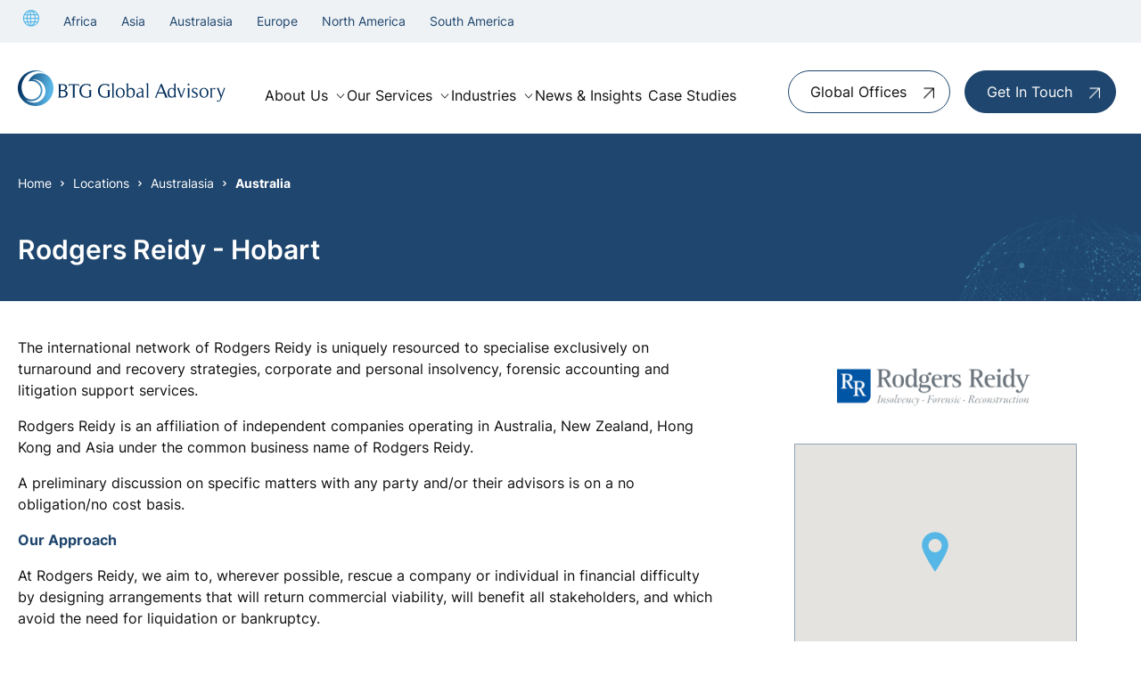

--- FILE ---
content_type: text/html; charset=UTF-8
request_url: https://www.btgga.com/locations/australasia/australia/rodgers-reidy-tasmania
body_size: 10608
content:
<!DOCTYPE html><html lang="en"><head><meta charset="utf-8" /><meta content="width=device-width, initial-scale=1.0, maximum-scale=5.0, user-scalable=1" name="viewport" /><title>Rodgers Reidy - Hobart - BTG Global Advisory</title><meta name="description" content="An international network of insolvency professionals operating throughout the world."><meta name="google-site-verification" content="GgDykJVby2ccaU3PdK-nf_E66mwfbvnqHarJClD7jZw" /><link rel="canonical" href="https://www.btgga.com/locations/australasia/australia/rodgers-reidy-tasmania" /><meta property="fb:app_id" content="335918716570799" /><meta property="og:image" content="https://www.btgga.com/images/social/og-share.png?id=e6d75ba1bf7d48300f509abf8d01dfe7" /><meta property="og:image:width" content="1200" /><meta property="og:image:height" content="630" /><meta property="og:site_name" content="BTG Global Advisory" /><meta property="og:title" content="Rodgers Reidy - Hobart" /><meta property="og:type" content="website" /><meta property="og:url" content="https://www.btgga.com/locations/australasia/australia/rodgers-reidy-tasmania" /><meta name="twitter:card" content="summary_large_image" /><meta name="twitter:creator" content="@" /><meta name="twitter:domain" content="www.btgga.com/" /><meta name="twitter:image" content="https://www.btgga.com/images/social/twitter-share.png?id=c5b735338c20505cc5ec953f75a9430a" /><meta name="twitter:image:alt" content="BTG Global Advisory" /><meta name="twitter:site" content="@" /><meta name="twitter:title" content="Rodgers Reidy - Hobart" /><meta name="twitter:url" content="https://www.btgga.com/locations/australasia/australia/rodgers-reidy-tasmania" /><meta name="csrf-token" content="RX2zmxN6uOJV0mioROotGYK2GakX5QgUadqBv8eT" /><link rel="preload" href="/fonts/Inter-VariableFont_slnt,wght.woff2" as="font" type="font/woff2" crossorigin /><link rel="preload" href="/fonts/btgga.woff" as="font" type="font/woff" crossorigin /><link rel="stylesheet" href="/css/app.css?id=23ebd3b4ec7a84a0aea4540b5af32ce0" /><link rel="apple-touch-icon" sizes="180x180" href="/images/favicons/apple-touch-icon.png?id=003772ea8116148e6ccc66644cc4da44"><link rel="icon" type="image/png" sizes="32x32" href="/images/favicons/favicon-32x32.png?id=3a3760b400e82d93fec23d808beb9339"><link rel="icon" type="image/png" sizes="16x16" href="/images/favicons/favicon-16x16.png?id=ce277263b989fa86582982bba93b33cd"><link rel="manifest" href="/images/favicons/site.webmanifest?id=ba25a23c47e748dec2bc4234864f681f" crossorigin="use-credentials"><link rel="mask-icon" href="/images/favicons/safari-pinned-tab.svg?id=6258acb3b9c73c812ae9a1ad49252663" color="#ffffff"><meta name="msapplication-TileColor" content="#da532c"><meta name="theme-color" content="#ffffff"><script nonce="DR6THppPPG2voQ4DKkN8mLnueJJpfgvH">
if (navigator && navigator.serviceWorker) {
navigator.serviceWorker.register('/sw.js?id=a87292731897efe2f9020d8af7942f40');
}
</script></head><body class="liveTest"><a name="top"> </a><div class="full-with address top-nav hidden"><div class="container flex items-center px-[16px] justify-between gap-5 mx-auto max-w-[1441px] py-[10px] md:mx-auto"> <nav class="z-50 hidden lg:block"><ul class="navbar relative flex flex-col justify-center gap-[4px] lg:flex-row"><li class="main flex items-center group"><a class="mr-[7px] text-secondary" href="https://www.btgga.com/locations"><i class="icon-globe text-secondary text-lg"></i></a></li><li class="main flex items-center group"> <a class="transition-all duration-200 hover:text-secondary text-sm menu-link mr-[7px]" href="https://www.btgga.com/locations/africa" >Africa</a></li><li class="main flex items-center group"> <a class="transition-all duration-200 hover:text-secondary text-sm menu-link mr-[7px]" href="https://www.btgga.com/locations/asia" >Asia</a></li><li class="main flex items-center group"> <a class="transition-all duration-200 hover:text-secondary text-sm menu-link mr-[7px]" href="https://www.btgga.com/locations/australasia" >Australasia</a></li><li class="main flex items-center group"> <a class="transition-all duration-200 hover:text-secondary text-sm menu-link mr-[7px]" href="https://www.btgga.com/locations/europe" >Europe</a></li><li class="main flex items-center group"> <a class="transition-all duration-200 hover:text-secondary text-sm menu-link mr-[7px]" href="https://www.btgga.com/locations/north-america" >North America</a></li><li class="main flex items-center group"> <a class="transition-all duration-200 hover:text-secondary text-sm menu-link mr-[7px]" href="https://www.btgga.com/locations/south-america" >South America</a></li></ul> </nav></div></div><div class="wrapper mx-auto text-gray-900 font-normal"><div class="overlay"></div> <header class="h-auto relative py-[15px] first-letter:lg:py-[26px]"><div class="container max-w-[1441px] flex items-center justify-between mx-auto relative"> <a href="https://www.btgga.com" class="flex-shrink-0 flex items-center"> <img class="block h-10 lg:h-10 xl:h-11 w-auto" src="/images/btgga-blue-logo.svg?id=590b1d42a2ccb44dd0d553b7c6de39ff" alt="BTG Global Advisory" width="246" height="43" /> </a><div class="main-nav mt-4 hidden lg:block"> <nav><ul class="navbar flex flex-col justify-center lg:gap-[8px] xl:gap-[24px] lg:flex-row"><li class="flex items-center group"> <a href="https://www.btgga.com/about-us" class="hover:filter-blue text-base menu-link mr-[7px]" >About Us</a> <i class="icon-ios-arrow-down pt-1 text-sm text-gray-900"></i><ul class="menu-child opacity-0 bg-white top-full z-50 py-2 grid menu-shadow -translate-x-6 translate-y-8 transition-all duration-200 pointer-events-none group-hover:pointer-events-auto lg:absolute rounded-[4px] group-hover:grid group-hover:opacity-100 before:content-[''] before:block before:absolute before:w-full before:h-12 before:top-[-25px] before:left-0 grid-cols-1 w-auto"><li class="menu-child-item group transition-all duration-200 py-[10px] px-[22px] hover:filter-blue hover:pl-[5px] hover:opacity-100" > <a href="https://www.btgga.com/our-people" class="flex items-center text-[14px]" >Our People</a></li><li class="menu-child-item group transition-all duration-200 py-[10px] px-[22px] hover:filter-blue hover:pl-[5px] hover:opacity-100" > <a href="https://www.btgga.com/about-us/cost-effective-solutions" class="flex items-center text-[14px]" >Cost-Effective Solutions</a></li><li class="menu-child-item group transition-all duration-200 py-[10px] px-[22px] hover:filter-blue hover:pl-[5px] hover:opacity-100" > <a href="https://www.btgga.com/about-us/our-expertise" class="flex items-center text-[14px]" >Our Expertise</a></li><li class="menu-child-item group transition-all duration-200 py-[10px] px-[22px] hover:filter-blue hover:pl-[5px] hover:opacity-100" > <a href="https://www.btgga.com/about-us/quality-assured" class="flex items-center text-[14px]" >Quality Assured</a></li></ul></li><li class="flex items-center group"> <a href="https://www.btgga.com/services" class="hover:filter-blue text-base menu-link mr-[7px]" >Our Services</a> <i class="icon-ios-arrow-down pt-1 text-sm text-gray-900"></i><ul class="menu-child opacity-0 bg-white top-full z-50 py-2 grid menu-shadow -translate-x-6 translate-y-8 transition-all duration-200 pointer-events-none group-hover:pointer-events-auto lg:absolute rounded-[4px] group-hover:grid group-hover:opacity-100 before:content-[''] before:block before:absolute before:w-full before:h-12 before:top-[-25px] before:left-0 grid-cols-1 w-auto"><li class="menu-child-item group transition-all duration-200 py-[10px] px-[22px] hover:filter-blue hover:pl-[5px] hover:opacity-100" > <a href="https://www.btgga.com/services/insolvency-and-restructuring" class="flex items-center text-[14px]" >Insolvency &amp; Restructuring</a></li><li class="menu-child-item group transition-all duration-200 py-[10px] px-[22px] hover:filter-blue hover:pl-[5px] hover:opacity-100" > <a href="https://www.btgga.com/services/turnaround-workout-and-profit-improvement" class="flex items-center text-[14px]" >Turnaround, Workout and Profit Improvement</a></li><li class="menu-child-item group transition-all duration-200 py-[10px] px-[22px] hover:filter-blue hover:pl-[5px] hover:opacity-100" > <a href="https://www.btgga.com/services/investment-bankingma-transactions" class="flex items-center text-[14px]" >Investment Banking/M&amp;A Transactions</a></li><li class="menu-child-item group transition-all duration-200 py-[10px] px-[22px] hover:filter-blue hover:pl-[5px] hover:opacity-100" > <a href="https://www.btgga.com/services/forensic-accounting-and-litigation-support" class="flex items-center text-[14px]" >Forensic Accounting and Litigation Support</a></li><li class="menu-child-item group transition-all duration-200 py-[10px] px-[22px] hover:filter-blue hover:pl-[5px] hover:opacity-100" > <a href="https://www.btgga.com/services/real-estate-consulting" class="flex items-center text-[14px]" >Real Estate Consulting</a></li></ul></li><li class="flex items-center group"> <a href="https://www.btgga.com/industries" class="hover:filter-blue text-base menu-link mr-[7px]" >Industries</a> <i class="icon-ios-arrow-down pt-1 text-sm text-gray-900"></i><ul class="menu-child opacity-0 bg-white top-full z-50 py-2 grid menu-shadow -translate-x-6 translate-y-8 transition-all duration-200 pointer-events-none group-hover:pointer-events-auto lg:absolute rounded-[4px] group-hover:grid group-hover:opacity-100 before:content-[''] before:block before:absolute before:w-full before:h-12 before:top-[-25px] before:left-0 grid-cols-1 w-auto"><li class="menu-child-item group transition-all duration-200 py-[10px] px-[22px] hover:filter-blue hover:pl-[5px] hover:opacity-100" > <a href="https://www.btgga.com/industries/automotive" class="flex items-center text-[14px]" >Automotive</a></li><li class="menu-child-item group transition-all duration-200 py-[10px] px-[22px] hover:filter-blue hover:pl-[5px] hover:opacity-100" > <a href="https://www.btgga.com/industries/aviation" class="flex items-center text-[14px]" >Aviation</a></li><li class="menu-child-item group transition-all duration-200 py-[10px] px-[22px] hover:filter-blue hover:pl-[5px] hover:opacity-100" > <a href="https://www.btgga.com/industries/financial-services" class="flex items-center text-[14px]" >Financial Services</a></li><li class="menu-child-item group transition-all duration-200 py-[10px] px-[22px] hover:filter-blue hover:pl-[5px] hover:opacity-100" > <a href="https://www.btgga.com/industries/healthcare" class="flex items-center text-[14px]" >Healthcare</a></li><li class="menu-child-item group transition-all duration-200 py-[10px] px-[22px] hover:filter-blue hover:pl-[5px] hover:opacity-100" > <a href="https://www.btgga.com/industries/manufacturing-engineering" class="flex items-center text-[14px]" >Manufacturing and Engineering</a></li><li class="menu-child-item group transition-all duration-200 py-[10px] px-[22px] hover:filter-blue hover:pl-[5px] hover:opacity-100" > <a href="https://www.btgga.com/industries/mining" class="flex items-center text-[14px]" >Mining and Metals</a></li><li class="menu-child-item group transition-all duration-200 py-[10px] px-[22px] hover:filter-blue hover:pl-[5px] hover:opacity-100" > <a href="https://www.btgga.com/industries/professional-services" class="flex items-center text-[14px]" >Professional Services</a></li><li class="menu-child-item group transition-all duration-200 py-[10px] px-[22px] hover:filter-blue hover:pl-[5px] hover:opacity-100" > <a href="https://www.btgga.com/industries/real-estate" class="flex items-center text-[14px]" >Real Estate &amp; Construction</a></li><li class="menu-child-item group transition-all duration-200 py-[10px] px-[22px] hover:filter-blue hover:pl-[5px] hover:opacity-100" > <a href="https://www.btgga.com/industries/retail-and-distribution" class="flex items-center text-[14px]" >Retail and Distribution</a></li><li class="menu-child-item group transition-all duration-200 py-[10px] px-[22px] hover:filter-blue hover:pl-[5px] hover:opacity-100" > <a href="https://www.btgga.com/industries/sport-leisure-hospitality" class="flex items-center text-[14px]" >Hospitality, Leisure and Sport</a></li></ul></li><li class="flex items-center group"> <a href="https://www.btgga.com/news" class="hover:filter-blue text-base menu-link mr-[7px]" >News &amp; Insights</a></li><li class="flex items-center group"> <a href="https://www.btgga.com/case-studies" class="hover:filter-blue text-base menu-link mr-[7px]" >Case Studies</a></li></ul> </nav></div><div class="hidden lg:block text-right lg:mt-2"><div class="inline-block"> <a class="btn btn--white-blue nav-button hidden lg:flex" href="https://www.btgga.com/locations"> <span class="block text-inherit w-full h-full rounded-[50px] text-base ">Global Offices</span> </a></div><div class="inline-block"> <a class="btn btn--primary hidden lg:flex" href="https://www.btgga.com/contact"> <span class="block text-inherit w-full h-full rounded-[50px] text-base ">Get In Touch</span> </a></div></div></div><div class="block lg:hidden burger-icon burger-icon-white menu__icon"> <span class="burger-icon-top"></span> <span class="burger-icon-mid"> </span> <span class="burger-icon-bottom"></span></div> <nav class="mobile-nav fixed top-0 right-0 bg-white flex flex-col h-screen nav-shadow nav-mobile opacity-0 pointer-events-none transition-all duration-200 w-[335px] z-[1000]"><div class="ml-1 bg-white flex items-center border-b p-[15px] lg:p-[26px] gap-[10px] border-[#F2F4F7] shadow-[0_50px_25px_-24px_rgb(0,0,0,0.3)]"> <a href="https://www.btgga.com" class="flex-shrink-0 flex items-center"> <img class="block h-10 lg:h-10 xl:h-11 w-auto" src="/images/btgga-blue-logo.svg?id=590b1d42a2ccb44dd0d553b7c6de39ff" alt="BTG Global Advisory" width="352" height="58" loading="lazy" /> </a></div><div class="h-screen relative overflow-y-auto bg-white z-40"><div class="p-[30px]"><ul class="font-medium text-[16px] leading-[16px] px-4"><li class="group menu-mobile-item py-[13px]"><div class="flex items-center justify-between transition-all duration-200 hover:text-green-900 hover:translate-x-[2px]"> <a href="https://www.btgga.com/about-us" class="text-base mr-[7px] text-primary hover:filter-blue" >About Us</a> <i class="icon-ios-arrow-down pt-1 text-secondary text-sm"></i></div><ul class="pl-5 menu-child hidden pt-[10px]"><li class="text-md py-[10px]"> <a class="block transition-all duration-200 text-primary hover:filter-blue hover:translate-x-1" href="https://www.btgga.com/our-people" >Our People</a></li><li class="text-md py-[10px]"> <a class="block transition-all duration-200 text-primary hover:filter-blue hover:translate-x-1" href="https://www.btgga.com/about-us/cost-effective-solutions" >Cost-Effective Solutions</a></li><li class="text-md py-[10px]"> <a class="block transition-all duration-200 text-primary hover:filter-blue hover:translate-x-1" href="https://www.btgga.com/about-us/our-expertise" >Our Expertise</a></li><li class="text-md py-[10px]"> <a class="block transition-all duration-200 text-primary hover:filter-blue hover:translate-x-1" href="https://www.btgga.com/about-us/quality-assured" >Quality Assured</a></li></ul></li><li class="group menu-mobile-item py-[13px]"><div class="flex items-center justify-between transition-all duration-200 hover:text-green-900 hover:translate-x-[2px]"> <a href="https://www.btgga.com/services" class="text-base mr-[7px] text-primary hover:filter-blue" >Our Services</a> <i class="icon-ios-arrow-down pt-1 text-secondary text-sm"></i></div><ul class="pl-5 menu-child hidden pt-[10px]"><li class="text-md py-[10px]"> <a class="block transition-all duration-200 text-primary hover:filter-blue hover:translate-x-1" href="https://www.btgga.com/services/insolvency-and-restructuring" >Insolvency &amp; Restructuring</a></li><li class="text-md py-[10px]"> <a class="block transition-all duration-200 text-primary hover:filter-blue hover:translate-x-1" href="https://www.btgga.com/services/turnaround-workout-and-profit-improvement" >Turnaround, Workout and Profit Improvement</a></li><li class="text-md py-[10px]"> <a class="block transition-all duration-200 text-primary hover:filter-blue hover:translate-x-1" href="https://www.btgga.com/services/investment-bankingma-transactions" >Investment Banking/M&amp;A Transactions</a></li><li class="text-md py-[10px]"> <a class="block transition-all duration-200 text-primary hover:filter-blue hover:translate-x-1" href="https://www.btgga.com/services/forensic-accounting-and-litigation-support" >Forensic Accounting and Litigation Support</a></li><li class="text-md py-[10px]"> <a class="block transition-all duration-200 text-primary hover:filter-blue hover:translate-x-1" href="https://www.btgga.com/services/real-estate-consulting" >Real Estate Consulting</a></li></ul></li><li class="group menu-mobile-item py-[13px]"><div class="flex items-center justify-between transition-all duration-200 hover:text-green-900 hover:translate-x-[2px]"> <a href="https://www.btgga.com/industries" class="text-base mr-[7px] text-primary hover:filter-blue" >Industries</a> <i class="icon-ios-arrow-down pt-1 text-secondary text-sm"></i></div><ul class="pl-5 menu-child hidden pt-[10px]"><li class="text-md py-[10px]"> <a class="block transition-all duration-200 text-primary hover:filter-blue hover:translate-x-1" href="https://www.btgga.com/industries/automotive" >Automotive</a></li><li class="text-md py-[10px]"> <a class="block transition-all duration-200 text-primary hover:filter-blue hover:translate-x-1" href="https://www.btgga.com/industries/aviation" >Aviation</a></li><li class="text-md py-[10px]"> <a class="block transition-all duration-200 text-primary hover:filter-blue hover:translate-x-1" href="https://www.btgga.com/industries/financial-services" >Financial Services</a></li><li class="text-md py-[10px]"> <a class="block transition-all duration-200 text-primary hover:filter-blue hover:translate-x-1" href="https://www.btgga.com/industries/healthcare" >Healthcare</a></li><li class="text-md py-[10px]"> <a class="block transition-all duration-200 text-primary hover:filter-blue hover:translate-x-1" href="https://www.btgga.com/industries/manufacturing-engineering" >Manufacturing and Engineering</a></li><li class="text-md py-[10px]"> <a class="block transition-all duration-200 text-primary hover:filter-blue hover:translate-x-1" href="https://www.btgga.com/industries/mining" >Mining and Metals</a></li><li class="text-md py-[10px]"> <a class="block transition-all duration-200 text-primary hover:filter-blue hover:translate-x-1" href="https://www.btgga.com/industries/professional-services" >Professional Services</a></li><li class="text-md py-[10px]"> <a class="block transition-all duration-200 text-primary hover:filter-blue hover:translate-x-1" href="https://www.btgga.com/industries/real-estate" >Real Estate &amp; Construction</a></li><li class="text-md py-[10px]"> <a class="block transition-all duration-200 text-primary hover:filter-blue hover:translate-x-1" href="https://www.btgga.com/industries/retail-and-distribution" >Retail and Distribution</a></li><li class="text-md py-[10px]"> <a class="block transition-all duration-200 text-primary hover:filter-blue hover:translate-x-1" href="https://www.btgga.com/industries/sport-leisure-hospitality" >Hospitality, Leisure and Sport</a></li></ul></li><li class="group menu-mobile-item py-[13px]"><div class="flex items-center justify-between transition-all duration-200 hover:text-green-900 hover:translate-x-[2px]"> <a href="https://www.btgga.com/news" class="text-base mr-[7px] text-primary hover:filter-blue" >News &amp; Insights</a></div></li><li class="group menu-mobile-item py-[13px]"><div class="flex items-center justify-between transition-all duration-200 hover:text-green-900 hover:translate-x-[2px]"> <a href="https://www.btgga.com/case-studies" class="text-base mr-[7px] text-primary hover:filter-blue" >Case Studies</a></div></li><li class="group menu-mobile-item py-[13px]"><div class="flex items-center justify-between transition-all duration-200 hover:text-green-900 hover:translate-x-[2px]"> <a href="https://www.btgga.com/locations" class="text-base mr-[7px] text-primary hover:filter-blue" >Global Offices</a> <i class="icon-ios-arrow-down pt-1 text-secondary text-sm"></i></div><ul class="pl-5 menu-child hidden pt-[10px]"><li class="text-md py-[10px]"> <a class="block transition-all duration-200 text-primary hover:filter-blue hover:translate-x-1" href="https://www.btgga.com/locations/africa" >Africa</a></li><li class="text-md py-[10px]"> <a class="block transition-all duration-200 text-primary hover:filter-blue hover:translate-x-1" href="https://www.btgga.com/locations/asia" >Asia</a></li><li class="text-md py-[10px]"> <a class="block transition-all duration-200 text-primary hover:filter-blue hover:translate-x-1" href="https://www.btgga.com/locations/australasia" >Australasia</a></li><li class="text-md py-[10px]"> <a class="block transition-all duration-200 text-primary hover:filter-blue hover:translate-x-1" href="https://www.btgga.com/locations/europe" >Europe</a></li><li class="text-md py-[10px]"> <a class="block transition-all duration-200 text-primary hover:filter-blue hover:translate-x-1" href="https://www.btgga.com/locations/north-america" >North America</a></li><li class="text-md py-[10px]"> <a class="block transition-all duration-200 text-primary hover:filter-blue hover:translate-x-1" href="https://www.btgga.com/locations/south-america" >South America</a></li></ul></li><li class="group menu-mobile-item py-[13px]"><div class="flex items-center justify-between transition-all duration-200 hover:text-green-900 hover:translate-x-[2px]"> <a href="https://www.btgga.com/contact" class="text-base mr-[7px] text-primary hover:filter-blue" >Get In Touch</a></div></li></ul></div></div> </nav> </header><div data-page-banner class="relative bg-primary overflow-hidden"><div class="absolute right-0 top-0 h-[300px]"> <img class="h-96 opacity-40" src="/images/digital-globe.svg?id=6532959207e8a176b04787fbec6da2f8" alt="digital globe" width="300" height="300"/></div><div class=""><div class="container max-w-[1441px] relative sm:overflow-hidden sm:flex items-center justify-between"><div class="relative lg:pt-0 py-6 lg:pb-8 lg:px-0 md:max-w-[75%] z-10 w-full"><div class="breadcrumbs my-6 lg:my-12"> <nav class="my-4 flex items-center space-x-1.5" aria-label="Breadcrumb" aria-role="list"> <a title="Go to Home" href="https://www.btgga.com" class="text-sm text-white hover:text-secondary font-normal">Home</a> <svg class="flex-shrink-0 h-4 w-3 text-white" xmlns="http://www.w3.org/2000/svg" viewBox="0 0 20 20" fill="currentColor" aria-hidden="true"> <path style="fill-rule: evenodd" d="M7.293 14.707a1 1 0 010-1.414L10.586 10 7.293 6.707a1 1 0 011.414-1.414l4 4a1 1 0 010 1.414l-4 4a1 1 0 01-1.414 0z" clip-rule="evenodd" /> </svg> <a href="https://www.btgga.com/locations" title="Go to Locations" class="flex-shrink-0 text-sm text-white hover:text-secondary font-normal" >Locations</a> <svg class="flex-shrink-0 h-4 w-3 text-white" xmlns="http://www.w3.org/2000/svg" viewBox="0 0 20 20" fill="currentColor" aria-hidden="true"> <path style="fill-rule: evenodd" d="M7.293 14.707a1 1 0 010-1.414L10.586 10 7.293 6.707a1 1 0 011.414-1.414l4 4a1 1 0 010 1.414l-4 4a1 1 0 01-1.414 0z" clip-rule="evenodd" /> </svg> <a href="https://www.btgga.com/locations/australasia" title="Go to Australasia" class="flex-shrink-0 text-sm text-white hover:text-secondary font-normal" >Australasia</a> <svg class="flex-shrink-0 h-4 w-3 text-white" xmlns="http://www.w3.org/2000/svg" viewBox="0 0 20 20" fill="currentColor" aria-hidden="true"> <path style="fill-rule: evenodd" d="M7.293 14.707a1 1 0 010-1.414L10.586 10 7.293 6.707a1 1 0 011.414-1.414l4 4a1 1 0 010 1.414l-4 4a1 1 0 01-1.414 0z" clip-rule="evenodd" /> </svg> <span class="truncate text-sm text-white font-bold">Australia</span> </nav></div><h1 class="pb-0 md:pb-2 text-lg md:text-heading-4 font-semibold text-white max-w-4xl">Rodgers Reidy - Hobart</h1></div></div></div></div><div class="flex flex-wrap container max-w-[1441px]"><div class="flex-grow relative flex flex-col pb-6 lg:pb-0 md:max-w-[66%] lg:w-4/6 md:order-1 order-2"><div class="cms-content services-content md:pr-6 lg:pr-8" x-data="{ shown: false }" x-intersect="$el.classList.add('fadeInUp')"><div class="pt-10 cms-content"><p>The international network of Rodgers Reidy is uniquely resourced to specialise exclusively on turnaround and recovery strategies, corporate and personal insolvency, forensic accounting and litigation support services.</p><p>Rodgers Reidy is an affiliation of independent companies operating in Australia, New Zealand, Hong Kong and Asia under the common business name of Rodgers Reidy.</p><p>A preliminary discussion on specific matters with any party and/or their advisors is on a no obligation/no cost basis.</p><p><strong>Our Approach</strong></p><p>At Rodgers Reidy, we aim to, wherever possible, rescue a company or individual in financial difficulty by designing arrangements that will return commercial viability, will benefit all stakeholders, and which avoid the need for liquidation or bankruptcy.</p><p>In circumstances where this cannot be achieved, we will undertake a prompt, equitable and transparent process calculated to realise the full value of the available assets, so as to achieve the highest possible returns for creditors.</p><p><strong>Background</strong></p><p>Rodgers Reidy was established in 1999 in Sydney. Starting with a single staff member, the firm has grown steadily into one of the leading insolvency firms in Australia, New Zealand and Asia with offices and affiliates in <a title="New South Wales" href="https://www.btgga.com/locations/australasia/australia/rodgers-reidy-sydney" target="_blank">New South Wales</a>, <a title="Victoria" href="https://www.btgga.com/locations/australasia/australia/rodgers-reidy-melbourne-1" target="_blank">Victoria</a>, <a title="Queensland" href="https://www.btgga.com/locations/australasia/australia/rodgers-reidy-brisbane" target="_blank">Queensland</a>, South Australia, <a title="Western Australia" href="https://www.btgga.com/locations/australasia/australia/rodgers-reidy-perth" target="_blank">Western Australia</a>, <a title="Northern Territory" href="https://www.btgga.com/locations/australasia/australia/rodgers-reidy-darwin" target="_blank">Northern Territory</a>, Tasmania, <a title="Auckland" href="https://www.btgga.com/areas-we-cover/australasia/new-zealand/rodgers-reidy-auckland" target="_blank">Auckland</a>, <a title="Christchurch" href="https://www.btgga.com/locations/australasia/new-zealand/rodgers-reidy-christchurch" target="_blank">Christchurch</a>, <a title="Singapore" href="https://www.btgga.com/locations/australasia/singapore/rodgers-reidy-singapore" target="_blank">Singapore</a>, <a title="Hong Kong" href="https://www.btgga.com/locations/asia/hong-kong/rodgers-reidy-hong-kong" target="_blank">Hong Kong</a> and <a title="Kuala Lumpur" href="https://www.btgga.com/locations/asia/malaysia/rodgers-reidy-kuala-lumpur" target="_blank">Kuala Lumpur</a>. The directors have extensive experience in industries as diverse as building and construction, entertainment, printing, manufacturing, retail and hospitality, to name but a few.</p></div><h4 class="text-primary font-bold">Services Provided:</h4><div class="flex flex-wrap items-stretch"><div class="w-full md:w-1/3 pl-0 pl-4 pr-4 border-r border-gray-500"><ul class="tick-list-alt"><li>Insolvency &amp; Restructuring</li><li>Investment Banking / M&amp;A Transactions</li></ul></div><div class="w-full md:w-1/3 pl-0 pl-4 pr-4 border-r border-gray-500"><ul class="tick-list-alt"><li>Turnaround</li><li>Workout and Profit Improvement</li></ul></div><div class="w-full md:w-1/3 pl-0 pl-4"><ul class="tick-list-alt"><li>Forensic Accounting and Litigation Support</li></ul></div></div></div></div><div class="sidebar flex flex-col relative md:w-2/6 lg:px-6 md:order-2 order-1 mt-6 md:mt-0 mx-auto"><div class="flex flex-col justify-center md:mt-12"><div class="flex flex-col office-details mx-6"> <img src="https://www.btgga.com/images/400x0/0x0-0x0/brands/rodgers-reidy/rodgers-reidy-logo.svg?1684248010" alt="Rodgers Reidy Logo" width="400" height="400" class="px-12 py-4" loading="lazy" /><div class="pt-4 text-md h-[18rem]"><div data-single-pin-map data-zoom="12" data-latitude="-42.877" data-longitude="147.3288" class="h-[18rem] border border-gray-500" ></div></div><div class="pt-4 pb-6 px-6 text-md bg-gray-100 border border-gray-500 rounded-b-xl"><h4 class="text-primary font-bold py-4">Our Hobart Office</h4><p>Ground Floor,
Cn Bathurst &amp; Argyle Street,
Hobart,
TAS 7000</p><hr class="bg-secondary w-full h-[1.5px] my-4" /><p class="text-primary font-bold pb-2 mb-2">Key Contact</p><div class="mb-4 flex"> <a href="https://www.btgga.com/our-people/shelley-brooks" class="hover:text-secondary" >Shelley Brooks</a></div><div class="mb-4 flex"> <i class="inline-flex icon-email-envelope text-gray-900 text-sm pt-1 pr-3"></i> <a class="hover:text-secondary" href="/cdn-cgi/l/email-protection#4f3c2d3d2020243c0f3d202b282a3d3c3d2a262b36612c2022612e3a"><span class="__cf_email__" data-cfemail="b7c4d5c5d8d8dcc4f7c5d8d3d0d2c5c4c5d2ded3ce99d4d8da99d6c2">[email&#160;protected]</span></a></div><div class="mb-4 flex"> <i class="inline-flex icon-call-phone text-gray-900 text-lg pr-3"></i> <a class="hover:text-secondary" href="tel:+61 (03) 6146 3322">+61 (03) 6146 3322</a></div><div class="py-2"> <a href="https://www.btgga.com/locations" class="btn btn--primary btn--slim">View All Global Offices</a></div></div></div></div></div></div><div class="container max-w-[1441px] my-12"><div class="flex flex-wrap items-center justify-between"><p class="text-primary text-heading-4 font-semibold py-6">People at our Hobart Office:</p> <a href="https://www.btgga.com/our-people?country=139&locality=5&firm=6" class="btn btn--primary">View More</a></div><div class="team-listings"><div class="grid-container"><div class="teamList group" x-data="{ shown: false }" x-intersect="$el.classList.add('fadeInUp')"><div class="bg-gray-300 relative rounded-b-lg mb-4 h-100 shadow group-hover:bg-gray-200 group-hover:shadow-lg h-full flex flex-col transition-all duration-200 hover:-translate-y-1"> <a href="https://www.btgga.com/our-people/shelley-brooks" class=" absolute inset-0 z-10"></a><div class="overflow-hidden bg-black"> <img src="https://www.btgga.com/images/330x330/0x0-0x0/people/imported/Brooks_Shelly-Maree-012.jpg?1684503080" alt="" width="330" height="330" loading="lazy" class="h-80 w-full object-cover md:w-full transition-all duration-200 group-hover:opacity-75" /></div><div class="p-4 flex-1 relative flex flex-col"><div class="flex-1"><p class="text-lg text-primary font-bold">Shelley Brooks</p><div class="bg-secondary w-1/4 h-[1px] my-2 "></div><p class="text-primary font-semibold py-2">Rodgers Reidy</p></div><div class="text-center"> <span class="btn btn--people">Read More</span></div></div></div></div></div></div></div><div class="container max-w-[1441px]"><div class="w-full md:max-w-[66%] lg:w-4/6 my-12"><div class="form-container rounded-xl bg-gray-300 p-4" x-data="{ shown: false }" x-intersect="$el.classList.add('fadeInUp')"><div class="mx-auto"><div class="my-3"><h3 class="text-xl leading-normal font-semibold text-primary">Contact Rodgers Reidy - Hobart</h3></div><form data-custom-form data-form="2-69723f4737e37" data-recaptcha="true" action="#" method="post" enctype="multipart/form-data" class="relative" > <input type="hidden" name="_token" value="RX2zmxN6uOJV0mioROotGYK2GakX5QgUadqBv8eT"> <input name="form_id" type="hidden" value="2"> <input name="page_url" type="hidden" value="https://www.btgga.com/locations/australasia/australia/rodgers-reidy-tasmania"><div data-field-wrap><div class="flex flex-wrap -mx-3 mb-3"><div data-field="name" class="w-full md:w-1/2 py-2 px-3 mb-6 md:mb-0"> <label class="block tracking-wide text-gray-900 text-[14px] font-bold mb-2" for="name-84092533000"> Name </label> <input class="appearance-none block w-full bg-white text-gray-700 border border-gray-200 rounded py-3 px-4 leading-tight focus:outline-none focus:bg-white" id="name-84092533000" name="name" type="text" placeholder="Name" required="required" ></div><div data-field="contact_number" class="w-full md:w-1/2 py-2 px-3"> <label class="block tracking-wide text-gray-900 text-[14px] font-bold mb-2" for="contact-number-84092533000"> Contact Number </label> <input class="appearance-none block w-full white text-gray-700 border border-gray-200 rounded py-3 px-4 leading-tight focus:outline-none focus:bg-white focus:border-gray-500" id="contact-number-84092533000" name="contact_number" type="tel" placeholder="01234 567980" required="required" ></div></div><div class="flex flex-wrap -mx-3 mb-3"><div data-field="email_address" class="w-full md:w-1/2 py-2 px-3"> <label class="block tracking-wide text-gray-900 text-[14px] font-bold mb-2" for="email-address-84092533000"> Email Address </label> <input class="appearance-none block w-full white text-gray-700 border border-gray-200 rounded py-3 px-4 leading-tight focus:outline-none focus:bg-white focus:border-gray-500" id="email-address-84092533000" name="email_address" type="email" placeholder="your.name@yourcompany.com" required="required" ></div><div data-field="company" class="w-full md:w-1/2 py-2 px-3"> <label class="block tracking-wide text-gray-900 text-[14px] font-bold mb-2" for="company-84092533000"> Company <span class="text-xs">(Optional)</span> </label> <input class="appearance-none block w-full white text-gray-700 border border-gray-200 rounded py-2 px-4 leading-tight focus:outline-none focus:bg-white focus:border-gray-500" id="company-84092533000" name="company" type="text" placeholder="Company" ></div></div><div class="flex flex-wrap -mx-3 mb-3"><div data-field="message" class="w-full py-2 px-3"> <label class="block tracking-wide text-gray-900 text-[14px] font-bold mb-2" for="message-84092533000"> Message <span class="text-xs">(Optional)</span> </label><textarea
                                    class="appearance-none block w-full bg-white text-gray-700 border border-gray-200 rounded py-3 px-4 leading-tight focus:outline-none focus:bg-white focus:border-gray-500"
                                    rows="10"
                                    id="message-84092533000"
                                    name="message"
                                    placeholder="Message"
                                
                            ></textarea></div><div class="flex justify-between w-full lg:w-2/5 px-3 mt-3"><div class="w-full"> <button class="btn btn--orange mx-0 -ml-2" type="submit">Submit Enquiry</button></div></div><div class="md:flex md:items-center w-full lg:w-3/5 p-3"><div class="block text-gray-900"> <span class="text-sm"> Here at BTG Global Advisory we take your privacy seriously and will only use your personal information to contact you with regards to your enquiry. We will not use your information for marketing purposes. See <a href="https://www.btgga.com/privacy-policy" class="text-secondary uppercase underline hover:no-underline">privacy policy</a>. </span></div></div></div><div class="w-full flex justify-end mt-6"><div id="form-2-69723f4737e37-recaptcha-div" data-sitekey="6LcDEZoUAAAAAOjKdrP6yrzB2jEq49XpltE5z98v" data-callback="onSubmitInvisibleRecaptcha269723f4737e37" data-size="invisible" class="absolute"></div> <a href="https://policies.google.com/privacy?hl=en" target="_blank" class="flex items-center justify-center text-xs gap-x-2"> <span>protected by</span> <img src="[data-uri]" alt="reCAPTCHA Badge" width="20" height="20" loading="lazy" class="w-5 h-5" /> <span>reCAPTCHA</span> </a></div></div><div data-loading class="hidden absolute z-10 left-0 top-0 w-full h-full"><div class="flex items-end justify-center w-full h-full relative"><div class="absolute z-10 left-0 top-0 w-full h-full bg-gray-100 opacity-80"></div><div class="flex items-center relative z-20 text-2xl text-gray-700 font-semibold pb-24"> <svg xmlns="http://www.w3.org/2000/svg" class="w-8 h-8 mr-4 animate-spin" viewBox="0 0 512 512"> <path d="M304 48c0 26.51-21.49 48-48 48s-48-21.49-48-48 21.49-48 48-48 48 21.49 48 48zm-48 368c-26.51 0-48 21.49-48 48s21.49 48 48 48 48-21.49 48-48-21.49-48-48-48zm208-208c-26.51 0-48 21.49-48 48s21.49 48 48 48 48-21.49 48-48-21.49-48-48-48zM96 256c0-26.51-21.49-48-48-48S0 229.49 0 256s21.49 48 48 48 48-21.49 48-48zm12.922 99.078c-26.51 0-48 21.49-48 48s21.49 48 48 48 48-21.49 48-48c0-26.509-21.491-48-48-48zm294.156 0c-26.51 0-48 21.49-48 48s21.49 48 48 48 48-21.49 48-48c0-26.509-21.49-48-48-48zM108.922 60.922c-26.51 0-48 21.49-48 48s21.49 48 48 48 48-21.49 48-48-21.491-48-48-48z"/> </svg> Sending...</div></div></div><div data-alert data-alert-error class="hidden w-full mt-4 text-center"><div class="bg-red-600 inline-flex rounded-2xl text-lg font-semibold text-primary px-8 py-4 mx-auto"> Please correct any validation errors.</div></div><div data-alert data-alert-file-error class="hidden w-full mt-4 text-center"><div class="bg-red-600 inline-flex rounded-2xl text-lg font-semibold text-primary px-8 py-4 mx-auto"> There was a problem uploading your file(s). Please try again.</div></div><div data-alert data-alert-undefined-error class="hidden w-full mt-4 text-center"><div class="bg-red-600 inline-flex rounded-2xl text-lg font-semibold text-primary px-8 py-4 mx-auto"> Sorry, something went wrong. Please try again.</div></div><div data-alert data-alert-success class="hidden w-full text-center"><div class="bg-gray-100 inline-flex flex-col rounded-2xl text-lg font-semibold text-primary px-12 py-8 mx-auto"> Thank you for your enquiry. We'll be in touch shortly.</div></div></form></div></div></div></div></div><footer class="" aria-labelledby="footer-heading"><p id="footer-heading" class="sr-only">Footer</p><div class="bg-bg-1"><div class="container"><div class="flex flex-col justify-center items-center py-4 md:py-8"><div class=""> <img class="h-10" src="/images/btgga-blue-logo.svg?id=590b1d42a2ccb44dd0d553b7c6de39ff" alt="BTG Global Advisory" width="199" height="32" loading="lazy" /></div><div class="max-w-4xl my-3 md:my-6"><ul class="md:flex justify-between space-x-4 text-center"><li class="mb-2"> <a href="https://www.btgga.com/sitemap" class="transition-all duration-200 hover:filter-blue" >Sitemap</a></li><li class="mb-2"> <a href="https://www.btgga.com/privacy-policy" class="transition-all duration-200 hover:filter-blue" >Privacy Policy</a></li><li class="mb-2"> <a href="https://www.btgga.com/terms-and-conditions" class="transition-all duration-200 hover:filter-blue" >Terms and Conditions</a></li><li class="mb-2"> <a href="https://www.btgga.com/accessibility" class="transition-all duration-200 hover:filter-blue" >Accessibility</a></li></ul></div><div class="flex space-x-4 py-3 md:py-4"><div class="lg:pl-4"> <a href="https://twitter.com/btgga" aria-label="twitter" title="twitter" target="_blank"> <img class="w-12" src="/images/twitter.svg?id=c885c48c35febbd280c017310fa2004b" alt="TwitterX icon" width="50" height="50" loading="lazy"/> </a></div><div> <a href="https://www.linkedin.com/company/btg-global-advisory-limited/" aria-label="LinkedIn" title="LinkedIn" target="_blank"> <img class="w-12" src="/images/linkedin.svg?id=689f13ca0433e8fae57e5f2ec678d977" alt="LinkedIn icon" width="50" height="50" loading="lazy"/> </a></div></div></div></div><div class="bank-logos bg-bg-3 p-4"><div class="flex justify-center items-center gap-x-4"><div> <a href="https://www.insol.org/" aria-label="INSOL International" title="INSOL International" target="_blank"> <img class="w-28" src="/images/footer-logos/insol-logo.svg?id=06816252b9f3d98e0ef5f51e2f748643" alt="logo 1" width="250" height="100" loading="lazy"/> </a></div><div> <a href="https://tma-uk.org/" aria-label="Turnaround Management Association" title="Turnaround Management Association" target="_blank"> <img class="w-28 h-16" src="/images/footer-logos/tma-logo-main.svg?id=b689a5c4541dac0bbc14986051b0cce4" alt="logo 2" width="250" height="100" loading="lazy"/> </a></div><div> <a href="https://www.abi.org/" aria-label="American Bankruptcy Institute" title="American Bankruptcy Institute" target="_blank"> <img class="w-28" src="/images/footer-logos/abi-logo.svg?id=03d9ee412a361271295ea3155dc6d7b3" alt="logo 3" width="250" height="100" loading="lazy"/> </a></div></div></div><div class="copyright bg-bg-1 py-4 md:py-8 md:px-0 px-4"><div class="flex justify-center"><p class="text-sm">&copy; 2026 BTG Global Advisory Limited – a company limited by guarantee incorporated and registered in England and Wales - Company Registration Number: 06050727</p></div></div></div></footer><div class="bg fixed bottom-10 rounded-full grid place-items-center opacity-0 invisible transition-all duration-300 right-[20px] z-[9999] w-[48px] h-[48px]" id="backToTop"> <a class="rounded-lg bg-secondary grid place-items-center w-[48px] h-[48px]" href="#top"><div class="icon-ios-arrow-up text-lg text-white"></div> </a></div><div data-cookie-banner class="cookie-banner hidden fixed left-0 bottom-0 w-full z-[999] transition-all duration-500"><div class="bg-primary text-white py-4"><div class="container flex flex-wrap items-center md:justify-between"><p class="w-full md:w-8/12 lg:w-10/12 md:pr-8 text-sm">This site uses cookies to monitor site performance and provide a more responsive and personalised experience. <span class="hidden md:inline-block">You must agree to our use of certain cookies.</span> For more information on how we use and manage cookies please read our <a href="https://www.btgga.com/privacy-policy" class="uppercase">privacy policy</a></p><div class="w-full md:w-4/12 lg:w-2/12 mt-4 md:mt-0 flex items-center justify-center"> <a data-accept-cookies href="#" class="btn btn--secondary btn--no-icon text-sm" >Accept all &amp; close</a></div></div></div></div><script data-cfasync="false" src="/cdn-cgi/scripts/5c5dd728/cloudflare-static/email-decode.min.js"></script><script nonce="DR6THppPPG2voQ4DKkN8mLnueJJpfgvH">
var CF_STATUS = true;
var CMS_URL = parseInt('351');
var COOKIE_SECURE = true;
var TD_CNAME = 'log_tracking_data';
var SCRIPT_NONCE = 'DR6THppPPG2voQ4DKkN8mLnueJJpfgvH';
const MAP_JS_API_KEY = 'AIzaSyDRuQRgFswdxCSkLZpBZ4GnODNzdwwVeyg';
const GLCSS = '/css/glightbox.css?id=86f34140f96d6891177dd6f7c4d049fb';
const SWCSS = '/css/swiper.css?id=957c62c2857f73b32f5edefe5f002ef5';
</script><script src="/js/scripts.js?id=462344f8305724f6521fec98277b206b" defer></script><script nonce="DR6THppPPG2voQ4DKkN8mLnueJJpfgvH">
function onSubmitInvisibleRecaptcha269723f4737e37(){
const form = document.querySelector('form[data-custom-form][data-form="2-69723f4737e37"]');
form.setAttribute('data-recaptcha-callback', true);
const btn = form.querySelector('button[type="submit"]');
btn.click();
}
</script><script>(function(w,d,s,l,i){w[l]=w[l]||[];w[l].push({'gtm.start':
new Date().getTime(),event:'gtm.js'});var f=d.getElementsByTagName(s)[0],
j=d.createElement(s),dl=l!='dataLayer'?'&l='+l:'';j.async=true;j.src=
'https://www.googletagmanager.com/gtm.js?id='+i+dl;f.parentNode.insertBefore(j,f);
})(window,document,'script','dataLayer','GTM-PPZNTBW');</script><noscript><iframe src="https://www.googletagmanager.com/ns.html?id=GTM-PPZNTBW"
height="0" width="0" style="display:none;visibility:hidden"></iframe></noscript><script type="application/ld+json">
{
"@context": "http:\/\/schema.org",
"@type": "BreadcrumbList",
"itemListElement": [
{
"@type": "ListItem",
"position": 0,
"item": {
"@id": "https:\/\/www.btgga.com",
"name": "Home"
}
},
{
"@type": "ListItem",
"position": 1,
"item": {
"@id": "https:\/\/www.btgga.com\/locations",
"name": "Locations"
}
},
{
"@type": "ListItem",
"position": 2,
"item": {
"@id": "https:\/\/www.btgga.com\/locations\/australasia",
"name": "Australasia"
}
},
{
"@type": "ListItem",
"position": 3,
"item": {
"@id": "https:\/\/www.btgga.com\/locations\/australasia\/australia",
"name": "Australia"
}
}
]
}
</script><script type="application/ld+json">
{
"@context": "http:\/\/schema.org",
"@type": "WebPage",
"name": "Rodgers Reidy - Hobart",
"description": "",
"author": {
"@type": "Organization",
"name": "Begbies Traynor Group plc (BEG)",
"url": "https:\/\/www.btgga.com"
},
"datePublished": "2023-05-15",
"dateModified": "2023-07-11"
}
</script><script type="application/ld+json">
{
"@context": "http:\/\/schema.org",
"@type": "Organization",
"name": "Begbies Traynor Group plc (BEG)",
"image": "https:\/\/www.btgga.com\/images\/social\/schema-logo.png?id=ed15f9df4eb74b7a53e961cacbce1766",
"url": "https:\/\/www.btgga.com",
"logo": "https:\/\/www.btgga.com\/images\/social\/schema-logo.png?id=ed15f9df4eb74b7a53e961cacbce1766",
"description": "An international network of insolvency professionals operating throughout the world.",
"email": "enquiries@btgga.com",
"telephone": "44 (0)20 7412 8371",
"sameAs": [
"https:\/\/twitter.com\/btgga",
"https:\/\/www.linkedin.com\/company\/btg-global-advisory-limited\/"
]
}
</script><script type="application/ld+json">
{
"@context": "http:\/\/schema.org",
"@type": "WebSite",
"url": "https:\/\/www.btgga.com",
"potentialAction": {
"@type": "SearchAction",
"target": "https:\/\/www.btgga.com\/news?term={search_term_string}",
"query-input": "required name=search_term_string"
}
}
</script><script defer src="https://static.cloudflareinsights.com/beacon.min.js/vcd15cbe7772f49c399c6a5babf22c1241717689176015" integrity="sha512-ZpsOmlRQV6y907TI0dKBHq9Md29nnaEIPlkf84rnaERnq6zvWvPUqr2ft8M1aS28oN72PdrCzSjY4U6VaAw1EQ==" data-cf-beacon='{"version":"2024.11.0","token":"2871dd1de66d472fb3e2a456ee3093c7","r":1,"server_timing":{"name":{"cfCacheStatus":true,"cfEdge":true,"cfExtPri":true,"cfL4":true,"cfOrigin":true,"cfSpeedBrain":true},"location_startswith":null}}' crossorigin="anonymous"></script>
</body></html>

--- FILE ---
content_type: text/html; charset=UTF-8
request_url: https://www.btgga.com/ajax/common/token
body_size: 200
content:
2L9Sp41OVGKBsYbraVd3CaMOpBBvxPje9akqk7mk

--- FILE ---
content_type: image/svg+xml
request_url: https://www.btgga.com/images/btgga-blue-logo.svg?id=590b1d42a2ccb44dd0d553b7c6de39ff
body_size: 4933
content:
<?xml version="1.0" encoding="UTF-8"?>
<svg id="Layer_1" data-name="Layer 1" xmlns="http://www.w3.org/2000/svg" xmlns:xlink="http://www.w3.org/1999/xlink" viewBox="0 0 709.24 121.67">
  <defs>
    <linearGradient id="linear-gradient" x1="119.87" y1="71.35" x2=".08" y2="50.01" gradientUnits="userSpaceOnUse">
      <stop offset="0" stop-color="#57b5e6"/>
      <stop offset=".08" stop-color="#57b5e6"/>
      <stop offset="1" stop-color="#002c5b"/>
    </linearGradient>
  </defs>
  <path d="m114.89,32.92C104.01,11.88,78.17,3.63,57.13,14.52c-10.05,5.19-17.19,13.81-20.71,23.71,14.65-5.25,31.31,1.04,38.65,15.26,8.01,15.49,1.93,34.52-13.56,42.55-15.49,7.99-34.54,1.92-42.56-13.57C5.17,55.77,15.63,22.96,42.32,9.17,60.29-.13,81.03,1.57,96.89,11.83,78.86-1.43,54.15-4.16,32.92,6.8,3.06,22.21-8.61,58.92,6.8,88.75c15.42,29.85,52.12,41.56,81.97,26.1,29.84-15.39,41.54-52.08,26.12-81.94Zm-41.86,72.91c-15.5,8.03-33.87,4.83-45.82-6.59,10.74,6.79,24.68,7.86,36.79,1.6,18.14-9.37,25.26-31.69,15.87-49.82-6.24-12.11-18.25-19.31-30.91-19.97,16.36-2.42,33.16,5.6,41.18,21.12,10.1,19.53,2.43,43.57-17.11,53.66Z" style="fill: url(#linear-gradient);"/>
  <g>
    <path d="m136.41,91.87c.72,0,1.31-.02,1.79-.07.47-.04.84-.17,1.11-.37.27-.2.46-.53.57-.98.11-.45.17-1.08.17-1.89v-37.7c0-.81-.06-1.44-.17-1.89-.11-.45-.31-.78-.61-.98-.29-.2-.67-.33-1.15-.37-.47-.04-1.07-.07-1.79-.07v-.68h15.85c1.98,0,3.93.17,5.87.51,1.93.34,3.65.94,5.16,1.82,1.51.88,2.73,2.08,3.68,3.61.94,1.53,1.42,3.46,1.42,5.8,0,2.97-.79,5.22-2.36,6.74-1.57,1.53-3.78,2.61-6.61,3.24,1.48.27,2.89.71,4.21,1.31,1.33.61,2.48,1.38,3.47,2.33.99.94,1.77,2.06,2.36,3.34.58,1.28.88,2.73.88,4.35,0,2.38-.48,4.37-1.45,5.97-.97,1.6-2.24,2.89-3.81,3.88-1.57.99-3.36,1.7-5.36,2.12-2,.43-4.01.64-6.04.64h-17.2v-.67Zm9.37-4.05c.22.45.56.79,1.01,1.01.45.23.94.37,1.48.44.54.07,1.08.1,1.62.1h1.42c1.53,0,3.06-.13,4.59-.4,1.53-.27,2.9-.76,4.11-1.48,1.21-.72,2.19-1.68,2.93-2.87.74-1.19,1.11-2.71,1.11-4.55,0-2.11-.46-3.8-1.38-5.06-.92-1.26-2.09-2.23-3.51-2.9s-3.01-1.12-4.79-1.35c-1.78-.22-3.5-.34-5.16-.34h-3.44v17.4Zm.07-20.77h6.47c1.39,0,2.72-.15,3.98-.44,1.26-.29,2.36-.77,3.3-1.45.94-.67,1.69-1.55,2.23-2.63.54-1.08.81-2.4.81-3.98s-.33-2.98-.98-4.08c-.65-1.1-1.49-1.98-2.53-2.63-1.04-.65-2.22-1.11-3.57-1.38-1.35-.27-2.72-.4-4.11-.4-.36,0-.81-.01-1.35-.03-.54-.02-1.08-.01-1.62.03-.54.04-1.05.13-1.52.27-.47.13-.84.36-1.11.67v16.05Z" style="fill: #002c5a;"/>
    <path d="m208.5,54.99c-.36-1.8-.93-3.02-1.72-3.68-.79-.65-2.08-.98-3.88-.98h-8.77v38.23c0,.81.04,1.43.14,1.85.09.43.27.76.54.98.27.22.64.36,1.11.4.47.05,1.09.07,1.85.07v.67h-13.01v-.67c.72,0,1.31-.02,1.79-.07.47-.04.84-.18,1.11-.4s.46-.55.57-.98c.11-.43.17-1.04.17-1.85v-38.23h-8.9c-1.75,0-3.05.34-3.88,1.01-.83.68-1.43,1.89-1.79,3.64h-.61l.27-8.09h35.47l.2,8.09h-.67Z" style="fill: #002c5a;"/>
    <path d="m251.21,69.01c-.65.41-.97,1.06-.97,1.95v18.21c-.27.36-.66.68-1.18.98-.52.29-1.07.56-1.65.81-.59.25-1.17.45-1.76.61-.58.16-1.08.3-1.48.44-4.36,1.21-8.56,1.65-12.61,1.31-4.05-.34-7.63-1.45-10.76-3.34-3.12-1.89-5.63-4.54-7.52-7.96-1.89-3.42-2.83-7.58-2.83-12.47,0-3.37.56-6.5,1.69-9.37,1.12-2.88,2.71-5.36,4.75-7.45,2.04-2.09,4.48-3.73,7.32-4.92,2.83-1.19,5.96-1.79,9.37-1.79,2.65,0,5.35.31,8.09.94.09.04.38.13.88.27.49.14,1.02.27,1.58.41.56.13,1.29.31,2.19.54.31-.04.63-.17.94-.37.31-.2.49-.48.54-.84h.81c0,.49-.01,1.2-.04,2.12-.02.92-.06,1.88-.1,2.87-.04.99-.11,1.92-.2,2.8-.09.88-.22,1.52-.4,1.92.04.09.09.17.14.24s.09.15.14.24l-.27-.47c-1.39-2.43-3.23-4.26-5.5-5.5-2.27-1.24-4.82-1.85-7.65-1.85-3.1,0-5.79.55-8.06,1.65-2.27,1.1-4.16,2.61-5.66,4.52-1.51,1.91-2.62,4.14-3.34,6.68-.72,2.54-1.08,5.23-1.08,8.06,0,2.66.37,5.22,1.11,7.69.74,2.47,2.03,4.72,3.88,6.74,1.8,1.98,3.84,3.38,6.14,4.21,2.29.83,4.74,1.25,7.35,1.25.54,0,1.29-.04,2.26-.13.97-.09,1.93-.24,2.9-.44.97-.2,1.87-.48,2.7-.84.83-.36,1.4-.83,1.72-1.42v-16.05c0-.76-.14-1.33-.4-1.69-.27-.36-.63-.61-1.08-.74-.45-.14-.94-.19-1.48-.17-.54.02-1.1.03-1.69.03v-.94h13.42v.67c-.81,0-1.54.2-2.2.61Zm-3.06-11.87c-.05-.09-.09-.17-.14-.24s-.09-.15-.14-.24l.27.47Z" style="fill: #002c5a;"/>
    <path d="m314.53,69.01c-.65.41-.98,1.06-.98,1.95v18.21c-.27.36-.66.68-1.18.98-.52.29-1.07.56-1.65.81-.59.25-1.17.45-1.75.61-.58.16-1.08.3-1.48.44-4.36,1.21-8.56,1.65-12.61,1.31-4.05-.34-7.63-1.45-10.75-3.34-3.13-1.89-5.63-4.54-7.52-7.96-1.89-3.42-2.83-7.58-2.83-12.47,0-3.37.56-6.5,1.69-9.37,1.12-2.88,2.71-5.36,4.75-7.45,2.05-2.09,4.48-3.73,7.32-4.92,2.83-1.19,5.96-1.79,9.37-1.79,2.65,0,5.35.31,8.09.94.09.04.38.13.88.27.49.14,1.02.27,1.58.41.56.13,1.29.31,2.19.54.31-.04.63-.17.94-.37.31-.2.49-.48.54-.84h.81c0,.49-.01,1.2-.04,2.12-.02.92-.06,1.88-.1,2.87-.04.99-.11,1.92-.2,2.8-.09.88-.23,1.52-.4,1.92.04.09.09.17.13.24.04.07.09.15.14.24l-.27-.47c-1.39-2.43-3.23-4.26-5.5-5.5-2.27-1.24-4.82-1.85-7.65-1.85-3.1,0-5.79.55-8.06,1.65-2.27,1.1-4.16,2.61-5.66,4.52-1.51,1.91-2.62,4.14-3.34,6.68-.72,2.54-1.08,5.23-1.08,8.06,0,2.66.37,5.22,1.11,7.69.74,2.47,2.03,4.72,3.88,6.74,1.8,1.98,3.84,3.38,6.14,4.21,2.29.83,4.74,1.25,7.35,1.25.54,0,1.29-.04,2.26-.13.97-.09,1.93-.24,2.9-.44.97-.2,1.87-.48,2.7-.84.83-.36,1.4-.83,1.72-1.42v-16.05c0-.76-.13-1.33-.4-1.69-.27-.36-.63-.61-1.08-.74-.45-.14-.94-.19-1.48-.17-.54.02-1.1.03-1.69.03v-.94h13.42v.67c-.81,0-1.54.2-2.19.61Zm-3.07-11.87c-.05-.09-.09-.17-.14-.24-.04-.07-.09-.15-.13-.24l.27.47Z" style="fill: #002c5a;"/>
    <path d="m319.63,92.55v-.54c1.21,0,2.01-.14,2.39-.44.38-.29.58-1.09.58-2.39v-40.32c0-.68-.05-1.17-.14-1.48-.09-.31-.26-.51-.5-.57-.25-.07-.56-.07-.94,0-.38.07-.87.1-1.45.1v-1.42c.31-.09.85-.25,1.62-.47.76-.23,1.56-.44,2.39-.64.83-.2,1.62-.36,2.36-.47.74-.11,1.25-.12,1.52-.03v45.52c0,.99.29,1.67.88,2.06.58.38,1.39.57,2.43.57v.54h-11.13Z" style="fill: #002c5a;"/>
    <path d="m363.02,85.84c-1.51,2.5-3.4,4.36-5.7,5.6-2.29,1.24-4.75,1.87-7.38,1.89-2.63.02-5.09-.58-7.38-1.82-2.29-1.24-4.19-3.1-5.7-5.6-1.51-2.5-2.26-5.63-2.26-9.41s.75-6.92,2.26-9.44c1.51-2.52,3.4-4.39,5.7-5.63,2.29-1.24,4.74-1.85,7.35-1.85s5.13.63,7.42,1.89c2.29,1.26,4.19,3.15,5.7,5.66,1.51,2.52,2.26,5.64,2.26,9.37s-.75,6.84-2.26,9.34Zm-4.62-16.99c-1.04-2.09-2.32-3.69-3.84-4.79-1.53-1.1-3.17-1.7-4.92-1.79-1.75-.09-3.37.37-4.86,1.38-1.48,1.01-2.7,2.59-3.64,4.72-.94,2.14-1.39,4.84-1.35,8.13.04,3.06.59,5.63,1.65,7.72,1.06,2.09,2.35,3.67,3.88,4.75,1.53,1.08,3.17,1.65,4.92,1.72,1.75.07,3.37-.41,4.85-1.45,1.48-1.03,2.71-2.61,3.68-4.72.97-2.11,1.4-4.79,1.31-8.02-.09-3.01-.65-5.56-1.69-7.65Z" style="fill: #002c5a;"/>
    <path d="m372.96,92.55h-.67l.07-43.7c0-.76-.14-1.28-.44-1.55-.29-.27-.67-.44-1.11-.51-.45-.07-.94-.08-1.48-.03-.54.05-1.03,0-1.48-.13v-.34c.31-.09.92-.26,1.82-.51.9-.25,1.86-.48,2.9-.71,1.03-.22,2-.4,2.9-.54.9-.14,1.48-.14,1.75,0v21.17c1.12-1.93,2.54-3.42,4.25-4.45,1.71-1.03,3.69-1.55,5.93-1.55s4.12.48,5.77,1.45c1.64.97,2.99,2.24,4.05,3.81,1.06,1.57,1.83,3.36,2.33,5.36.49,2,.7,4.05.61,6.14-.09,2.09-.47,4.14-1.15,6.14-.67,2-1.65,3.79-2.93,5.36-1.28,1.57-2.85,2.84-4.72,3.81-1.87.97-4.03,1.45-6.51,1.45-1.98,0-3.74-.29-5.29-.88-1.55-.58-3.05-1.6-4.48-3.04l-2.09,3.24Zm20.6-22.79c-.88-2.02-1.97-3.53-3.27-4.52-1.3-.99-2.72-1.53-4.25-1.62-1.53-.09-2.95.21-4.25.91-1.3.7-2.39,1.75-3.27,3.17-.88,1.42-1.31,3.09-1.31,5.03v9.78c0,1.71.44,3.18,1.31,4.42.88,1.24,1.97,2.17,3.27,2.8,1.3.63,2.72.91,4.25.84,1.53-.07,2.94-.56,4.25-1.48,1.3-.92,2.39-2.33,3.27-4.21.88-1.89,1.31-4.34,1.31-7.35s-.44-5.73-1.31-7.75Z" style="fill: #002c5a;"/>
    <path d="m431.97,91.06c-1.17.72-2.21,1.25-3.14,1.58-.92.34-1.7.39-2.33.17-.63-.23-1.12-.74-1.48-1.55-.36-.81-.56-2-.61-3.57-1.3,1.62-2.83,2.96-4.59,4.01-1.75,1.06-3.69,1.58-5.8,1.58-1.26,0-2.43-.19-3.51-.57-1.08-.38-2.02-.94-2.83-1.69-.81-.74-1.45-1.63-1.92-2.66-.47-1.03-.71-2.2-.71-3.51s.25-2.53.74-3.54c.49-1.01,1.15-1.89,1.96-2.63.81-.74,1.75-1.39,2.83-1.96,1.08-.56,2.2-1.09,3.37-1.58,1.93-.85,3.71-1.42,5.33-1.72,1.62-.29,3.26-.71,4.92-1.25v-3.3c0-1.12-.25-2.11-.74-2.97-.5-.85-1.14-1.55-1.92-2.09-.79-.54-1.69-.94-2.7-1.21-1.01-.27-2.01-.4-3-.4-.54,0-1.13.1-1.75.3-.63.2-1.26.46-1.89.78-.63.32-1.24.66-1.82,1.04-.58.38-1.1.73-1.55,1.05l-.61-.41c.45-.49.9-.95,1.35-1.38.45-.43.92-.82,1.42-1.18,1.17-.9,2.35-1.57,3.54-2.02,1.19-.45,2.5-.67,3.94-.67,3.42,0,6.01.85,7.79,2.56,1.78,1.71,2.66,4.29,2.66,7.75v16.52c0,.23.01.56.04,1.01.02.45.08.92.17,1.42.09.49.23.92.41,1.28.18.36.43.54.74.54.27,0,.57-.07.91-.2.34-.13.62-.31.84-.54l-.07,1.01Zm-11.94-15.24c-1.03.27-2.12.59-3.27.95-1.15.36-2.21.84-3.2,1.45-.99.61-1.8,1.35-2.43,2.23-.63.88-.94,1.97-.94,3.27,0,1.53.35,2.74,1.04,3.64.7.9,1.56,1.52,2.6,1.85,1.03.34,2.16.42,3.37.24,1.21-.18,2.34-.57,3.37-1.18,1.03-.61,1.9-1.4,2.6-2.39.7-.99,1.04-2.14,1.04-3.44v-7.69l-4.18,1.08Z" style="fill: #002c5a;"/>
    <path d="m437.76,92.55v-.54c1.21,0,2.01-.14,2.39-.44.38-.29.57-1.09.57-2.39v-40.32c0-.68-.05-1.17-.14-1.48-.09-.31-.26-.51-.5-.57-.25-.07-.56-.07-.94,0-.38.07-.87.1-1.45.1v-1.42c.31-.09.85-.25,1.62-.47.76-.23,1.56-.44,2.39-.64s1.62-.36,2.36-.47c.74-.11,1.25-.12,1.52-.03v45.52c0,.99.29,1.67.88,2.06.58.38,1.39.57,2.43.57v.54h-11.13Z" style="fill: #002c5a;"/>
    <path d="m500.88,92.55v-.67c1.03,0,1.8-.19,2.29-.57.49-.38.49-1.13,0-2.26l-4.18-10.25h-20.3l-3.78,9.44c-.5,1.17-.64,2.07-.44,2.7.2.63,1.02.94,2.46.94v.67h-9.44v-.67c.54-.04,1-.2,1.38-.47.38-.27.72-.58,1.01-.94.29-.36.54-.76.74-1.21.2-.45.39-.9.57-1.35l17.26-41.47h3.71l17.94,43.22c.49,1.21,1.46,1.96,2.9,2.23v.67h-12.14Zm-11.93-39.04l-8.9,21.98h17.8l-8.9-21.98Z" style="fill: #002c5a;"/>
    <path d="m534.59,92.89v-4.92c-2.25,3.51-5.37,5.26-9.37,5.26-2.43,0-4.5-.44-6.2-1.31-1.71-.88-3.1-2.06-4.18-3.54-1.08-1.48-1.88-3.21-2.39-5.19-.52-1.98-.77-4.05-.77-6.2s.28-4.27.84-6.34c.56-2.07,1.43-3.91,2.59-5.53,1.17-1.62,2.64-2.92,4.42-3.91,1.77-.99,3.85-1.48,6.24-1.48,3.78,0,6.72,1.55,8.83,4.65v-15.17c0-.36-.01-.77-.03-1.25-.02-.47-.28-.75-.78-.84-.27-.04-.54-.05-.81-.03-.27.02-.56-.01-.88-.1v-.68c.31-.09.86-.24,1.65-.44.79-.2,1.61-.41,2.46-.61.85-.2,1.93-.44,3.24-.71v44.1c0,.9.24,1.42.71,1.55.47.13,1.09.18,1.85.13v.54l-7.42,2.02Zm-.07-19.89c0-2.34-.44-4.33-1.31-5.97-.88-1.64-1.98-2.87-3.31-3.68-1.33-.81-2.75-1.19-4.28-1.15-1.53.04-2.96.54-4.28,1.48-1.33.94-2.43,2.39-3.3,4.35-.88,1.95-1.31,4.42-1.31,7.38,0,3.19.44,5.82,1.31,7.89.88,2.07,1.98,3.63,3.3,4.69,1.33,1.06,2.75,1.65,4.28,1.79,1.53.14,2.95-.12,4.28-.77,1.33-.65,2.43-1.66,3.31-3.03.88-1.37,1.31-3.04,1.31-5.02v-7.96Z" style="fill: #002c5a;"/>
    <path d="m571.48,62c-.27.54-.54,1.17-.81,1.89l-10.72,28.59h-3.17l-11.19-29.4c-.23-.63-.52-1.13-.88-1.52-.36-.38-.88-.57-1.55-.57v-.54h9.24v.54c-.85.09-1.38.29-1.58.61-.2.32-.17.86.1,1.62l8.29,23.2,8.03-22.52c.27-.76.37-1.44.3-2.02-.07-.58-.62-.88-1.65-.88v-.54h7.22v.54c-.81.14-1.35.47-1.62,1.01Z" style="fill: #002c5a;"/>
    <path d="m578.29,92.55v-.54c1.21,0,2.01-.14,2.39-.44.38-.29.57-1.09.57-2.39v-24.34c0-.76-.06-1.28-.17-1.55-.11-.27-.28-.44-.5-.51-.23-.07-.53-.08-.91-.03s-.86,0-1.45-.14v-.34l6.61-2.29,1.28.07v29.33c0,.99.07,1.67.2,2.06.14.38.72.57,1.75.57v.54h-9.78Zm7.01-41.98c-.58.52-1.24.78-1.96.78s-1.37-.26-1.95-.78c-.59-.52-.88-1.29-.88-2.33s.29-1.81.88-2.33c.58-.52,1.24-.77,1.95-.77s1.37.26,1.96.77c.58.52.88,1.29.88,2.33s-.29,1.81-.88,2.33Z" style="fill: #002c5a;"/>
    <path d="m594.54,93.69l.2-8.97.54-.13c.31,1.39.91,2.55,1.79,3.47.88.92,1.87,1.62,2.97,2.09,1.1.47,2.27.72,3.51.74,1.24.02,2.36-.17,3.37-.57,1.01-.4,1.84-1.01,2.5-1.82.65-.81.98-1.82.98-3.04,0-1.3-.39-2.39-1.18-3.27-.79-.88-1.75-1.66-2.9-2.36-1.15-.7-2.41-1.36-3.78-1.99-1.37-.63-2.63-1.36-3.78-2.19-1.15-.83-2.11-1.82-2.9-2.97-.79-1.15-1.18-2.57-1.18-4.28,0-1.39.27-2.64.81-3.74.54-1.1,1.27-2.01,2.19-2.73.92-.72,1.99-1.27,3.2-1.65,1.21-.38,2.47-.57,3.78-.57s2.53.18,3.67.54c1.15.36,2.35.65,3.61.88l.54-1.08h.34v7.49h-.47c-.81-1.93-1.98-3.33-3.51-4.18-1.53-.85-3.05-1.27-4.55-1.25-1.51.02-2.81.46-3.91,1.31-1.1.85-1.65,2.05-1.65,3.57,0,1.21.4,2.23,1.21,3.03.81.81,1.81,1.56,3,2.26,1.19.7,2.49,1.38,3.91,2.05,1.42.68,2.72,1.45,3.91,2.33,1.19.88,2.19,1.91,3,3.1.81,1.19,1.21,2.64,1.21,4.35,0,2.74-1.01,4.95-3.03,6.61-1.08.9-2.29,1.55-3.64,1.95-1.35.41-2.72.61-4.11.61-1.03,0-2.07-.09-3.1-.27-1.03-.18-2.07-.38-3.1-.61-.36-.09-.72-.18-1.08-.27-.36-.09-.72-.16-1.08-.2-.18,0-.34.26-.47.77-.14.52-.25.84-.34.98h-.47Z" style="fill: #002c5a;"/>
    <path d="m649.06,85.84c-1.51,2.5-3.4,4.36-5.7,5.6-2.29,1.24-4.75,1.87-7.38,1.89-2.63.02-5.09-.58-7.38-1.82-2.29-1.24-4.19-3.1-5.7-5.6-1.51-2.5-2.26-5.63-2.26-9.41s.75-6.92,2.26-9.44c1.51-2.52,3.4-4.39,5.7-5.63,2.29-1.24,4.74-1.85,7.35-1.85s5.13.63,7.42,1.89c2.29,1.26,4.19,3.15,5.7,5.66,1.51,2.52,2.26,5.64,2.26,9.37s-.75,6.84-2.26,9.34Zm-4.62-16.99c-1.04-2.09-2.32-3.69-3.84-4.79-1.53-1.1-3.17-1.7-4.92-1.79-1.75-.09-3.37.37-4.86,1.38-1.48,1.01-2.7,2.59-3.64,4.72-.94,2.14-1.39,4.84-1.35,8.13.04,3.06.59,5.63,1.65,7.72,1.06,2.09,2.35,3.67,3.88,4.75,1.53,1.08,3.17,1.65,4.92,1.72,1.75.07,3.37-.41,4.85-1.45,1.48-1.03,2.71-2.61,3.68-4.72.97-2.11,1.4-4.79,1.31-8.02-.09-3.01-.65-5.56-1.69-7.65Z" style="fill: #002c5a;"/>
    <path d="m666.49,92.55h-10.79v-.54c1.17,0,1.91-.17,2.23-.5.31-.34.47-1.11.47-2.33v-24.61c0-.72-.04-1.22-.13-1.52-.09-.29-.24-.46-.44-.51-.2-.04-.47-.06-.81-.03-.34.02-.75-.03-1.25-.17v-.34l6-2.02,1.28.07v6.81c.4-.85.89-1.71,1.45-2.56s1.19-1.62,1.89-2.29c.7-.68,1.48-1.22,2.36-1.65.88-.43,1.85-.64,2.93-.64.63,0,1.29.18,1.99.54.7.36,1.09.92,1.18,1.69,0,.23-.01.52-.04.88-.02.36-.1.73-.23,1.11-.13.38-.32.73-.54,1.04-.23.32-.52.54-.88.67-.45.14-.8.06-1.05-.24-.25-.29-.49-.64-.71-1.04-.23-.41-.48-.8-.77-1.18-.29-.38-.69-.57-1.18-.57-.45,0-.93.16-1.45.47-.52.31-1.02.7-1.52,1.15-.5.45-.95.92-1.35,1.42-.4.5-.72.92-.94,1.28-.63.94-.94,1.96-.94,3.03v19.42c0,.67.05,1.19.17,1.55.11.36.29.62.54.78.25.16.57.25.98.27.4.02.92.03,1.55.03v.54Z" style="fill: #002c5a;"/>
    <path d="m708.16,61.39c-.23.23-.43.56-.61,1.01l-12.54,34.05c-.41,1.08-.89,2.23-1.45,3.47-.56,1.24-1.25,2.38-2.06,3.44-.81,1.06-1.73,1.94-2.76,2.66-1.04.72-2.23,1.08-3.58,1.08-.31,0-.73-.05-1.25-.14-.52-.09-1.03-.23-1.55-.44-.52-.2-.97-.45-1.35-.74-.38-.29-.6-.64-.64-1.04,0-.22.04-.52.14-.88.09-.36.22-.71.4-1.04.18-.34.39-.63.64-.88.25-.25.5-.37.77-.37.81,0,1.4.2,1.79.61.38.4.67.85.88,1.35.2.49.39.95.57,1.38.18.43.47.66.88.71.49.04.98-.22,1.45-.78.47-.56.94-1.3,1.42-2.22.47-.92.91-1.94,1.31-3.07.4-1.12.77-2.2,1.11-3.24.34-1.03.63-1.97.88-2.8.25-.83.41-1.4.5-1.72l-12.07-29.67c-.18-.45-.44-.74-.78-.88-.34-.13-.73-.23-1.18-.27v-.54h9.64v.54c-.32,0-.63.02-.94.07-.32.04-.59.12-.81.24-.23.11-.37.29-.44.54-.07.25-.03.57.1.98l8.97,23.06,8.3-23.87c.04-.18,0-.34-.1-.47-.11-.13-.27-.25-.47-.34-.2-.09-.41-.14-.64-.17-.23-.02-.41-.03-.54-.03v-.54h7.08v.54c-.49.04-.85.18-1.08.41Z" style="fill: #002c5a;"/>
  </g>
</svg>

--- FILE ---
content_type: image/svg+xml
request_url: https://www.btgga.com/images/footer-logos/insol-logo.svg?id=06816252b9f3d98e0ef5f51e2f748643
body_size: 15238
content:
<?xml version="1.0" encoding="UTF-8"?>
<svg id="Layer_1" data-name="Layer 1" xmlns="http://www.w3.org/2000/svg" xmlns:xlink="http://www.w3.org/1999/xlink" viewBox="0 0 189.12 37.2">
  <image width="788" height="155" transform="scale(.24)" xlink:href="[data-uri]"/>
</svg>

--- FILE ---
content_type: application/javascript
request_url: https://www.btgga.com/js/scripts.js?id=462344f8305724f6521fec98277b206b
body_size: 16032
content:
(()=>{"use strict";var e,t,n,r,i={820:(e,t,n)=>{function r(e,t){const n=Object.create(null),r=e.split(",");for(let e=0;e<r.length;e++)n[r[e]]=!0;return t?e=>!!n[e.toLowerCase()]:e=>!!n[e]}const i={},o=(Object.assign,Object.prototype.hasOwnProperty),a=(e,t)=>o.call(e,t),s=Array.isArray,l=e=>"[object Map]"===p(e),c=e=>"string"==typeof e,u=e=>"symbol"==typeof e,f=e=>null!==e&&"object"==typeof e,d=Object.prototype.toString,p=e=>d.call(e),_=e=>p(e).slice(8,-1),h=e=>c(e)&&"NaN"!==e&&"-"!==e[0]&&""+parseInt(e,10)===e,m=e=>{const t=Object.create(null);return n=>t[n]||(t[n]=e(n))},v=/-(\w)/g,g=(m((e=>e.replace(v,((e,t)=>t?t.toUpperCase():"")))),/\B([A-Z])/g),y=(m((e=>e.replace(g,"-$1").toLowerCase())),m((e=>e.charAt(0).toUpperCase()+e.slice(1)))),x=(m((e=>e?`on${y(e)}`:"")),(e,t)=>e!==t&&(e==e||t==t));const b=new WeakMap,w=[];let E;const O=Symbol(""),A=Symbol("");function S(e,t=i){(function(e){return e&&!0===e._isEffect})(e)&&(e=e.raw);const n=function(e,t){const n=function(){if(!n.active)return e();if(!w.includes(n)){j(n);try{return L.push(C),C=!0,w.push(n),E=n,e()}finally{w.pop(),$(),E=w[w.length-1]}}};return n.id=k++,n.allowRecurse=!!t.allowRecurse,n._isEffect=!0,n.active=!0,n.raw=e,n.deps=[],n.options=t,n}(e,t);return t.lazy||n(),n}let k=0;function j(e){const{deps:t}=e;if(t.length){for(let n=0;n<t.length;n++)t[n].delete(e);t.length=0}}let C=!0;const L=[];function $(){const e=L.pop();C=void 0===e||e}function N(e,t,n){if(!C||void 0===E)return;let r=b.get(e);r||b.set(e,r=new Map);let i=r.get(n);i||r.set(n,i=new Set),i.has(E)||(i.add(E),E.deps.push(i))}function P(e,t,n,r,i,o){const a=b.get(e);if(!a)return;const c=new Set,u=e=>{e&&e.forEach((e=>{(e!==E||e.allowRecurse)&&c.add(e)}))};if("clear"===t)a.forEach(u);else if("length"===n&&s(e))a.forEach(((e,t)=>{("length"===t||t>=r)&&u(e)}));else switch(void 0!==n&&u(a.get(n)),t){case"add":s(e)?h(n)&&u(a.get("length")):(u(a.get(O)),l(e)&&u(a.get(A)));break;case"delete":s(e)||(u(a.get(O)),l(e)&&u(a.get(A)));break;case"set":l(e)&&u(a.get(O))}c.forEach((e=>{e.options.scheduler?e.options.scheduler(e):e()}))}const M=r("__proto__,__v_isRef,__isVue"),T=new Set(Object.getOwnPropertyNames(Symbol).map((e=>Symbol[e])).filter(u)),R=D(),I=D(!0),q=z();function z(){const e={};return["includes","indexOf","lastIndexOf"].forEach((t=>{e[t]=function(...e){const n=ye(this);for(let e=0,t=this.length;e<t;e++)N(n,0,e+"");const r=n[t](...e);return-1===r||!1===r?n[t](...e.map(ye)):r}})),["push","pop","shift","unshift","splice"].forEach((t=>{e[t]=function(...e){L.push(C),C=!1;const n=ye(this)[t].apply(this,e);return $(),n}})),e}function D(e=!1,t=!1){return function(n,r,i){if("__v_isReactive"===r)return!e;if("__v_isReadonly"===r)return e;if("__v_raw"===r&&i===(e?t?he:_e:t?pe:de).get(n))return n;const o=s(n);if(!e&&o&&a(q,r))return Reflect.get(q,r,i);const l=Reflect.get(n,r,i);if(u(r)?T.has(r):M(r))return l;if(e||N(n,0,r),t)return l;if(xe(l)){return!o||!h(r)?l.value:l}return f(l)?e?ve(l):me(l):l}}function B(e=!1){return function(t,n,r,i){let o=t[n];if(!e&&(r=ye(r),o=ye(o),!s(t)&&xe(o)&&!xe(r)))return o.value=r,!0;const l=s(t)&&h(n)?Number(n)<t.length:a(t,n),c=Reflect.set(t,n,r,i);return t===ye(i)&&(l?x(r,o)&&P(t,"set",n,r):P(t,"add",n,r)),c}}const F={get:R,set:B(),deleteProperty:function(e,t){const n=a(e,t),r=(e[t],Reflect.deleteProperty(e,t));return r&&n&&P(e,"delete",t,void 0),r},has:function(e,t){const n=Reflect.has(e,t);return u(t)&&T.has(t)||N(e,0,t),n},ownKeys:function(e){return N(e,0,s(e)?"length":O),Reflect.ownKeys(e)}},W={get:I,set:(e,t)=>!0,deleteProperty:(e,t)=>!0},U=e=>f(e)?me(e):e,K=e=>f(e)?ve(e):e,V=e=>e,H=e=>Reflect.getPrototypeOf(e);function J(e,t,n=!1,r=!1){const i=ye(e=e.__v_raw),o=ye(t);t!==o&&!n&&N(i,0,t),!n&&N(i,0,o);const{has:a}=H(i),s=r?V:n?K:U;return a.call(i,t)?s(e.get(t)):a.call(i,o)?s(e.get(o)):void(e!==i&&e.get(t))}function X(e,t=!1){const n=this.__v_raw,r=ye(n),i=ye(e);return e!==i&&!t&&N(r,0,e),!t&&N(r,0,i),e===i?n.has(e):n.has(e)||n.has(i)}function Z(e,t=!1){return e=e.__v_raw,!t&&N(ye(e),0,O),Reflect.get(e,"size",e)}function Y(e){e=ye(e);const t=ye(this);return H(t).has.call(t,e)||(t.add(e),P(t,"add",e,e)),this}function G(e,t){t=ye(t);const n=ye(this),{has:r,get:i}=H(n);let o=r.call(n,e);o||(e=ye(e),o=r.call(n,e));const a=i.call(n,e);return n.set(e,t),o?x(t,a)&&P(n,"set",e,t):P(n,"add",e,t),this}function Q(e){const t=ye(this),{has:n,get:r}=H(t);let i=n.call(t,e);i||(e=ye(e),i=n.call(t,e));r&&r.call(t,e);const o=t.delete(e);return i&&P(t,"delete",e,void 0),o}function ee(){const e=ye(this),t=0!==e.size,n=e.clear();return t&&P(e,"clear",void 0,void 0),n}function te(e,t){return function(n,r){const i=this,o=i.__v_raw,a=ye(o),s=t?V:e?K:U;return!e&&N(a,0,O),o.forEach(((e,t)=>n.call(r,s(e),s(t),i)))}}function ne(e,t,n){return function(...r){const i=this.__v_raw,o=ye(i),a=l(o),s="entries"===e||e===Symbol.iterator&&a,c="keys"===e&&a,u=i[e](...r),f=n?V:t?K:U;return!t&&N(o,0,c?A:O),{next(){const{value:e,done:t}=u.next();return t?{value:e,done:t}:{value:s?[f(e[0]),f(e[1])]:f(e),done:t}},[Symbol.iterator](){return this}}}}function re(e){return function(...t){return"delete"!==e&&this}}function ie(){const e={get(e){return J(this,e)},get size(){return Z(this)},has:X,add:Y,set:G,delete:Q,clear:ee,forEach:te(!1,!1)},t={get(e){return J(this,e,!1,!0)},get size(){return Z(this)},has:X,add:Y,set:G,delete:Q,clear:ee,forEach:te(!1,!0)},n={get(e){return J(this,e,!0)},get size(){return Z(this,!0)},has(e){return X.call(this,e,!0)},add:re("add"),set:re("set"),delete:re("delete"),clear:re("clear"),forEach:te(!0,!1)},r={get(e){return J(this,e,!0,!0)},get size(){return Z(this,!0)},has(e){return X.call(this,e,!0)},add:re("add"),set:re("set"),delete:re("delete"),clear:re("clear"),forEach:te(!0,!0)};return["keys","values","entries",Symbol.iterator].forEach((i=>{e[i]=ne(i,!1,!1),n[i]=ne(i,!0,!1),t[i]=ne(i,!1,!0),r[i]=ne(i,!0,!0)})),[e,n,t,r]}const[oe,ae,se,le]=ie();function ce(e,t){const n=t?e?le:se:e?ae:oe;return(t,r,i)=>"__v_isReactive"===r?!e:"__v_isReadonly"===r?e:"__v_raw"===r?t:Reflect.get(a(n,r)&&r in t?n:t,r,i)}const ue={get:ce(!1,!1)},fe={get:ce(!0,!1)};const de=new WeakMap,pe=new WeakMap,_e=new WeakMap,he=new WeakMap;function me(e){return e&&e.__v_isReadonly?e:ge(e,!1,F,ue,de)}function ve(e){return ge(e,!0,W,fe,_e)}function ge(e,t,n,r,i){if(!f(e))return e;if(e.__v_raw&&(!t||!e.__v_isReactive))return e;const o=i.get(e);if(o)return o;const a=(s=e).__v_skip||!Object.isExtensible(s)?0:function(e){switch(e){case"Object":case"Array":return 1;case"Map":case"Set":case"WeakMap":case"WeakSet":return 2;default:return 0}}(_(s));var s;if(0===a)return e;const l=new Proxy(e,2===a?r:n);return i.set(e,l),l}function ye(e){return e&&ye(e.__v_raw)||e}function xe(e){return Boolean(e&&!0===e.__v_isRef)}var be,we,Ee,Oe,Ae=!1,Se=!1,ke=[],je=-1;function Ce(e){!function(e){ke.includes(e)||ke.push(e);Se||Ae||(Ae=!0,queueMicrotask($e))}(e)}function Le(e){let t=ke.indexOf(e);-1!==t&&t>je&&ke.splice(t,1)}function $e(){Ae=!1,Se=!0;for(let e=0;e<ke.length;e++)ke[e](),je=e;ke.length=0,je=-1,Se=!1}var Ne=!0;function Pe(e){we=e}var Me=[],Te=[],Re=[];function Ie(e,t){"function"==typeof t?(e._x_cleanups||(e._x_cleanups=[]),e._x_cleanups.push(t)):(t=e,Te.push(t))}function qe(e,t){e._x_attributeCleanups&&Object.entries(e._x_attributeCleanups).forEach((([n,r])=>{(void 0===t||t.includes(n))&&(r.forEach((e=>e())),delete e._x_attributeCleanups[n])}))}var ze=new MutationObserver(Je),De=!1;function Be(){ze.observe(document,{subtree:!0,childList:!0,attributes:!0,attributeOldValue:!0}),De=!0}function Fe(){(We=We.concat(ze.takeRecords())).length&&!Ue&&(Ue=!0,queueMicrotask((()=>{Je(We),We.length=0,Ue=!1}))),ze.disconnect(),De=!1}var We=[],Ue=!1;function Ke(e){if(!De)return e();Fe();let t=e();return Be(),t}var Ve=!1,He=[];function Je(e){if(Ve)return void(He=He.concat(e));let t=[],n=[],r=new Map,i=new Map;for(let o=0;o<e.length;o++)if(!e[o].target._x_ignoreMutationObserver&&("childList"===e[o].type&&(e[o].addedNodes.forEach((e=>1===e.nodeType&&t.push(e))),e[o].removedNodes.forEach((e=>1===e.nodeType&&n.push(e)))),"attributes"===e[o].type)){let t=e[o].target,n=e[o].attributeName,a=e[o].oldValue,s=()=>{r.has(t)||r.set(t,[]),r.get(t).push({name:n,value:t.getAttribute(n)})},l=()=>{i.has(t)||i.set(t,[]),i.get(t).push(n)};t.hasAttribute(n)&&null===a?s():t.hasAttribute(n)?(l(),s()):l()}i.forEach(((e,t)=>{qe(t,e)})),r.forEach(((e,t)=>{Me.forEach((n=>n(t,e)))}));for(let e of n)if(!t.includes(e)&&(Te.forEach((t=>t(e))),e._x_cleanups))for(;e._x_cleanups.length;)e._x_cleanups.pop()();t.forEach((e=>{e._x_ignoreSelf=!0,e._x_ignore=!0}));for(let e of t)n.includes(e)||e.isConnected&&(delete e._x_ignoreSelf,delete e._x_ignore,Re.forEach((t=>t(e))),e._x_ignore=!0,e._x_ignoreSelf=!0);t.forEach((e=>{delete e._x_ignoreSelf,delete e._x_ignore})),t=null,n=null,r=null,i=null}function Xe(e){return Ge(Ye(e))}function Ze(e,t,n){return e._x_dataStack=[t,...Ye(n||e)],()=>{e._x_dataStack=e._x_dataStack.filter((e=>e!==t))}}function Ye(e){return e._x_dataStack?e._x_dataStack:"function"==typeof ShadowRoot&&e instanceof ShadowRoot?Ye(e.host):e.parentNode?Ye(e.parentNode):[]}function Ge(e){let t=new Proxy({},{ownKeys:()=>Array.from(new Set(e.flatMap((e=>Object.keys(e))))),has:(t,n)=>e.some((e=>e.hasOwnProperty(n))),get:(n,r)=>(e.find((e=>{if(e.hasOwnProperty(r)){let n=Object.getOwnPropertyDescriptor(e,r);if(n.get&&n.get._x_alreadyBound||n.set&&n.set._x_alreadyBound)return!0;if((n.get||n.set)&&n.enumerable){let i=n.get,o=n.set,a=n;i=i&&i.bind(t),o=o&&o.bind(t),i&&(i._x_alreadyBound=!0),o&&(o._x_alreadyBound=!0),Object.defineProperty(e,r,{...a,get:i,set:o})}return!0}return!1}))||{})[r],set:(t,n,r)=>{let i=e.find((e=>e.hasOwnProperty(n)));return i?i[n]=r:e[e.length-1][n]=r,!0}});return t}function Qe(e){let t=(n,r="")=>{Object.entries(Object.getOwnPropertyDescriptors(n)).forEach((([i,{value:o,enumerable:a}])=>{if(!1===a||void 0===o)return;let s=""===r?i:`${r}.${i}`;var l;"object"==typeof o&&null!==o&&o._x_interceptor?n[i]=o.initialize(e,s,i):"object"!=typeof(l=o)||Array.isArray(l)||null===l||o===n||o instanceof Element||t(o,s)}))};return t(e)}function et(e,t=(()=>{})){let n={initialValue:void 0,_x_interceptor:!0,initialize(t,n,r){return e(this.initialValue,(()=>function(e,t){return t.split(".").reduce(((e,t)=>e[t]),e)}(t,n)),(e=>tt(t,n,e)),n,r)}};return t(n),e=>{if("object"==typeof e&&null!==e&&e._x_interceptor){let t=n.initialize.bind(n);n.initialize=(r,i,o)=>{let a=e.initialize(r,i,o);return n.initialValue=a,t(r,i,o)}}else n.initialValue=e;return n}}function tt(e,t,n){if("string"==typeof t&&(t=t.split(".")),1!==t.length){if(0===t.length)throw error;return e[t[0]]||(e[t[0]]={}),tt(e[t[0]],t.slice(1),n)}e[t[0]]=n}var nt={};function rt(e,t){nt[e]=t}function it(e,t){return Object.entries(nt).forEach((([n,r])=>{let i=null;Object.defineProperty(e,`$${n}`,{get:()=>r(t,function(){if(i)return i;{let[e,n]=Et(t);return i={interceptor:et,...e},Ie(t,n),i}}()),enumerable:!1})})),e}function ot(e,t,n,...r){try{return n(...r)}catch(n){at(n,e,t)}}function at(e,t,n=void 0){Object.assign(e,{el:t,expression:n}),console.warn(`Alpine Expression Error: ${e.message}\n\n${n?'Expression: "'+n+'"\n\n':""}`,t),setTimeout((()=>{throw e}),0)}var st=!0;function lt(e,t,n={}){let r;return ct(e,t)((e=>r=e),n),r}function ct(...e){return ut(...e)}var ut=ft;function ft(e,t){let n={};it(n,e);let r=[n,...Ye(e)],i="function"==typeof t?function(e,t){return(n=(()=>{}),{scope:r={},params:i=[]}={})=>{pt(n,t.apply(Ge([r,...e]),i))}}(r,t):function(e,t,n){let r=function(e,t){if(dt[e])return dt[e];let n=Object.getPrototypeOf((async function(){})).constructor,r=/^[\n\s]*if.*\(.*\)/.test(e)||/^(let|const)\s/.test(e)?`(async()=>{ ${e} })()`:e;const i=()=>{try{return new n(["__self","scope"],`with (scope) { __self.result = ${r} }; __self.finished = true; return __self.result;`)}catch(n){return at(n,t,e),Promise.resolve()}};let o=i();return dt[e]=o,o}(t,n);return(i=(()=>{}),{scope:o={},params:a=[]}={})=>{r.result=void 0,r.finished=!1;let s=Ge([o,...e]);if("function"==typeof r){let e=r(r,s).catch((e=>at(e,n,t)));r.finished?(pt(i,r.result,s,a,n),r.result=void 0):e.then((e=>{pt(i,e,s,a,n)})).catch((e=>at(e,n,t))).finally((()=>r.result=void 0))}}}(r,t,e);return ot.bind(null,e,t,i)}var dt={};function pt(e,t,n,r,i){if(st&&"function"==typeof t){let o=t.apply(n,r);o instanceof Promise?o.then((t=>pt(e,t,n,r))).catch((e=>at(e,i,t))):e(o)}else"object"==typeof t&&t instanceof Promise?t.then((t=>e(t))):e(t)}var _t="x-";function ht(e=""){return _t+e}var mt={};function vt(e,t){return mt[e]=t,{before(t){if(!mt[t])return void console.warn("Cannot find directive `${directive}`. `${name}` will use the default order of execution");const n=$t.indexOf(t);$t.splice(n>=0?n:$t.indexOf("DEFAULT"),0,e)}}}function gt(e,t,n){if(t=Array.from(t),e._x_virtualDirectives){let n=Object.entries(e._x_virtualDirectives).map((([e,t])=>({name:e,value:t}))),r=yt(n);n=n.map((e=>r.find((t=>t.name===e.name))?{name:`x-bind:${e.name}`,value:`"${e.value}"`}:e)),t=t.concat(n)}let r={},i=t.map(At(((e,t)=>r[e]=t))).filter(jt).map(function(e,t){return({name:n,value:r})=>{let i=n.match(Ct()),o=n.match(/:([a-zA-Z0-9\-:]+)/),a=n.match(/\.[^.\]]+(?=[^\]]*$)/g)||[],s=t||e[n]||n;return{type:i?i[1]:null,value:o?o[1]:null,modifiers:a.map((e=>e.replace(".",""))),expression:r,original:s}}}(r,n)).sort(Nt);return i.map((t=>function(e,t){let n=()=>{},r=mt[t.type]||n,[i,o]=Et(e);!function(e,t,n){e._x_attributeCleanups||(e._x_attributeCleanups={}),e._x_attributeCleanups[t]||(e._x_attributeCleanups[t]=[]),e._x_attributeCleanups[t].push(n)}(e,t.original,o);let a=()=>{e._x_ignore||e._x_ignoreSelf||(r.inline&&r.inline(e,t,i),r=r.bind(r,e,t,i),xt?bt.get(wt).push(r):r())};return a.runCleanups=o,a}(e,t)))}function yt(e){return Array.from(e).map(At()).filter((e=>!jt(e)))}var xt=!1,bt=new Map,wt=Symbol();function Et(e){let t=[],[n,r]=function(e){let t=()=>{};return[n=>{let r=we(n);return e._x_effects||(e._x_effects=new Set,e._x_runEffects=()=>{e._x_effects.forEach((e=>e()))}),e._x_effects.add(r),t=()=>{void 0!==r&&(e._x_effects.delete(r),Ee(r))},r},()=>{t()}]}(e);t.push(r);return[{Alpine:xn,effect:n,cleanup:e=>t.push(e),evaluateLater:ct.bind(ct,e),evaluate:lt.bind(lt,e)},()=>t.forEach((e=>e()))]}var Ot=(e,t)=>({name:n,value:r})=>(n.startsWith(e)&&(n=n.replace(e,t)),{name:n,value:r});function At(e=(()=>{})){return({name:t,value:n})=>{let{name:r,value:i}=St.reduce(((e,t)=>t(e)),{name:t,value:n});return r!==t&&e(r,t),{name:r,value:i}}}var St=[];function kt(e){St.push(e)}function jt({name:e}){return Ct().test(e)}var Ct=()=>new RegExp(`^${_t}([^:^.]+)\\b`);var Lt="DEFAULT",$t=["ignore","ref","data","id","bind","init","for","model","modelable","transition","show","if",Lt,"teleport"];function Nt(e,t){let n=-1===$t.indexOf(e.type)?Lt:e.type,r=-1===$t.indexOf(t.type)?Lt:t.type;return $t.indexOf(n)-$t.indexOf(r)}function Pt(e,t,n={}){e.dispatchEvent(new CustomEvent(t,{detail:n,bubbles:!0,composed:!0,cancelable:!0}))}function Mt(e,t){if("function"==typeof ShadowRoot&&e instanceof ShadowRoot)return void Array.from(e.children).forEach((e=>Mt(e,t)));let n=!1;if(t(e,(()=>n=!0)),n)return;let r=e.firstElementChild;for(;r;)Mt(r,t),r=r.nextElementSibling}function Tt(e,...t){console.warn(`Alpine Warning: ${e}`,...t)}var Rt=!1;var It=[],qt=[];function zt(){return It.map((e=>e()))}function Dt(){return It.concat(qt).map((e=>e()))}function Bt(e){It.push(e)}function Ft(e){qt.push(e)}function Wt(e,t=!1){return Ut(e,(e=>{if((t?Dt():zt()).some((t=>e.matches(t))))return!0}))}function Ut(e,t){if(e){if(t(e))return e;if(e._x_teleportBack&&(e=e._x_teleportBack),e.parentElement)return Ut(e.parentElement,t)}}var Kt=[];function Vt(e,t=Mt,n=(()=>{})){!function(e){xt=!0;let t=Symbol();wt=t,bt.set(t,[]);let n=()=>{for(;bt.get(t).length;)bt.get(t).shift()();bt.delete(t)};e(n),xt=!1,n()}((()=>{t(e,((e,t)=>{n(e,t),Kt.forEach((n=>n(e,t))),gt(e,e.attributes).forEach((e=>e())),e._x_ignore&&t()}))}))}function Ht(e){Mt(e,(e=>qe(e)))}var Jt=[],Xt=!1;function Zt(e=(()=>{})){return queueMicrotask((()=>{Xt||setTimeout((()=>{Yt()}))})),new Promise((t=>{Jt.push((()=>{e(),t()}))}))}function Yt(){for(Xt=!1;Jt.length;)Jt.shift()()}function Gt(e,t){return Array.isArray(t)?Qt(e,t.join(" ")):"object"==typeof t&&null!==t?function(e,t){let n=e=>e.split(" ").filter(Boolean),r=Object.entries(t).flatMap((([e,t])=>!!t&&n(e))).filter(Boolean),i=Object.entries(t).flatMap((([e,t])=>!t&&n(e))).filter(Boolean),o=[],a=[];return i.forEach((t=>{e.classList.contains(t)&&(e.classList.remove(t),a.push(t))})),r.forEach((t=>{e.classList.contains(t)||(e.classList.add(t),o.push(t))})),()=>{a.forEach((t=>e.classList.add(t))),o.forEach((t=>e.classList.remove(t)))}}(e,t):"function"==typeof t?Gt(e,t()):Qt(e,t)}function Qt(e,t){return t=!0===t?t="":t||"",n=t.split(" ").filter((t=>!e.classList.contains(t))).filter(Boolean),e.classList.add(...n),()=>{e.classList.remove(...n)};var n}function en(e,t){return"object"==typeof t&&null!==t?function(e,t){let n={};return Object.entries(t).forEach((([t,r])=>{n[t]=e.style[t],t.startsWith("--")||(t=t.replace(/([a-z])([A-Z])/g,"$1-$2").toLowerCase()),e.style.setProperty(t,r)})),setTimeout((()=>{0===e.style.length&&e.removeAttribute("style")})),()=>{en(e,n)}}(e,t):function(e,t){let n=e.getAttribute("style",t);return e.setAttribute("style",t),()=>{e.setAttribute("style",n||"")}}(e,t)}function tn(e,t=(()=>{})){let n=!1;return function(){n?t.apply(this,arguments):(n=!0,e.apply(this,arguments))}}function nn(e,t,n={}){e._x_transition||(e._x_transition={enter:{during:n,start:n,end:n},leave:{during:n,start:n,end:n},in(n=(()=>{}),r=(()=>{})){on(e,t,{during:this.enter.during,start:this.enter.start,end:this.enter.end},n,r)},out(n=(()=>{}),r=(()=>{})){on(e,t,{during:this.leave.during,start:this.leave.start,end:this.leave.end},n,r)}})}function rn(e){let t=e.parentNode;if(t)return t._x_hidePromise?t:rn(t)}function on(e,t,{during:n,start:r,end:i}={},o=(()=>{}),a=(()=>{})){if(e._x_transitioning&&e._x_transitioning.cancel(),0===Object.keys(n).length&&0===Object.keys(r).length&&0===Object.keys(i).length)return o(),void a();let s,l,c;!function(e,t){let n,r,i,o=tn((()=>{Ke((()=>{n=!0,r||t.before(),i||(t.end(),Yt()),t.after(),e.isConnected&&t.cleanup(),delete e._x_transitioning}))}));e._x_transitioning={beforeCancels:[],beforeCancel(e){this.beforeCancels.push(e)},cancel:tn((function(){for(;this.beforeCancels.length;)this.beforeCancels.shift()();o()})),finish:o},Ke((()=>{t.start(),t.during()})),Xt=!0,requestAnimationFrame((()=>{if(n)return;let o=1e3*Number(getComputedStyle(e).transitionDuration.replace(/,.*/,"").replace("s","")),a=1e3*Number(getComputedStyle(e).transitionDelay.replace(/,.*/,"").replace("s",""));0===o&&(o=1e3*Number(getComputedStyle(e).animationDuration.replace("s",""))),Ke((()=>{t.before()})),r=!0,requestAnimationFrame((()=>{n||(Ke((()=>{t.end()})),Yt(),setTimeout(e._x_transitioning.finish,o+a),i=!0)}))}))}(e,{start(){s=t(e,r)},during(){l=t(e,n)},before:o,end(){s(),c=t(e,i)},after:a,cleanup(){l(),c()}})}function an(e,t,n){if(-1===e.indexOf(t))return n;const r=e[e.indexOf(t)+1];if(!r)return n;if("scale"===t&&isNaN(r))return n;if("duration"===t||"delay"===t){let e=r.match(/([0-9]+)ms/);if(e)return e[1]}return"origin"===t&&["top","right","left","center","bottom"].includes(e[e.indexOf(t)+2])?[r,e[e.indexOf(t)+2]].join(" "):r}vt("transition",((e,{value:t,modifiers:n,expression:r},{evaluate:i})=>{"function"==typeof r&&(r=i(r)),!1!==r&&(r&&"boolean"!=typeof r?function(e,t,n){nn(e,Gt,"");let r={enter:t=>{e._x_transition.enter.during=t},"enter-start":t=>{e._x_transition.enter.start=t},"enter-end":t=>{e._x_transition.enter.end=t},leave:t=>{e._x_transition.leave.during=t},"leave-start":t=>{e._x_transition.leave.start=t},"leave-end":t=>{e._x_transition.leave.end=t}};r[n](t)}(e,r,t):function(e,t,n){nn(e,en);let r=!t.includes("in")&&!t.includes("out")&&!n,i=r||t.includes("in")||["enter"].includes(n),o=r||t.includes("out")||["leave"].includes(n);t.includes("in")&&!r&&(t=t.filter(((e,n)=>n<t.indexOf("out"))));t.includes("out")&&!r&&(t=t.filter(((e,n)=>n>t.indexOf("out"))));let a=!t.includes("opacity")&&!t.includes("scale"),s=a||t.includes("opacity"),l=a||t.includes("scale"),c=s?0:1,u=l?an(t,"scale",95)/100:1,f=an(t,"delay",0)/1e3,d=an(t,"origin","center"),p="opacity, transform",_=an(t,"duration",150)/1e3,h=an(t,"duration",75)/1e3,m="cubic-bezier(0.4, 0.0, 0.2, 1)";i&&(e._x_transition.enter.during={transformOrigin:d,transitionDelay:`${f}s`,transitionProperty:p,transitionDuration:`${_}s`,transitionTimingFunction:m},e._x_transition.enter.start={opacity:c,transform:`scale(${u})`},e._x_transition.enter.end={opacity:1,transform:"scale(1)"});o&&(e._x_transition.leave.during={transformOrigin:d,transitionDelay:`${f}s`,transitionProperty:p,transitionDuration:`${h}s`,transitionTimingFunction:m},e._x_transition.leave.start={opacity:1,transform:"scale(1)"},e._x_transition.leave.end={opacity:c,transform:`scale(${u})`})}(e,n,t))})),window.Element.prototype._x_toggleAndCascadeWithTransitions=function(e,t,n,r){const i="visible"===document.visibilityState?requestAnimationFrame:setTimeout;let o=()=>i(n);t?e._x_transition&&(e._x_transition.enter||e._x_transition.leave)?e._x_transition.enter&&(Object.entries(e._x_transition.enter.during).length||Object.entries(e._x_transition.enter.start).length||Object.entries(e._x_transition.enter.end).length)?e._x_transition.in(n):o():e._x_transition?e._x_transition.in(n):o():(e._x_hidePromise=e._x_transition?new Promise(((t,n)=>{e._x_transition.out((()=>{}),(()=>t(r))),e._x_transitioning.beforeCancel((()=>n({isFromCancelledTransition:!0})))})):Promise.resolve(r),queueMicrotask((()=>{let t=rn(e);t?(t._x_hideChildren||(t._x_hideChildren=[]),t._x_hideChildren.push(e)):i((()=>{let t=e=>{let n=Promise.all([e._x_hidePromise,...(e._x_hideChildren||[]).map(t)]).then((([e])=>e()));return delete e._x_hidePromise,delete e._x_hideChildren,n};t(e).catch((e=>{if(!e.isFromCancelledTransition)throw e}))}))})))};var sn=!1;function ln(e,t=(()=>{})){return(...n)=>sn?t(...n):e(...n)}function cn(e,t,n,r=[]){switch(e._x_bindings||(e._x_bindings=be({})),e._x_bindings[t]=n,t=r.includes("camel")?t.toLowerCase().replace(/-(\w)/g,((e,t)=>t.toUpperCase())):t){case"value":!function(e,t){if("radio"===e.type)void 0===e.attributes.value&&(e.value=t),window.fromModel&&(e.checked=fn(e.value,t));else if("checkbox"===e.type)Number.isInteger(t)?e.value=t:Number.isInteger(t)||Array.isArray(t)||"boolean"==typeof t||[null,void 0].includes(t)?Array.isArray(t)?e.checked=t.some((t=>fn(t,e.value))):e.checked=!!t:e.value=String(t);else if("SELECT"===e.tagName)!function(e,t){const n=[].concat(t).map((e=>e+""));Array.from(e.options).forEach((e=>{e.selected=n.includes(e.value)}))}(e,t);else{if(e.value===t)return;e.value=t}}(e,n);break;case"style":!function(e,t){e._x_undoAddedStyles&&e._x_undoAddedStyles();e._x_undoAddedStyles=en(e,t)}(e,n);break;case"class":!function(e,t){e._x_undoAddedClasses&&e._x_undoAddedClasses();e._x_undoAddedClasses=Gt(e,t)}(e,n);break;case"selected":case"checked":!function(e,t,n){un(e,t,n),function(e,t,n){e[t]!==n&&(e[t]=n)}(e,t,n)}(e,t,n);break;default:un(e,t,n)}}function un(e,t,n){[null,void 0,!1].includes(n)&&function(e){return!["aria-pressed","aria-checked","aria-expanded","aria-selected"].includes(e)}(t)?e.removeAttribute(t):(dn(t)&&(n=t),function(e,t,n){e.getAttribute(t)!=n&&e.setAttribute(t,n)}(e,t,n))}function fn(e,t){return e==t}function dn(e){return["disabled","checked","required","readonly","hidden","open","selected","autofocus","itemscope","multiple","novalidate","allowfullscreen","allowpaymentrequest","formnovalidate","autoplay","controls","loop","muted","playsinline","default","ismap","reversed","async","defer","nomodule"].includes(e)}function pn(e,t){var n;return function(){var r=this,i=arguments;clearTimeout(n),n=setTimeout((function(){n=null,e.apply(r,i)}),t)}}function _n(e,t){let n;return function(){let r=this,i=arguments;n||(e.apply(r,i),n=!0,setTimeout((()=>n=!1),t))}}var hn={},mn=!1;var vn={};function gn(e,t,n){let r=[];for(;r.length;)r.pop()();let i=Object.entries(t).map((([e,t])=>({name:e,value:t}))),o=yt(i);i=i.map((e=>o.find((t=>t.name===e.name))?{name:`x-bind:${e.name}`,value:`"${e.value}"`}:e)),gt(e,i,n).map((e=>{r.push(e.runCleanups),e()}))}var yn={};var xn={get reactive(){return be},get release(){return Ee},get effect(){return we},get raw(){return Oe},version:"3.12.1",flushAndStopDeferringMutations:function(){Ve=!1,Je(He),He=[]},dontAutoEvaluateFunctions:function(e){let t=st;st=!1,e(),st=t},disableEffectScheduling:function(e){Ne=!1,e(),Ne=!0},startObservingMutations:Be,stopObservingMutations:Fe,setReactivityEngine:function(e){be=e.reactive,Ee=e.release,we=t=>e.effect(t,{scheduler:e=>{Ne?Ce(e):e()}}),Oe=e.raw},closestDataStack:Ye,skipDuringClone:ln,onlyDuringClone:function(e){return(...t)=>sn&&e(...t)},addRootSelector:Bt,addInitSelector:Ft,addScopeToNode:Ze,deferMutations:function(){Ve=!0},mapAttributes:kt,evaluateLater:ct,interceptInit:function(e){Kt.push(e)},setEvaluator:function(e){ut=e},mergeProxies:Ge,findClosest:Ut,closestRoot:Wt,destroyTree:Ht,interceptor:et,transition:on,setStyles:en,mutateDom:Ke,directive:vt,throttle:_n,debounce:pn,evaluate:lt,initTree:Vt,nextTick:Zt,prefixed:ht,prefix:function(e){_t=e},plugin:function(e){(Array.isArray(e)?e:[e]).forEach((e=>e(xn)))},magic:rt,store:function(e,t){if(mn||(hn=be(hn),mn=!0),void 0===t)return hn[e];hn[e]=t,"object"==typeof t&&null!==t&&t.hasOwnProperty("init")&&"function"==typeof t.init&&hn[e].init(),Qe(hn[e])},start:function(){var e;Rt&&Tt("Alpine has already been initialized on this page. Calling Alpine.start() more than once can cause problems."),Rt=!0,document.body||Tt("Unable to initialize. Trying to load Alpine before `<body>` is available. Did you forget to add `defer` in Alpine's `<script>` tag?"),Pt(document,"alpine:init"),Pt(document,"alpine:initializing"),Be(),e=e=>Vt(e,Mt),Re.push(e),Ie((e=>Ht(e))),function(e){Me.push(e)}(((e,t)=>{gt(e,t).forEach((e=>e()))})),Array.from(document.querySelectorAll(Dt())).filter((e=>!Wt(e.parentElement,!0))).forEach((e=>{Vt(e)})),Pt(document,"alpine:initialized")},clone:function(e,t){t._x_dataStack||(t._x_dataStack=e._x_dataStack),sn=!0,function(e){let t=we;Pe(((e,n)=>{let r=t(e);return Ee(r),()=>{}})),e(),Pe(t)}((()=>{!function(e){let t=!1;Vt(e,((e,n)=>{Mt(e,((e,r)=>{if(t&&function(e){return zt().some((t=>e.matches(t)))}(e))return r();t=!0,n(e,r)}))}))}(t)})),sn=!1},bound:function(e,t,n){if(e._x_bindings&&void 0!==e._x_bindings[t])return e._x_bindings[t];let r=e.getAttribute(t);return null===r?"function"==typeof n?n():n:""===r||(dn(t)?!![t,"true"].includes(r):r)},$data:Xe,walk:Mt,data:function(e,t){yn[e]=t},bind:function(e,t){let n="function"!=typeof t?()=>t:t;e instanceof Element?gn(e,n()):vn[e]=n}};rt("nextTick",(()=>Zt)),rt("dispatch",(e=>Pt.bind(Pt,e))),rt("watch",((e,{evaluateLater:t,effect:n})=>(r,i)=>{let o,a=t(r),s=!0,l=n((()=>a((e=>{JSON.stringify(e),s?o=e:queueMicrotask((()=>{i(e,o),o=e})),s=!1}))));e._x_effects.delete(l)})),rt("store",(function(){return hn})),rt("data",(e=>Xe(e))),rt("root",(e=>Wt(e))),rt("refs",(e=>(e._x_refs_proxy||(e._x_refs_proxy=Ge(function(e){let t=[],n=e;for(;n;)n._x_refs&&t.push(n._x_refs),n=n.parentNode;return t}(e))),e._x_refs_proxy)));var bn={};function wn(e){return bn[e]||(bn[e]=0),++bn[e]}function En(e,t,n){rt(t,(t=>Tt(`You can't use [$${directiveName}] without first installing the "${e}" plugin here: https://alpinejs.dev/plugins/${n}`,t)))}rt("id",(e=>(t,n=null)=>{let r=function(e,t){return Ut(e,(e=>{if(e._x_ids&&e._x_ids[t])return!0}))}(e,t),i=r?r._x_ids[t]:wn(t);return n?`${t}-${i}-${n}`:`${t}-${i}`})),rt("el",(e=>e)),En("Focus","focus","focus"),En("Persist","persist","persist"),vt("modelable",((e,{expression:t},{effect:n,evaluateLater:r,cleanup:i})=>{let o=r(t),a=()=>{let e;return o((t=>e=t)),e},s=r(`${t} = __placeholder`),l=e=>s((()=>{}),{scope:{__placeholder:e}}),c=a();l(c),queueMicrotask((()=>{if(!e._x_model)return;e._x_removeModelListeners.default();let t=e._x_model.get,n=e._x_model.set,r=function({get:e,set:t},{get:n,set:r}){let i,o,a,s,l=!0,c=we((()=>{let c,u;l?(c=e(),r(c),u=n(),l=!1):(c=e(),u=n(),a=JSON.stringify(c),s=JSON.stringify(u),a!==i?(u=n(),r(c),u=c):(t(u),c=u)),i=JSON.stringify(c),o=JSON.stringify(u)}));return()=>{Ee(c)}}({get:()=>t(),set(e){n(e)}},{get:()=>a(),set(e){l(e)}});i(r)}))}));var On=document.createElement("div");vt("teleport",((e,{modifiers:t,expression:n},{cleanup:r})=>{"template"!==e.tagName.toLowerCase()&&Tt("x-teleport can only be used on a <template> tag",e);let i=ln((()=>document.querySelector(n)),(()=>On))();i||Tt(`Cannot find x-teleport element for selector: "${n}"`);let o=e.content.cloneNode(!0).firstElementChild;e._x_teleport=o,o._x_teleportBack=e,e._x_forwardEvents&&e._x_forwardEvents.forEach((t=>{o.addEventListener(t,(t=>{t.stopPropagation(),e.dispatchEvent(new t.constructor(t.type,t))}))})),Ze(o,{},e),Ke((()=>{t.includes("prepend")?i.parentNode.insertBefore(o,i):t.includes("append")?i.parentNode.insertBefore(o,i.nextSibling):i.appendChild(o),Vt(o),o._x_ignore=!0})),r((()=>o.remove()))}));var An=()=>{};function Sn(e,t,n,r){let i=e,o=e=>r(e),a={},s=(e,t)=>n=>t(e,n);if(n.includes("dot")&&(t=t.replace(/-/g,".")),n.includes("camel")&&(t=function(e){return e.toLowerCase().replace(/-(\w)/g,((e,t)=>t.toUpperCase()))}(t)),n.includes("passive")&&(a.passive=!0),n.includes("capture")&&(a.capture=!0),n.includes("window")&&(i=window),n.includes("document")&&(i=document),n.includes("debounce")){let e=n[n.indexOf("debounce")+1]||"invalid-wait",t=kn(e.split("ms")[0])?Number(e.split("ms")[0]):250;o=pn(o,t)}if(n.includes("throttle")){let e=n[n.indexOf("throttle")+1]||"invalid-wait",t=kn(e.split("ms")[0])?Number(e.split("ms")[0]):250;o=_n(o,t)}return n.includes("prevent")&&(o=s(o,((e,t)=>{t.preventDefault(),e(t)}))),n.includes("stop")&&(o=s(o,((e,t)=>{t.stopPropagation(),e(t)}))),n.includes("self")&&(o=s(o,((t,n)=>{n.target===e&&t(n)}))),(n.includes("away")||n.includes("outside"))&&(i=document,o=s(o,((t,n)=>{e.contains(n.target)||!1!==n.target.isConnected&&(e.offsetWidth<1&&e.offsetHeight<1||!1!==e._x_isShown&&t(n))}))),n.includes("once")&&(o=s(o,((e,n)=>{e(n),i.removeEventListener(t,o,a)}))),o=s(o,((e,r)=>{(function(e){return["keydown","keyup"].includes(e)})(t)&&function(e,t){let n=t.filter((e=>!["window","document","prevent","stop","once","capture"].includes(e)));if(n.includes("debounce")){let e=n.indexOf("debounce");n.splice(e,kn((n[e+1]||"invalid-wait").split("ms")[0])?2:1)}if(n.includes("throttle")){let e=n.indexOf("throttle");n.splice(e,kn((n[e+1]||"invalid-wait").split("ms")[0])?2:1)}if(0===n.length)return!1;if(1===n.length&&jn(e.key).includes(n[0]))return!1;const r=["ctrl","shift","alt","meta","cmd","super"].filter((e=>n.includes(e)));if(n=n.filter((e=>!r.includes(e))),r.length>0){if(r.filter((t=>("cmd"!==t&&"super"!==t||(t="meta"),e[`${t}Key`]))).length===r.length&&jn(e.key).includes(n[0]))return!1}return!0}(r,n)||e(r)})),i.addEventListener(t,o,a),()=>{i.removeEventListener(t,o,a)}}function kn(e){return!Array.isArray(e)&&!isNaN(e)}function jn(e){if(!e)return[];var t;e=[" ","_"].includes(t=e)?t:t.replace(/([a-z])([A-Z])/g,"$1-$2").replace(/[_\s]/,"-").toLowerCase();let n={ctrl:"control",slash:"/",space:" ",spacebar:" ",cmd:"meta",esc:"escape",up:"arrow-up",down:"arrow-down",left:"arrow-left",right:"arrow-right",period:".",equal:"=",minus:"-",underscore:"_"};return n[e]=e,Object.keys(n).map((t=>{if(n[t]===e)return t})).filter((e=>e))}function Cn(e){let t=e?parseFloat(e):null;return n=t,Array.isArray(n)||isNaN(n)?e:t;var n}function Ln(e){return null!==e&&"object"==typeof e&&"function"==typeof e.get&&"function"==typeof e.set}function $n(e,t,n,r){let i={};if(/^\[.*\]$/.test(e.item)&&Array.isArray(t)){e.item.replace("[","").replace("]","").split(",").map((e=>e.trim())).forEach(((e,n)=>{i[e]=t[n]}))}else if(/^\{.*\}$/.test(e.item)&&!Array.isArray(t)&&"object"==typeof t){e.item.replace("{","").replace("}","").split(",").map((e=>e.trim())).forEach((e=>{i[e]=t[e]}))}else i[e.item]=t;return e.index&&(i[e.index]=n),e.collection&&(i[e.collection]=r),i}function Nn(){}function Pn(e,t,n){vt(t,(r=>Tt(`You can't use [x-${t}] without first installing the "${e}" plugin here: https://alpinejs.dev/plugins/${n}`,r)))}An.inline=(e,{modifiers:t},{cleanup:n})=>{t.includes("self")?e._x_ignoreSelf=!0:e._x_ignore=!0,n((()=>{t.includes("self")?delete e._x_ignoreSelf:delete e._x_ignore}))},vt("ignore",An),vt("effect",((e,{expression:t},{effect:n})=>n(ct(e,t)))),vt("model",((e,{modifiers:t,expression:n},{effect:r,cleanup:i})=>{let o=e;t.includes("parent")&&(o=e.parentNode);let a,s=ct(o,n);a="string"==typeof n?ct(o,`${n} = __placeholder`):"function"==typeof n&&"string"==typeof n()?ct(o,`${n()} = __placeholder`):()=>{};let l=()=>{let e;return s((t=>e=t)),Ln(e)?e.get():e},c=e=>{let t;s((e=>t=e)),Ln(t)?t.set(e):a((()=>{}),{scope:{__placeholder:e}})};"string"==typeof n&&"radio"===e.type&&Ke((()=>{e.hasAttribute("name")||e.setAttribute("name",n)}));var u="select"===e.tagName.toLowerCase()||["checkbox","radio"].includes(e.type)||t.includes("lazy")?"change":"input";let f=sn?()=>{}:Sn(e,u,t,(n=>{c(function(e,t,n,r){return Ke((()=>{if(n instanceof CustomEvent&&void 0!==n.detail)return n.detail??n.target.value;if("checkbox"===e.type){if(Array.isArray(r)){let e=t.includes("number")?Cn(n.target.value):n.target.value;return n.target.checked?r.concat([e]):r.filter((t=>!(t==e)))}return n.target.checked}if("select"===e.tagName.toLowerCase()&&e.multiple)return t.includes("number")?Array.from(n.target.selectedOptions).map((e=>Cn(e.value||e.text))):Array.from(n.target.selectedOptions).map((e=>e.value||e.text));{let e=n.target.value;return t.includes("number")?Cn(e):t.includes("trim")?e.trim():e}}))}(e,t,n,l()))}));if(t.includes("fill")&&[null,""].includes(l())&&e.dispatchEvent(new Event(u,{})),e._x_removeModelListeners||(e._x_removeModelListeners={}),e._x_removeModelListeners.default=f,i((()=>e._x_removeModelListeners.default())),e.form){let t=Sn(e.form,"reset",[],(t=>{Zt((()=>e._x_model&&e._x_model.set(e.value)))}));i((()=>t()))}e._x_model={get:()=>l(),set(e){c(e)}},e._x_forceModelUpdate=t=>{void 0===(t=void 0===t?l():t)&&"string"==typeof n&&n.match(/\./)&&(t=""),window.fromModel=!0,Ke((()=>cn(e,"value",t))),delete window.fromModel},r((()=>{let n=l();t.includes("unintrusive")&&document.activeElement.isSameNode(e)||e._x_forceModelUpdate(n)}))})),vt("cloak",(e=>queueMicrotask((()=>Ke((()=>e.removeAttribute(ht("cloak")))))))),Ft((()=>`[${ht("init")}]`)),vt("init",ln(((e,{expression:t},{evaluate:n})=>"string"==typeof t?!!t.trim()&&n(t,{},!1):n(t,{},!1)))),vt("text",((e,{expression:t},{effect:n,evaluateLater:r})=>{let i=r(t);n((()=>{i((t=>{Ke((()=>{e.textContent=t}))}))}))})),vt("html",((e,{expression:t},{effect:n,evaluateLater:r})=>{let i=r(t);n((()=>{i((t=>{Ke((()=>{e.innerHTML=t,e._x_ignoreSelf=!0,Vt(e),delete e._x_ignoreSelf}))}))}))})),kt(Ot(":",ht("bind:"))),vt("bind",((e,{value:t,modifiers:n,expression:r,original:i},{effect:o})=>{if(!t){let t={};return a=t,Object.entries(vn).forEach((([e,t])=>{Object.defineProperty(a,e,{get:()=>(...e)=>t(...e)})})),void ct(e,r)((t=>{gn(e,t,i)}),{scope:t})}var a;if("key"===t)return function(e,t){e._x_keyExpression=t}(e,r);let s=ct(e,r);o((()=>s((i=>{void 0===i&&"string"==typeof r&&r.match(/\./)&&(i=""),Ke((()=>cn(e,t,i,n)))}))))})),Bt((()=>`[${ht("data")}]`)),vt("data",ln(((e,{expression:t},{cleanup:n})=>{t=""===t?"{}":t;let r={};it(r,e);let i={};var o,a;o=i,a=r,Object.entries(yn).forEach((([e,t])=>{Object.defineProperty(o,e,{get:()=>(...e)=>t.bind(a)(...e),enumerable:!1})}));let s=lt(e,t,{scope:i});void 0!==s&&!0!==s||(s={}),it(s,e);let l=be(s);Qe(l);let c=Ze(e,l);l.init&&lt(e,l.init),n((()=>{l.destroy&&lt(e,l.destroy),c()}))}))),vt("show",((e,{modifiers:t,expression:n},{effect:r})=>{let i=ct(e,n);e._x_doHide||(e._x_doHide=()=>{Ke((()=>{e.style.setProperty("display","none",t.includes("important")?"important":void 0)}))}),e._x_doShow||(e._x_doShow=()=>{Ke((()=>{1===e.style.length&&"none"===e.style.display?e.removeAttribute("style"):e.style.removeProperty("display")}))});let o,a=()=>{e._x_doHide(),e._x_isShown=!1},s=()=>{e._x_doShow(),e._x_isShown=!0},l=()=>setTimeout(s),c=tn((e=>e?s():a()),(t=>{"function"==typeof e._x_toggleAndCascadeWithTransitions?e._x_toggleAndCascadeWithTransitions(e,t,s,a):t?l():a()})),u=!0;r((()=>i((e=>{(u||e!==o)&&(t.includes("immediate")&&(e?l():a()),c(e),o=e,u=!1)}))))})),vt("for",((e,{expression:t},{effect:n,cleanup:r})=>{let i=function(e){let t=/,([^,\}\]]*)(?:,([^,\}\]]*))?$/,n=/^\s*\(|\)\s*$/g,r=/([\s\S]*?)\s+(?:in|of)\s+([\s\S]*)/,i=e.match(r);if(!i)return;let o={};o.items=i[2].trim();let a=i[1].replace(n,"").trim(),s=a.match(t);s?(o.item=a.replace(t,"").trim(),o.index=s[1].trim(),s[2]&&(o.collection=s[2].trim())):o.item=a;return o}(t),o=ct(e,i.items),a=ct(e,e._x_keyExpression||"index");e._x_prevKeys=[],e._x_lookup={},n((()=>function(e,t,n,r){let i=e=>"object"==typeof e&&!Array.isArray(e),o=e;n((n=>{var a;a=n,!Array.isArray(a)&&!isNaN(a)&&n>=0&&(n=Array.from(Array(n).keys(),(e=>e+1))),void 0===n&&(n=[]);let s=e._x_lookup,l=e._x_prevKeys,c=[],u=[];if(i(n))n=Object.entries(n).map((([e,i])=>{let o=$n(t,i,e,n);r((e=>u.push(e)),{scope:{index:e,...o}}),c.push(o)}));else for(let e=0;e<n.length;e++){let i=$n(t,n[e],e,n);r((e=>u.push(e)),{scope:{index:e,...i}}),c.push(i)}let f=[],d=[],p=[],_=[];for(let e=0;e<l.length;e++){let t=l[e];-1===u.indexOf(t)&&p.push(t)}l=l.filter((e=>!p.includes(e)));let h="template";for(let e=0;e<u.length;e++){let t=u[e],n=l.indexOf(t);if(-1===n)l.splice(e,0,t),f.push([h,e]);else if(n!==e){let t=l.splice(e,1)[0],r=l.splice(n-1,1)[0];l.splice(e,0,r),l.splice(n,0,t),d.push([t,r])}else _.push(t);h=t}for(let e=0;e<p.length;e++){let t=p[e];s[t]._x_effects&&s[t]._x_effects.forEach(Le),s[t].remove(),s[t]=null,delete s[t]}for(let e=0;e<d.length;e++){let[t,n]=d[e],r=s[t],i=s[n],a=document.createElement("div");Ke((()=>{i||Tt('x-for ":key" is undefined or invalid',o),i.after(a),r.after(i),i._x_currentIfEl&&i.after(i._x_currentIfEl),a.before(r),r._x_currentIfEl&&r.after(r._x_currentIfEl),a.remove()})),i._x_refreshXForScope(c[u.indexOf(n)])}for(let e=0;e<f.length;e++){let[t,n]=f[e],r="template"===t?o:s[t];r._x_currentIfEl&&(r=r._x_currentIfEl);let i=c[n],a=u[n],l=document.importNode(o.content,!0).firstElementChild,d=be(i);Ze(l,d,o),l._x_refreshXForScope=e=>{Object.entries(e).forEach((([e,t])=>{d[e]=t}))},Ke((()=>{r.after(l),Vt(l)})),"object"==typeof a&&Tt("x-for key cannot be an object, it must be a string or an integer",o),s[a]=l}for(let e=0;e<_.length;e++)s[_[e]]._x_refreshXForScope(c[u.indexOf(_[e])]);o._x_prevKeys=u}))}(e,i,o,a))),r((()=>{Object.values(e._x_lookup).forEach((e=>e.remove())),delete e._x_prevKeys,delete e._x_lookup}))})),Nn.inline=(e,{expression:t},{cleanup:n})=>{let r=Wt(e);r._x_refs||(r._x_refs={}),r._x_refs[t]=e,n((()=>delete r._x_refs[t]))},vt("ref",Nn),vt("if",((e,{expression:t},{effect:n,cleanup:r})=>{let i=ct(e,t);n((()=>i((t=>{t?(()=>{if(e._x_currentIfEl)return e._x_currentIfEl;let t=e.content.cloneNode(!0).firstElementChild;Ze(t,{},e),Ke((()=>{e.after(t),Vt(t)})),e._x_currentIfEl=t,e._x_undoIf=()=>{Mt(t,(e=>{e._x_effects&&e._x_effects.forEach(Le)})),t.remove(),delete e._x_currentIfEl}})():e._x_undoIf&&(e._x_undoIf(),delete e._x_undoIf)})))),r((()=>e._x_undoIf&&e._x_undoIf()))})),vt("id",((e,{expression:t},{evaluate:n})=>{n(t).forEach((t=>function(e,t){e._x_ids||(e._x_ids={}),e._x_ids[t]||(e._x_ids[t]=wn(t))}(e,t)))})),kt(Ot("@",ht("on:"))),vt("on",ln(((e,{value:t,modifiers:n,expression:r},{cleanup:i})=>{let o=r?ct(e,r):()=>{};"template"===e.tagName.toLowerCase()&&(e._x_forwardEvents||(e._x_forwardEvents=[]),e._x_forwardEvents.includes(t)||e._x_forwardEvents.push(t));let a=Sn(e,t,n,(e=>{o((()=>{}),{scope:{$event:e},params:[e]})}));i((()=>a()))}))),Pn("Collapse","collapse","collapse"),Pn("Intersect","intersect","intersect"),Pn("Focus","trap","focus"),Pn("Mask","mask","mask"),xn.setEvaluator(ft),xn.setReactivityEngine({reactive:me,effect:S,release:function(e){e.active&&(j(e),e.options.onStop&&e.options.onStop(),e.active=!1)},raw:ye});var Mn=xn;function Tn(e){if(e.includes("full"))return.99;if(e.includes("half"))return.5;if(!e.includes("threshold"))return 0;let t=e[e.indexOf("threshold")+1];return"100"===t?1:"0"===t?0:Number(`.${t}`)}function Rn(e){let t=e.match(/^(-?[0-9]+)(px|%)?$/);return t?t[1]+(t[2]||"px"):void 0}function In(e){const t="0px 0px 0px 0px",n=e.indexOf("margin");if(-1===n)return t;let r=[];for(let t=1;t<5;t++)r.push(Rn(e[n+t]||""));return r=r.filter((e=>void 0!==e)),r.length?r.join(" ").trim():t}var qn=function(e){e.directive("intersect",((e,{value:t,expression:n,modifiers:r},{evaluateLater:i,cleanup:o})=>{let a=i(n),s={rootMargin:In(r),threshold:Tn(r)},l=new IntersectionObserver((e=>{e.forEach((e=>{e.isIntersecting!==("leave"===t)&&(a(),r.includes("once")&&l.disconnect())}))}),s);l.observe(e),o((()=>{l.disconnect()}))}))};function zn(e,t){var n="undefined"!=typeof Symbol&&e[Symbol.iterator]||e["@@iterator"];if(!n){if(Array.isArray(e)||(n=function(e,t){if(!e)return;if("string"==typeof e)return Dn(e,t);var n=Object.prototype.toString.call(e).slice(8,-1);"Object"===n&&e.constructor&&(n=e.constructor.name);if("Map"===n||"Set"===n)return Array.from(e);if("Arguments"===n||/^(?:Ui|I)nt(?:8|16|32)(?:Clamped)?Array$/.test(n))return Dn(e,t)}(e))||t&&e&&"number"==typeof e.length){n&&(e=n);var r=0,i=function(){};return{s:i,n:function(){return r>=e.length?{done:!0}:{done:!1,value:e[r++]}},e:function(e){throw e},f:i}}throw new TypeError("Invalid attempt to iterate non-iterable instance.\nIn order to be iterable, non-array objects must have a [Symbol.iterator]() method.")}var o,a=!0,s=!1;return{s:function(){n=n.call(e)},n:function(){var e=n.next();return a=e.done,e},e:function(e){s=!0,o=e},f:function(){try{a||null==n.return||n.return()}finally{if(s)throw o}}}}function Dn(e,t){(null==t||t>e.length)&&(t=e.length);for(var n=0,r=new Array(t);n<t;n++)r[n]=e[n];return r}Mn.plugin(qn),window.Alpine=Mn,Mn.start(),window.addEventListener("load",(function(){n.e(264).then(n.bind(n,264)).then((function(e){(0,e.executeCore)()}));var e=document.getElementsByClassName("burger-icon")[0],t=document.querySelector(".nav-mobile"),r=document.querySelectorAll(".menu-mobile-item"),i=(document.getElementsByClassName("overlay")[0],document.querySelector(".overlay"));if(i.addEventListener("click",(function(){t.classList.add("opacity-0"),t.classList.add("pointer-events-none"),e.classList.remove("burger-close"),i.classList.toggle("show")})),e.addEventListener("click",(function(){t.classList.contains("opacity-0")?(t.classList.remove("opacity-0"),t.classList.remove("pointer-events-none"),e.classList.add("burger-close"),i.classList.toggle("show")):(t.classList.add("opacity-0"),t.classList.add("pointer-events-none"),e.classList.remove("burger-close"),i.classList.toggle("show"))})),r.length){var o,a=zn(r);try{var s=function(){var e=o.value;e.onclick=function(t){t.stopPropagation(),e.classList.toggle("expand")}};for(a.s();!(o=a.n()).done;)s()}catch(e){a.e(e)}finally{a.f()}}document.addEventListener("scroll",(function(){var e=document.querySelector("header"),t=document.querySelector(".top-nav"),n=document.querySelector("#backToTop");window.scrollY>450?(e.classList.add("sticky-header"),t.classList.add("sticky-header"),n.classList.remove("opacity-0"),n.classList.remove("invisible")):(e.classList.remove("sticky-header"),t.classList.remove("sticky-header"),n.classList.add("opacity-0"),n.classList.add("invisible"))}));var l=document.querySelectorAll("[data-video-preload]");Array.prototype.forEach.call(l,(function(e){var t=e.querySelector("iframe"),n=t.getAttribute("data-src");e.onclick=function(){t.classList.remove("hidden"),t.setAttribute("src",n+"?autoplay=1")}}));document.querySelector(".stickyElement");document.documentElement.style.overflowX="hidden"}))},50:()=>{},980:()=>{},336:()=>{}},o={};function a(e){var t=o[e];if(void 0!==t)return t.exports;var n=o[e]={exports:{}};return i[e].call(n.exports,n,n.exports,a),n.exports}a.m=i,e=[],a.O=(t,n,r,i)=>{if(!n){var o=1/0;for(u=0;u<e.length;u++){for(var[n,r,i]=e[u],s=!0,l=0;l<n.length;l++)(!1&i||o>=i)&&Object.keys(a.O).every((e=>a.O[e](n[l])))?n.splice(l--,1):(s=!1,i<o&&(o=i));if(s){e.splice(u--,1);var c=r();void 0!==c&&(t=c)}}return t}i=i||0;for(var u=e.length;u>0&&e[u-1][2]>i;u--)e[u]=e[u-1];e[u]=[n,r,i]},n=Object.getPrototypeOf?e=>Object.getPrototypeOf(e):e=>e.__proto__,a.t=function(e,r){if(1&r&&(e=this(e)),8&r)return e;if("object"==typeof e&&e){if(4&r&&e.__esModule)return e;if(16&r&&"function"==typeof e.then)return e}var i=Object.create(null);a.r(i);var o={};t=t||[null,n({}),n([]),n(n)];for(var s=2&r&&e;"object"==typeof s&&!~t.indexOf(s);s=n(s))Object.getOwnPropertyNames(s).forEach((t=>o[t]=()=>e[t]));return o.default=()=>e,a.d(i,o),i},a.d=(e,t)=>{for(var n in t)a.o(t,n)&&!a.o(e,n)&&Object.defineProperty(e,n,{enumerable:!0,get:t[n]})},a.f={},a.e=e=>Promise.all(Object.keys(a.f).reduce(((t,n)=>(a.f[n](e,t),t)),[])),a.u=e=>"js/scripts/"+e+".js?"+{99:"65111c498748b8ac",264:"c813cbf335dd05e0",289:"1d2837f0fb1cd1d5",360:"4a89a0b2c7770c78",597:"0738217bdd271a3a",711:"6192f1b9a84cafef",727:"563c58b639387cca",770:"34e4657250ea0991",865:"2e9be5309bd893f4"}[e],a.miniCssF=e=>({169:"css/glightbox",170:"css/app",573:"css/swiper"}[e]+".css"),a.g=function(){if("object"==typeof globalThis)return globalThis;try{return this||new Function("return this")()}catch(e){if("object"==typeof window)return window}}(),a.o=(e,t)=>Object.prototype.hasOwnProperty.call(e,t),r={},a.l=(e,t,n,i)=>{if(r[e])r[e].push(t);else{var o,s;if(void 0!==n)for(var l=document.getElementsByTagName("script"),c=0;c<l.length;c++){var u=l[c];if(u.getAttribute("src")==e){o=u;break}}o||(s=!0,(o=document.createElement("script")).charset="utf-8",o.timeout=120,a.nc&&o.setAttribute("nonce",a.nc),o.src=e),r[e]=[t];var f=(t,n)=>{o.onerror=o.onload=null,clearTimeout(d);var i=r[e];if(delete r[e],o.parentNode&&o.parentNode.removeChild(o),i&&i.forEach((e=>e(n))),t)return t(n)},d=setTimeout(f.bind(null,void 0,{type:"timeout",target:o}),12e4);o.onerror=f.bind(null,o.onerror),o.onload=f.bind(null,o.onload),s&&document.head.appendChild(o)}},a.r=e=>{"undefined"!=typeof Symbol&&Symbol.toStringTag&&Object.defineProperty(e,Symbol.toStringTag,{value:"Module"}),Object.defineProperty(e,"__esModule",{value:!0})},a.p="/",(()=>{var e={861:0,573:0,169:0,170:0};a.f.j=(t,n)=>{var r=a.o(e,t)?e[t]:void 0;if(0!==r)if(r)n.push(r[2]);else if(/^(169|170|573)$/.test(t))e[t]=0;else{var i=new Promise(((n,i)=>r=e[t]=[n,i]));n.push(r[2]=i);var o=a.p+a.u(t),s=new Error;a.l(o,(n=>{if(a.o(e,t)&&(0!==(r=e[t])&&(e[t]=void 0),r)){var i=n&&("load"===n.type?"missing":n.type),o=n&&n.target&&n.target.src;s.message="Loading chunk "+t+" failed.\n("+i+": "+o+")",s.name="ChunkLoadError",s.type=i,s.request=o,r[1](s)}}),"chunk-"+t,t)}},a.O.j=t=>0===e[t];var t=(t,n)=>{var r,i,[o,s,l]=n,c=0;if(o.some((t=>0!==e[t]))){for(r in s)a.o(s,r)&&(a.m[r]=s[r]);if(l)var u=l(a)}for(t&&t(n);c<o.length;c++)i=o[c],a.o(e,i)&&e[i]&&e[i][0](),e[i]=0;return a.O(u)},n=self.webpackChunk=self.webpackChunk||[];n.forEach(t.bind(null,0)),n.push=t.bind(null,n.push.bind(n))})(),a.O(void 0,[573,169,170],(()=>a(820))),a.O(void 0,[573,169,170],(()=>a(50))),a.O(void 0,[573,169,170],(()=>a(980)));var s=a.O(void 0,[573,169,170],(()=>a(336)));s=a.O(s)})();

--- FILE ---
content_type: application/javascript
request_url: https://www.btgga.com/js/scripts/264.js?c813cbf335dd05e0
body_size: 4434
content:
/*! For license information please see 264.js.LICENSE.txt */
"use strict";(self.webpackChunk=self.webpackChunk||[]).push([[264],{264:(t,e,n)=>{function r(t){return r="function"==typeof Symbol&&"symbol"==typeof Symbol.iterator?function(t){return typeof t}:function(t){return t&&"function"==typeof Symbol&&t.constructor===Symbol&&t!==Symbol.prototype?"symbol":typeof t},r(t)}function o(){o=function(){return t};var t={},e=Object.prototype,n=e.hasOwnProperty,a=Object.defineProperty||function(t,e,n){t[e]=n.value},i="function"==typeof Symbol?Symbol:{},c=i.iterator||"@@iterator",u=i.asyncIterator||"@@asyncIterator",l=i.toStringTag||"@@toStringTag";function f(t,e,n){return Object.defineProperty(t,e,{value:n,enumerable:!0,configurable:!0,writable:!0}),t[e]}try{f({},"")}catch(t){f=function(t,e,n){return t[e]=n}}function s(t,e,n,r){var o=e&&e.prototype instanceof p?e:p,i=Object.create(o.prototype),c=new q(r||[]);return a(i,"_invoke",{value:x(t,n,c)}),i}function d(t,e,n){try{return{type:"normal",arg:t.call(e,n)}}catch(t){return{type:"throw",arg:t}}}t.wrap=s;var h={};function p(){}function y(){}function v(){}var m={};f(m,c,(function(){return this}));var g=Object.getPrototypeOf,b=g&&g(g(A([])));b&&b!==e&&n.call(b,c)&&(m=b);var w=v.prototype=p.prototype=Object.create(m);function S(t){["next","throw","return"].forEach((function(e){f(t,e,(function(t){return this._invoke(e,t)}))}))}function L(t,e){function o(a,i,c,u){var l=d(t[a],t,i);if("throw"!==l.type){var f=l.arg,s=f.value;return s&&"object"==r(s)&&n.call(s,"__await")?e.resolve(s.__await).then((function(t){o("next",t,c,u)}),(function(t){o("throw",t,c,u)})):e.resolve(s).then((function(t){f.value=t,c(f)}),(function(t){return o("throw",t,c,u)}))}u(l.arg)}var i;a(this,"_invoke",{value:function(t,n){function r(){return new e((function(e,r){o(t,n,e,r)}))}return i=i?i.then(r,r):r()}})}function x(t,e,n){var r="suspendedStart";return function(o,a){if("executing"===r)throw new Error("Generator is already running");if("completed"===r){if("throw"===o)throw a;return O()}for(n.method=o,n.arg=a;;){var i=n.delegate;if(i){var c=_(i,n);if(c){if(c===h)continue;return c}}if("next"===n.method)n.sent=n._sent=n.arg;else if("throw"===n.method){if("suspendedStart"===r)throw r="completed",n.arg;n.dispatchException(n.arg)}else"return"===n.method&&n.abrupt("return",n.arg);r="executing";var u=d(t,e,n);if("normal"===u.type){if(r=n.done?"completed":"suspendedYield",u.arg===h)continue;return{value:u.arg,done:n.done}}"throw"===u.type&&(r="completed",n.method="throw",n.arg=u.arg)}}}function _(t,e){var n=t.iterator[e.method];if(void 0===n){if(e.delegate=null,"throw"===e.method){if(t.iterator.return&&(e.method="return",e.arg=void 0,_(t,e),"throw"===e.method))return h;e.method="throw",e.arg=new TypeError("The iterator does not provide a 'throw' method")}return h}var r=d(n,t.iterator,e.arg);if("throw"===r.type)return e.method="throw",e.arg=r.arg,e.delegate=null,h;var o=r.arg;return o?o.done?(e[t.resultName]=o.value,e.next=t.nextLoc,"return"!==e.method&&(e.method="next",e.arg=void 0),e.delegate=null,h):o:(e.method="throw",e.arg=new TypeError("iterator result is not an object"),e.delegate=null,h)}function k(t){var e={tryLoc:t[0]};1 in t&&(e.catchLoc=t[1]),2 in t&&(e.finallyLoc=t[2],e.afterLoc=t[3]),this.tryEntries.push(e)}function E(t){var e=t.completion||{};e.type="normal",delete e.arg,t.completion=e}function q(t){this.tryEntries=[{tryLoc:"root"}],t.forEach(k,this),this.reset(!0)}function A(t){if(t){var e=t[c];if(e)return e.call(t);if("function"==typeof t.next)return t;if(!isNaN(t.length)){var r=-1,o=function e(){for(;++r<t.length;)if(n.call(t,r))return e.value=t[r],e.done=!1,e;return e.value=void 0,e.done=!0,e};return o.next=o}}return{next:O}}function O(){return{value:void 0,done:!0}}return y.prototype=v,a(w,"constructor",{value:v,configurable:!0}),a(v,"constructor",{value:y,configurable:!0}),y.displayName=f(v,l,"GeneratorFunction"),t.isGeneratorFunction=function(t){var e="function"==typeof t&&t.constructor;return!!e&&(e===y||"GeneratorFunction"===(e.displayName||e.name))},t.mark=function(t){return Object.setPrototypeOf?Object.setPrototypeOf(t,v):(t.__proto__=v,f(t,l,"GeneratorFunction")),t.prototype=Object.create(w),t},t.awrap=function(t){return{__await:t}},S(L.prototype),f(L.prototype,u,(function(){return this})),t.AsyncIterator=L,t.async=function(e,n,r,o,a){void 0===a&&(a=Promise);var i=new L(s(e,n,r,o),a);return t.isGeneratorFunction(n)?i:i.next().then((function(t){return t.done?t.value:i.next()}))},S(w),f(w,l,"Generator"),f(w,c,(function(){return this})),f(w,"toString",(function(){return"[object Generator]"})),t.keys=function(t){var e=Object(t),n=[];for(var r in e)n.push(r);return n.reverse(),function t(){for(;n.length;){var r=n.pop();if(r in e)return t.value=r,t.done=!1,t}return t.done=!0,t}},t.values=A,q.prototype={constructor:q,reset:function(t){if(this.prev=0,this.next=0,this.sent=this._sent=void 0,this.done=!1,this.delegate=null,this.method="next",this.arg=void 0,this.tryEntries.forEach(E),!t)for(var e in this)"t"===e.charAt(0)&&n.call(this,e)&&!isNaN(+e.slice(1))&&(this[e]=void 0)},stop:function(){this.done=!0;var t=this.tryEntries[0].completion;if("throw"===t.type)throw t.arg;return this.rval},dispatchException:function(t){if(this.done)throw t;var e=this;function r(n,r){return i.type="throw",i.arg=t,e.next=n,r&&(e.method="next",e.arg=void 0),!!r}for(var o=this.tryEntries.length-1;o>=0;--o){var a=this.tryEntries[o],i=a.completion;if("root"===a.tryLoc)return r("end");if(a.tryLoc<=this.prev){var c=n.call(a,"catchLoc"),u=n.call(a,"finallyLoc");if(c&&u){if(this.prev<a.catchLoc)return r(a.catchLoc,!0);if(this.prev<a.finallyLoc)return r(a.finallyLoc)}else if(c){if(this.prev<a.catchLoc)return r(a.catchLoc,!0)}else{if(!u)throw new Error("try statement without catch or finally");if(this.prev<a.finallyLoc)return r(a.finallyLoc)}}}},abrupt:function(t,e){for(var r=this.tryEntries.length-1;r>=0;--r){var o=this.tryEntries[r];if(o.tryLoc<=this.prev&&n.call(o,"finallyLoc")&&this.prev<o.finallyLoc){var a=o;break}}a&&("break"===t||"continue"===t)&&a.tryLoc<=e&&e<=a.finallyLoc&&(a=null);var i=a?a.completion:{};return i.type=t,i.arg=e,a?(this.method="next",this.next=a.finallyLoc,h):this.complete(i)},complete:function(t,e){if("throw"===t.type)throw t.arg;return"break"===t.type||"continue"===t.type?this.next=t.arg:"return"===t.type?(this.rval=this.arg=t.arg,this.method="return",this.next="end"):"normal"===t.type&&e&&(this.next=e),h},finish:function(t){for(var e=this.tryEntries.length-1;e>=0;--e){var n=this.tryEntries[e];if(n.finallyLoc===t)return this.complete(n.completion,n.afterLoc),E(n),h}},catch:function(t){for(var e=this.tryEntries.length-1;e>=0;--e){var n=this.tryEntries[e];if(n.tryLoc===t){var r=n.completion;if("throw"===r.type){var o=r.arg;E(n)}return o}}throw new Error("illegal catch attempt")},delegateYield:function(t,e,n){return this.delegate={iterator:A(t),resultName:e,nextLoc:n},"next"===this.method&&(this.arg=void 0),h}},t}function a(t,e,n,r,o,a,i){try{var c=t[a](i),u=c.value}catch(t){return void n(t)}c.done?e(u):Promise.resolve(u).then(r,o)}function i(t){return function(){var e=this,n=arguments;return new Promise((function(r,o){var i=t.apply(e,n);function c(t){a(i,r,o,c,u,"next",t)}function u(t){a(i,r,o,c,u,"throw",t)}c(void 0)}))}}function c(t,e){var n="undefined"!=typeof Symbol&&t[Symbol.iterator]||t["@@iterator"];if(!n){if(Array.isArray(t)||(n=function(t,e){if(!t)return;if("string"==typeof t)return u(t,e);var n=Object.prototype.toString.call(t).slice(8,-1);"Object"===n&&t.constructor&&(n=t.constructor.name);if("Map"===n||"Set"===n)return Array.from(t);if("Arguments"===n||/^(?:Ui|I)nt(?:8|16|32)(?:Clamped)?Array$/.test(n))return u(t,e)}(t))||e&&t&&"number"==typeof t.length){n&&(t=n);var r=0,o=function(){};return{s:o,n:function(){return r>=t.length?{done:!0}:{done:!1,value:t[r++]}},e:function(t){throw t},f:o}}throw new TypeError("Invalid attempt to iterate non-iterable instance.\nIn order to be iterable, non-array objects must have a [Symbol.iterator]() method.")}var a,i=!0,c=!1;return{s:function(){n=n.call(t)},n:function(){var t=n.next();return i=t.done,t},e:function(t){c=!0,a=t},f:function(){try{i||null==n.return||n.return()}finally{if(c)throw a}}}}function u(t,e){(null==e||e>t.length)&&(e=t.length);for(var n=0,r=new Array(e);n<e;n++)r[n]=t[n];return r}function l(){document.querySelectorAll("[data-aos]").length&&n.e(711).then(n.t.bind(n,711,23)).then((function(t){t.default.init()})),document.querySelector("body").addEventListener("token_regenerated",(function(){!function(){f.apply(this,arguments)}(),function(){s.apply(this,arguments)}()}));var t=new Event("token_regenerated");"undefined"!=typeof CF_STATUS&&CF_STATUS?function(t){d.apply(this,arguments)}(t):document.querySelector("body").dispatchEvent(t);var e=document.querySelectorAll("[data-glightbox]");e.length&&n.e(770).then(n.bind(n,770)).then((function(t){(0,t.bindLightboxes)(e)}));var r=document.querySelectorAll("[data-custom-form]");r.length&&n.e(289).then(n.bind(n,289)).then((function(t){var e=t.customFormSubmission,n=!1;r.forEach((function(t){e(t),t.getAttribute("data-recaptcha")&&(n=!0)})),n&&function(){var t=new Event("recaptcha-trigger"),e=document.querySelector("body");e.addEventListener("recaptcha-trigger",h);var n,r=c(document.querySelectorAll("form[data-recaptcha] input"));try{for(r.s();!(n=r.n()).done;){n.value.onfocus=function(){e.dispatchEvent(t)}}}catch(t){r.e(t)}finally{r.f()}}()}));var o=document.querySelectorAll("[data-team-name-autocomplete-wrap]");o.length&&n.e(865).then(n.bind(n,865)).then((function(t){var e,n=t.bindTeamNameAutocomplete,r=c(o);try{for(r.s();!(e=r.n()).done;){n(e.value)}}catch(t){r.e(t)}finally{r.f()}}));var a=document.querySelector("[data-team-filter-form]");if(a){var i,u=c(a.querySelectorAll("input, select"));try{for(u.s();!(i=u.n()).done;){i.value.onchange=function(){a.requestSubmit()}}}catch(t){u.e(t)}finally{u.f()}}var l=document.querySelectorAll("[data-contact-radio]"),p=document.querySelector("[data-case-num-field]");l.length&&p&&function(){var t,e=["no","new enquiry"],n=c(l);try{var r=function(){var n=t.value;n.onchange=function(){var t=n.getAttribute("data-contact-radio");e.includes(t)?p.classList.add("hidden"):p.classList.remove("hidden")}};for(n.s();!(t=n.n()).done;)r()}catch(t){n.e(t)}finally{n.f()}}();var y=document.querySelectorAll("[data-ga-event]");if(y.length){var v,m=c(y);try{var g=function(){var t=v.value;t.onclick=function(){var e=t.getAttribute("data-ga-category"),n=t.getAttribute("data-ga-action"),r=t.getAttribute("data-ga-label"),o=t.getAttribute("data-ga-value");if(e&&n){var a={event_category:e,event_action:n};r&&(a.event_label=r),o&&(a.event_value=o),window.dataLayer=window.dataLayer||[],window.dataLayer.push(a)}}};for(m.s();!(v=m.n()).done;)g()}catch(t){m.e(t)}finally{m.f()}}var b=document.querySelectorAll("[data-single-pin-map]");b.length&&n.e(360).then(n.bind(n,360)).then((function(t){(0,t.bindSinglePinMaps)(b)}));var w=document.querySelectorAll("[data-team-office-container]");w.length&&n.e(99).then(n.bind(n,99)).then((function(t){var e,n=t.bindTeamPageOffices,r=c(w);try{for(r.s();!(e=r.n()).done;){n(e.value)}}catch(t){r.e(t)}finally{r.f()}}));var S=document.querySelectorAll("[data-url-dropdown]");if(S.length){var L,x=c(S);try{var _=function(){var t=L.value;t.onchange=function(){var e=t.value;e.length&&(window.location.href=e)}};for(x.s();!(L=x.n()).done;)_()}catch(t){x.e(t)}finally{x.f()}}var k=document.querySelectorAll("[data-auto-submit-dropdown]");if(k.length){var E,q=c(k);try{var A=function(){var t=E.value;t.onchange=function(){var e=t.closest("form");e&&e.submit()}};for(q.s();!(E=q.n()).done;)A()}catch(t){q.e(t)}finally{q.f()}}var O=document.querySelector("[data-cookie-banner]");if(O){var T=function t(){O.classList.remove("hidden"),setTimeout((function(){O.classList.add("open")}),100),document.removeEventListener("scroll",t)};n.e(597).then(n.bind(n,597)).then((function(t){var e=t.getCookie,n=t.setCookie,r="_btgga_cookie_consent_banner_closed",o=e(r);O.querySelector("[data-accept-cookies]").onclick=function(t){t.preventDefault(),n("_btgga_performance_cookies_accepted",!0,365),n(r,!0,365),O.classList.remove("open"),setTimeout((function(){O.classList.add("hidden")}),500),window.dataLayer=window.dataLayer||[],window.dataLayer.push({event:"cookies-accepted"})},o||document.addEventListener("scroll",T)}))}}function f(){return(f=i(o().mark((function t(){var e;return o().wrap((function(t){for(;;)switch(t.prev=t.next){case 0:if("undefined"==typeof TD_CNAME){t.next=7;break}return(e=new FormData).append("_token",document.querySelector('[name="csrf-token"]').getAttribute("content")),e.append("referrer",document.referrer),e.append("page_url",window.location.href),t.next=7,fetch("/ajax/common/log_tracking_data",{method:"POST",body:e,headers:{"X-Requested-With":"XMLHttpRequest"}});case 7:case"end":return t.stop()}}),t)})))).apply(this,arguments)}function s(){return(s=i(o().mark((function t(){var e,n,r,a,i;return o().wrap((function(t){for(;;)switch(t.prev=t.next){case 0:if("undefined"==typeof CMS_URL){t.next=15;break}return(e=new FormData).append("_token",document.querySelector('[name="csrf-token"]').getAttribute("content")),e.append("url_id",CMS_URL),t.next=6,fetch("/ajax/common/adm_url",{method:"POST",body:e,headers:{"X-Requested-With":"XMLHttpRequest"}});case 6:return n=t.sent,t.next=9,n.text();case 9:if((r=t.sent)&&r.length){t.next=12;break}return t.abrupt("return",!1);case 12:a='<div class="fixed bottom-0 right-0 mr-4 mb-4"><a href="'+r+'" target="_blank" class="btn btn--secondary btn--slim">Edit this Page</a></div>',i=(new DOMParser).parseFromString(a,"text/html").body.childNodes[0],document.querySelector("body").append(i);case 15:case"end":return t.stop()}}),t)})))).apply(this,arguments)}function d(){return(d=i(o().mark((function t(e){var n,r,a,i,u,l;return o().wrap((function(t){for(;;)switch(t.prev=t.next){case 0:return(n=new FormData).append("_token",document.querySelector('[name="csrf-token"]').getAttribute("content")),t.next=4,fetch("/ajax/common/token",{method:"POST",body:n,headers:{"X-Requested-With":"XMLHttpRequest"}});case 4:return r=t.sent,t.next=7,r.text();case 7:if(a=t.sent,document.querySelector('[name="csrf-token"]').setAttribute("content",a),(i=document.querySelectorAll('[name="_token"]')).length){u=c(i);try{for(u.s();!(l=u.n()).done;)l.value.value=a}catch(t){u.e(t)}finally{u.f()}}document.querySelector("body").dispatchEvent(e);case 12:case"end":return t.stop()}}),t)})))).apply(this,arguments)}function h(){var t=document.createElement("script");t.src="https://www.google.com/recaptcha/api.js","undefined"!=typeof SCRIPT_NONCE&&(t.nonce=SCRIPT_NONCE),t.async=!0,t.defer=!0;var e=document.getElementsByTagName("script"),n=e[e.length-1];n.parentNode.insertBefore(t,n),document.querySelector("body").removeEventListener("recaptcha-trigger",h)}n.r(e),n.d(e,{executeCore:()=>l})}}]);

--- FILE ---
content_type: application/javascript
request_url: https://www.btgga.com/js/scripts/289.js?1d2837f0fb1cd1d5
body_size: 1204
content:
"use strict";(self.webpackChunk=self.webpackChunk||[]).push([[289],{289:(e,t,r)=>{function a(e,t){var r="undefined"!=typeof Symbol&&e[Symbol.iterator]||e["@@iterator"];if(!r){if(Array.isArray(e)||(r=function(e,t){if(!e)return;if("string"==typeof e)return n(e,t);var r=Object.prototype.toString.call(e).slice(8,-1);"Object"===r&&e.constructor&&(r=e.constructor.name);if("Map"===r||"Set"===r)return Array.from(e);if("Arguments"===r||/^(?:Ui|I)nt(?:8|16|32)(?:Clamped)?Array$/.test(r))return n(e,t)}(e))||t&&e&&"number"==typeof e.length){r&&(e=r);var a=0,i=function(){};return{s:i,n:function(){return a>=e.length?{done:!0}:{done:!1,value:e[a++]}},e:function(e){throw e},f:i}}throw new TypeError("Invalid attempt to iterate non-iterable instance.\nIn order to be iterable, non-array objects must have a [Symbol.iterator]() method.")}var o,c=!0,d=!1;return{s:function(){r=r.call(e)},n:function(){var e=r.next();return c=e.done,e},e:function(e){d=!0,o=e},f:function(){try{c||null==r.return||r.return()}finally{if(d)throw o}}}}function n(e,t){(null==t||t>e.length)&&(t=e.length);for(var r=0,a=new Array(t);r<t;r++)a[r]=e[r];return a}function i(e){e.onsubmit=function(t){if(t.preventDefault(),t.stopPropagation(),"true"==e.getAttribute("data-submitted"))return!1;if(e.setAttribute("data-submitted",!0),e.getAttribute("data-recaptcha"))if("undefined"==typeof grecaptcha){var r=new Event("recaptcha-trigger");document.querySelector("body").dispatchEvent(r);var n=0,i=setInterval((function(){if(n++,"undefined"!=typeof grecaptcha){var t=o(e);if(clearInterval(i),!t)return!1}else n>=10&&clearInterval(i)}),250)}else{if(!o(e))return!1}e.querySelector("[data-loading]").classList.remove("hidden"),e.querySelector('button[type="submit"]').classList.add("loading-overlay");var c,d=a(e.querySelectorAll(".has-error .inline-error"));try{for(d.s();!(c=d.n()).done;){var l;c.value.remove()}}catch(l){d.e(l)}finally{d.f()}var s,u=a(e.querySelectorAll(".has-error"));try{for(u.s();!(s=u.n()).done;){s.value.classList.remove("has-error")}}catch(l){u.e(l)}finally{u.f()}var f,v=a(e.querySelectorAll("[data-alert]"));try{for(v.s();!(f=v.n()).done;){f.value.classList.add("hidden")}}catch(l){v.e(l)}finally{v.f()}var h=new FormData(e);fetch("/ajax/form_builder/custom_form_submission",{method:"POST",body:h,headers:{"X-Requested-With":"XMLHttpRequest"}}).then((function(e){return e.json()})).then((function(t){if(t.success){var r=void 0!==t.ga_tracking_category&&t.ga_tracking_category,a=void 0!==t.ga_tracking_action&&t.ga_tracking_action,n=void 0!==t.ga_tracking_label&&t.ga_tracking_label,i=void 0!==t.ga_tracking_value&&t.ga_tracking_value;if(r&&a){var o={event:"ga_event",ga_event:1,event_category:r,event_action:a};n&&(o.event_label=n),i&&(o.event_value=i),window.dataLayer=window.dataLayer||[],window.dataLayer.push(o)}t.redirect?window.location.href=t.redirect:(e.querySelector("[data-alert-success]").classList.remove("hidden"),e.querySelector("[data-field-wrap]").classList.add("hidden"))}else if(void 0!==t.recaptcha_error?e.querySelector("[data-alert-undefined-error]").classList.remove("hidden"):e.querySelector("[data-alert-error]").classList.remove("hidden"),void 0!==t.file_error&&e.querySelector("[data-alert-file-error]").classList.remove("hidden"),void 0!==t.error_fields)for(var c in t.error_fields){var d=t.error_fields[c],l=e.querySelector('[data-field="'+c+'"]');l.classList.add("has-error");var s='<span class="inline-error inline-block text-red-500 mt-2">'+d+"</span>",u=(new DOMParser).parseFromString(s,"text/html").body.childNodes[0];l.append(u)}e.querySelector("[data-loading]").classList.add("hidden"),e.querySelector('button[type="submit"]').classList.remove("loading-overlay"),e.setAttribute("data-submitted",!1),e.getAttribute("data-recaptcha")&&grecaptcha.reset()})).catch((function(){e.querySelector("[data-alert-undefined-error]").classList.remove("hidden"),e.querySelector("[data-loading]").classList.add("hidden"),e.querySelector('button[type="submit"]').classList.remove("loading-overlay"),e.setAttribute("data-submitted",!1),e.getAttribute("data-recaptcha")&&grecaptcha.reset()}))}}function o(e){var t=e.getAttribute("data-recaptcha-callback");if(!t||"false"==t){var r;if(null!=e.getAttribute("data-recaptcha-widget-id"))r=e.getAttribute("data-recaptcha-widget-id");else{var a="form-"+e.getAttribute("data-form")+"-recaptcha-div",n=e.querySelector("#"+a);r=grecaptcha.render(a,{sitekey:n.getAttribute("data-sitekey"),size:"invisible"}),e.setAttribute("data-recaptcha-widget-id",r)}return grecaptcha.reset(r),grecaptcha.execute(r),e.setAttribute("data-submitted",!1),!1}return e.setAttribute("data-recaptcha-callback",!1),!0}r.r(t),r.d(t,{customFormSubmission:()=>i})}}]);

--- FILE ---
content_type: image/svg+xml
request_url: https://www.btgga.com/images/400x0/0x0-0x0/brands/rodgers-reidy/rodgers-reidy-logo.svg?1684248010
body_size: 116444
content:
<?xml version="1.0" encoding="UTF-8"?>
<svg id="Layer_1" data-name="Layer 1" xmlns="http://www.w3.org/2000/svg" xmlns:xlink="http://www.w3.org/1999/xlink" viewBox="0 0 245.76 52.8">
  <image width="1024" height="220" transform="scale(.24)" xlink:href="[data-uri]"/>
</svg>

--- FILE ---
content_type: image/svg+xml
request_url: https://www.btgga.com/images/footer-logos/tma-logo-main.svg?id=b689a5c4541dac0bbc14986051b0cce4
body_size: 3385
content:
<?xml version="1.0" encoding="UTF-8"?>
<!-- Generator: Adobe Illustrator 23.0.3, SVG Export Plug-In . SVG Version: 6.00 Build 0)  -->
<svg version="1.1" id="Layer_1" xmlns="http://www.w3.org/2000/svg" xmlns:xlink="http://www.w3.org/1999/xlink" x="0px" y="0px" viewBox="0 0 608.4 394.5" style="enable-background:new 0 0 608.4 394.5;" xml:space="preserve">
<style type="text/css">
	.st0{fill:#009ddc;}
</style>
<g id="header1_6">
	<g>
		<g>
			<polygon class="st0" points="44.8,332.8 0,279.4 38.4,114.7 95.6,114.7    "/>
			<polygon class="st0" points="96.8,394.5 52,341 104.7,114.7 162,114.7    "/>
			<polygon class="st0" points="255.2,0 185.5,53.4 124.8,314 182.1,314    "/>
		</g>
		<path class="st0" d="M133.3,334.9h-6.5v19h-2.4v-19h-6.5v-2.5h15.5L133.3,334.9L133.3,334.9z"/>
		<path class="st0" d="M144.2,353.8h-2.3V352c-0.8,0.7-1.5,1.3-2.2,1.7c-0.7,0.4-1.5,0.6-2.4,0.6c-1.4,0-2.6-0.5-3.4-1.5    c-0.8-1-1.2-2.6-1.2-4.6v-10.5h2.3v9.2c0,0.8,0,1.5,0.1,2.1s0.2,1.1,0.4,1.5s0.5,0.7,0.9,0.9c0.4,0.2,0.9,0.3,1.5,0.3    s1.2-0.2,2-0.5c0.7-0.4,1.4-0.8,2-1.4v-12h2.3L144.2,353.8L144.2,353.8z"/>
		<path class="st0" d="M157.6,340.7h-0.1c-0.3-0.1-0.7-0.2-1-0.2s-0.7-0.1-1.1-0.1c-0.7,0-1.4,0.2-2.1,0.6c-0.7,0.4-1.3,0.8-1.9,1.4    v11.5H149v-16.1h2.3v2.4c0.9-0.9,1.7-1.5,2.4-1.8c0.7-0.4,1.4-0.5,2.1-0.5c0.4,0,0.7,0,0.9,0s0.5,0.1,0.8,0.1v2.7H157.6z"/>
		<path class="st0" d="M171.5,353.8h-2.3v-9.2c0-0.7,0-1.4-0.1-2.1c-0.1-0.6-0.2-1.2-0.4-1.5c-0.2-0.4-0.5-0.7-0.9-0.9    c-0.4-0.2-0.9-0.3-1.5-0.3s-1.3,0.2-2,0.5c-0.7,0.4-1.3,0.8-2,1.4v12H160v-16.1h2.3v1.8c0.7-0.7,1.5-1.3,2.2-1.6    c0.8-0.4,1.6-0.6,2.4-0.6c1.5,0,2.6,0.5,3.4,1.6c0.8,1,1.2,2.6,1.2,4.5L171.5,353.8L171.5,353.8z"/>
		<path class="st0" d="M186.8,353.8h-2.3v-1.7c-0.2,0.2-0.5,0.4-0.8,0.7c-0.4,0.3-0.7,0.5-1,0.7c-0.4,0.2-0.8,0.4-1.3,0.6    s-1.1,0.2-1.8,0.2c-1.2,0-2.3-0.5-3.1-1.4c-0.9-1-1.3-2.2-1.3-3.7c0-1.2,0.2-2.2,0.7-3c0.4-0.8,1.1-1.3,1.9-1.8    c0.8-0.4,1.8-0.7,3-0.9c1.2-0.1,2.4-0.3,3.8-0.3v-0.4c0-0.6-0.1-1.1-0.3-1.5s-0.4-0.7-0.8-1c-0.3-0.2-0.7-0.4-1.2-0.4    c-0.5-0.1-0.9-0.1-1.4-0.1c-0.6,0-1.3,0.1-2,0.3c-0.7,0.2-1.5,0.5-2.3,0.8h-0.1V338c0.4-0.1,1.1-0.3,2-0.5s1.7-0.3,2.5-0.3    c1,0,1.8,0.1,2.5,0.3c0.7,0.2,1.3,0.5,1.9,1c0.5,0.4,0.9,1,1.2,1.7s0.4,1.6,0.4,2.6v11H186.8z M184.5,349.9v-4.5    c-0.7,0.1-1.5,0.1-2.5,0.2s-1.7,0.2-2.3,0.4c-0.7,0.2-1.2,0.6-1.6,1c-0.4,0.5-0.6,1.1-0.6,1.9c0,0.9,0.2,1.6,0.7,2.1    s1.2,0.7,2.2,0.7c0.8,0,1.5-0.2,2.2-0.6C183.3,350.8,183.9,350.4,184.5,349.9z"/>
		<path class="st0" d="M200.1,340.7H200c-0.3-0.1-0.7-0.2-1-0.2s-0.7-0.1-1.2-0.1c-0.7,0-1.4,0.2-2.1,0.6c-0.7,0.4-1.3,0.8-1.9,1.4    v11.5h-2.3v-16.1h2.3v2.4c0.9-0.9,1.7-1.5,2.4-1.8c0.7-0.4,1.4-0.5,2.1-0.5c0.4,0,0.7,0,0.9,0s0.4,0.1,0.8,0.1v2.7H200.1z"/>
		<path class="st0" d="M214.2,345.8c0,2.6-0.6,4.7-1.7,6.2c-1.1,1.5-2.7,2.3-4.6,2.3c-1.9,0-3.5-0.8-4.6-2.3s-1.7-3.6-1.7-6.2    s0.6-4.7,1.7-6.2c1.1-1.5,2.7-2.3,4.6-2.3c1.9,0,3.5,0.8,4.6,2.3C213.6,341.1,214.2,343.1,214.2,345.8z M211.8,345.8    c0-2.1-0.3-3.6-1-4.7c-0.7-1-1.7-1.5-2.9-1.5c-1.3,0-2.2,0.5-2.9,1.5s-1,2.6-1,4.7c0,2,0.3,3.6,1,4.6s1.7,1.6,2.9,1.6    s2.2-0.5,2.9-1.6C211.4,349.3,211.8,347.8,211.8,345.8z"/>
		<path class="st0" d="M229.4,353.8h-2.3V352c-0.8,0.7-1.5,1.3-2.2,1.7c-0.7,0.4-1.5,0.6-2.4,0.6c-1.4,0-2.6-0.5-3.4-1.5    c-0.8-1-1.2-2.6-1.2-4.6v-10.5h2.3v9.2c0,0.8,0,1.5,0.1,2.1s0.2,1.1,0.4,1.5s0.5,0.7,0.9,0.9c0.4,0.2,0.9,0.3,1.5,0.3    s1.2-0.2,2-0.5c0.7-0.4,1.4-0.8,2-1.4v-12h2.3L229.4,353.8L229.4,353.8z"/>
		<path class="st0" d="M245.6,353.8h-2.3v-9.2c0-0.7,0-1.4-0.1-2.1c-0.1-0.6-0.2-1.2-0.4-1.5c-0.2-0.4-0.5-0.7-0.9-0.9    c-0.4-0.2-0.9-0.3-1.5-0.3s-1.3,0.2-2,0.5c-0.7,0.4-1.3,0.8-2,1.4v12h-2.3v-16.1h2.3v1.8c0.7-0.7,1.5-1.3,2.2-1.6    c0.8-0.4,1.6-0.6,2.4-0.6c1.5,0,2.6,0.5,3.4,1.6c0.8,1,1.2,2.6,1.2,4.5L245.6,353.8L245.6,353.8z"/>
		<path class="st0" d="M261.4,353.8h-2.3v-1.7c-0.7,0.7-1.4,1.2-2.1,1.6s-1.5,0.6-2.3,0.6c-1.6,0-2.9-0.7-3.9-2.2s-1.4-3.5-1.4-6.2    c0-1.4,0.2-2.6,0.5-3.7s0.8-2,1.3-2.7c0.6-0.7,1.2-1.3,1.9-1.7c0.7-0.4,1.5-0.6,2.3-0.6c0.7,0,1.4,0.1,1.9,0.3    c0.6,0.2,1.1,0.5,1.8,0.8v-7h2.3V353.8z M259.1,349.9v-9.3c-0.6-0.3-1.2-0.5-1.7-0.7c-0.5-0.1-1-0.2-1.6-0.2c-1.3,0-2.3,0.5-3,1.6    s-1.1,2.6-1.1,4.5s0.3,3.4,0.8,4.4c0.6,1,1.4,1.5,2.7,1.5c0.7,0,1.3-0.2,2-0.5C257.9,350.8,258.5,350.4,259.1,349.9z"/>
		<path class="st0" d="M291.8,353.8h-2.4v-18.5l-5.1,12.6h-1.4l-5-12.6v18.5h-2.3v-21.5h3.3l4.9,12l4.7-12h3.4v21.5H291.8z"/>
		<path class="st0" d="M306.9,353.8h-2.3v-1.7c-0.2,0.2-0.5,0.4-0.8,0.7c-0.3,0.3-0.7,0.5-1,0.7c-0.4,0.2-0.8,0.4-1.3,0.6    s-1.1,0.2-1.8,0.2c-1.2,0-2.3-0.5-3.1-1.4c-0.9-1-1.3-2.2-1.3-3.7c0-1.2,0.2-2.2,0.7-3c0.4-0.8,1.1-1.3,1.9-1.8    c0.8-0.4,1.8-0.7,3-0.9c1.2-0.1,2.4-0.3,3.8-0.3v-0.4c0-0.6-0.1-1.1-0.3-1.5c-0.2-0.4-0.4-0.7-0.8-1c-0.3-0.2-0.7-0.4-1.2-0.4    c-0.5-0.1-0.9-0.1-1.4-0.1c-0.6,0-1.3,0.1-2,0.3c-0.7,0.2-1.5,0.5-2.3,0.8h-0.1V338c0.4-0.1,1.1-0.3,1.9-0.5    c0.9-0.2,1.7-0.3,2.5-0.3c1,0,1.8,0.1,2.5,0.3c0.7,0.2,1.3,0.5,1.9,1c0.5,0.4,0.9,1,1.2,1.7c0.3,0.7,0.4,1.6,0.4,2.6v11H306.9z     M304.6,349.9v-4.5c-0.7,0.1-1.5,0.1-2.5,0.2s-1.7,0.2-2.3,0.4c-0.7,0.2-1.2,0.6-1.6,1c-0.4,0.5-0.6,1.1-0.6,1.9    c0,0.9,0.2,1.6,0.7,2.1s1.2,0.7,2.2,0.7c0.8,0,1.6-0.2,2.2-0.6C303.4,350.8,304,350.4,304.6,349.9z"/>
		<path class="st0" d="M323.1,353.8h-2.3v-9.2c0-0.7,0-1.4-0.1-2.1c-0.1-0.6-0.2-1.2-0.4-1.5c-0.2-0.4-0.5-0.7-0.9-0.9    c-0.4-0.2-0.9-0.3-1.5-0.3s-1.3,0.2-2,0.5c-0.7,0.4-1.3,0.8-2,1.4v12h-2.3v-16.1h2.3v1.8c0.7-0.7,1.5-1.3,2.2-1.6    c0.8-0.4,1.6-0.6,2.4-0.6c1.5,0,2.6,0.5,3.4,1.6c0.8,1,1.2,2.6,1.2,4.5L323.1,353.8L323.1,353.8z"/>
		<path class="st0" d="M338.4,353.8h-2.3v-1.7c-0.2,0.2-0.5,0.4-0.8,0.7c-0.3,0.3-0.7,0.5-1,0.7c-0.4,0.2-0.8,0.4-1.3,0.6    s-1.1,0.2-1.8,0.2c-1.2,0-2.3-0.5-3.1-1.4c-0.9-1-1.3-2.2-1.3-3.7c0-1.2,0.2-2.2,0.7-3c0.4-0.8,1.1-1.3,1.9-1.8    c0.8-0.4,1.8-0.7,3-0.9c1.2-0.1,2.4-0.3,3.8-0.3v-0.4c0-0.6-0.1-1.1-0.3-1.5c-0.2-0.4-0.4-0.7-0.8-1c-0.3-0.2-0.7-0.4-1.2-0.4    c-0.5-0.1-0.9-0.1-1.4-0.1c-0.6,0-1.3,0.1-2,0.3c-0.7,0.2-1.5,0.5-2.3,0.8H328V338c0.4-0.1,1.1-0.3,1.9-0.5    c0.9-0.2,1.7-0.3,2.5-0.3c1,0,1.8,0.1,2.5,0.3c0.7,0.2,1.3,0.5,1.9,1c0.5,0.4,0.9,1,1.2,1.7c0.3,0.7,0.4,1.6,0.4,2.6V353.8z     M336.1,349.9v-4.5c-0.7,0.1-1.5,0.1-2.5,0.2s-1.7,0.2-2.3,0.4c-0.7,0.2-1.2,0.6-1.6,1c-0.4,0.5-0.6,1.1-0.6,1.9    c0,0.9,0.2,1.6,0.7,2.1s1.2,0.7,2.2,0.7c0.8,0,1.5-0.2,2.2-0.6C334.9,350.8,335.6,350.4,336.1,349.9z"/>
		<path class="st0" d="M354.2,352c0,2.7-0.5,4.7-1.6,6s-2.7,1.9-4.9,1.9c-0.7,0-1.4-0.1-2.1-0.2s-1.4-0.3-2-0.5v-2.8h0.1    c0.4,0.2,1,0.4,1.8,0.6c0.8,0.3,1.6,0.4,2.5,0.4c0.8,0,1.4-0.1,1.9-0.3c0.5-0.2,0.9-0.5,1.2-0.9c0.3-0.4,0.5-0.8,0.6-1.4    c0.1-0.5,0.2-1.1,0.2-1.8v-1.5c-0.7,0.7-1.4,1.1-2,1.5c-0.6,0.3-1.4,0.5-2.4,0.5c-1.6,0-2.9-0.7-3.9-2.1s-1.4-3.4-1.4-5.9    c0-1.4,0.2-2.6,0.5-3.6s0.8-1.9,1.4-2.6c0.5-0.7,1.2-1.2,1.9-1.6c0.8-0.4,1.5-0.6,2.3-0.6s1.5,0.1,2,0.3c0.5,0.2,1.1,0.5,1.7,0.9    l0.2-0.7h2.2V352H354.2z M351.9,349.4v-8.8c-0.6-0.3-1.2-0.6-1.7-0.7s-1.1-0.2-1.6-0.2c-1.3,0-2.3,0.5-3,1.5s-1.1,2.5-1.1,4.4    c0,1.8,0.3,3.2,0.8,4.1s1.4,1.4,2.7,1.4c0.7,0,1.3-0.1,2-0.5C350.7,350.3,351.4,349.9,351.9,349.4z"/>
		<path class="st0" d="M370.5,346h-10.1c0,1,0.1,1.9,0.4,2.6s0.6,1.3,1,1.8s0.9,0.8,1.5,1s1.2,0.3,1.9,0.3c0.9,0,1.9-0.2,2.8-0.7    c0.9-0.4,1.6-0.9,2-1.3h0.1v3c-0.8,0.4-1.6,0.7-2.4,1s-1.7,0.4-2.6,0.4c-2.3,0-4-0.7-5.3-2.2s-1.9-3.5-1.9-6.2    c0-2.6,0.6-4.7,1.8-6.3c1.2-1.6,2.8-2.3,4.8-2.3c1.8,0,3.3,0.6,4.3,1.9s1.5,3.1,1.5,5.4v1.6H370.5z M368.3,344    c0-1.4-0.3-2.5-0.9-3.3s-1.5-1.2-2.7-1.2s-2.2,0.4-3,1.3c-0.7,0.9-1.1,1.9-1.2,3.2H368.3z"/>
		<path class="st0" d="M394.3,353.8H392v-9.2c0-0.7,0-1.4-0.1-2s-0.2-1.2-0.3-1.5c-0.2-0.4-0.5-0.7-0.8-0.9    c-0.4-0.2-0.9-0.3-1.5-0.3s-1.3,0.2-1.9,0.6c-0.7,0.4-1.3,0.9-1.9,1.4c0,0.2,0,0.5,0.1,0.8c0,0.3,0,0.6,0,0.9v10.3h-2.3v-9.2    c0-0.7,0-1.4-0.1-2s-0.2-1.2-0.3-1.5c-0.2-0.4-0.5-0.7-0.8-0.9c-0.4-0.2-0.9-0.3-1.5-0.3s-1.3,0.2-1.9,0.5    c-0.6,0.4-1.3,0.8-1.9,1.4v12h-2.3v-16.1h2.3v1.8c0.7-0.7,1.4-1.3,2.2-1.6c0.7-0.4,1.5-0.6,2.3-0.6c0.9,0,1.7,0.2,2.4,0.7    c0.7,0.5,1.1,1.1,1.5,1.9c0.9-0.9,1.8-1.6,2.6-2c0.8-0.4,1.6-0.6,2.5-0.6c1.5,0,2.6,0.5,3.3,1.6c0.7,1.1,1.1,2.6,1.1,4.5v10.3    H394.3z"/>
		<path class="st0" d="M410.4,346h-10.1c0,1,0.1,1.9,0.4,2.6s0.6,1.3,1,1.8s0.9,0.8,1.5,1s1.2,0.3,1.9,0.3c0.9,0,1.9-0.2,2.8-0.7    c0.9-0.4,1.6-0.9,2-1.3h0.1v3c-0.8,0.4-1.6,0.7-2.4,1s-1.7,0.4-2.6,0.4c-2.3,0-4.1-0.7-5.3-2.2c-1.3-1.5-1.9-3.5-1.9-6.2    c0-2.6,0.6-4.7,1.8-6.3c1.2-1.6,2.8-2.3,4.8-2.3c1.8,0,3.3,0.6,4.3,1.9s1.5,3.1,1.5,5.4v1.6H410.4z M408.2,344    c0-1.4-0.3-2.5-0.9-3.3s-1.5-1.2-2.7-1.2s-2.2,0.4-3,1.3c-0.7,0.9-1.1,1.9-1.2,3.2H408.2z"/>
		<path class="st0" d="M425.7,353.8h-2.3v-9.2c0-0.7,0-1.4-0.1-2.1c-0.1-0.6-0.2-1.2-0.4-1.5c-0.2-0.4-0.5-0.7-0.9-0.9    c-0.4-0.2-0.9-0.3-1.5-0.3s-1.3,0.2-2,0.5c-0.7,0.4-1.3,0.8-2,1.4v12h-2.3v-16.1h2.3v1.8c0.7-0.7,1.5-1.3,2.2-1.6    c0.8-0.4,1.6-0.6,2.4-0.6c1.5,0,2.6,0.5,3.4,1.6c0.8,1,1.2,2.6,1.2,4.5L425.7,353.8L425.7,353.8z"/>
		<path class="st0" d="M437.5,353.7c-0.4,0.1-0.9,0.2-1.4,0.3c-0.5,0.1-1,0.1-1.4,0.1c-1.4,0-2.5-0.4-3.2-1.3s-1.1-2.3-1.1-4.3V340    h-1.6v-2.3h1.6v-4.6h2.3v4.6h4.8v2.3h-4.8v7.4c0,0.8,0,1.5,0,2s0.1,0.9,0.3,1.3c0.2,0.4,0.4,0.7,0.7,0.8c0.3,0.2,0.8,0.3,1.4,0.3    c0.4,0,0.8-0.1,1.2-0.2c0.4-0.1,0.7-0.2,0.9-0.3h0.1v2.4H437.5z"/>
		<path class="st0" d="M464.2,353.8h-2.6l-1.8-6h-7.9l-1.8,6h-2.5l6.7-21.5h3.2L464.2,353.8z M459.1,345.4l-3.2-10.6l-3.2,10.6    H459.1z"/>
		<path class="st0" d="M476.8,349.2c0,1.5-0.5,2.7-1.6,3.6c-1,0.9-2.4,1.4-4.2,1.4c-1,0-1.9-0.1-2.8-0.4c-0.8-0.3-1.6-0.6-2.1-0.9    v-3h0.1c0.7,0.6,1.5,1.2,2.4,1.5c0.9,0.4,1.7,0.6,2.6,0.6c1,0,1.8-0.2,2.4-0.6s0.9-1,0.9-1.8c0-0.6-0.2-1.1-0.5-1.4    s-0.9-0.6-1.8-0.8c-0.3-0.1-0.8-0.2-1.3-0.3c-0.5-0.1-1-0.2-1.4-0.4c-1.2-0.4-2.1-0.9-2.6-1.7c-0.5-0.7-0.8-1.6-0.8-2.7    c0-0.7,0.1-1.3,0.4-1.9c0.2-0.6,0.6-1.1,1.1-1.6c0.5-0.4,1-0.8,1.8-1.1c0.7-0.3,1.5-0.4,2.4-0.4c0.8,0,1.6,0.1,2.5,0.4    c0.8,0.2,1.5,0.5,2.1,0.9v2.9h-0.1c-0.6-0.5-1.3-0.9-2.1-1.3c-0.8-0.4-1.7-0.5-2.5-0.5s-1.6,0.2-2.1,0.6c-0.6,0.4-0.9,0.9-0.9,1.7    c0,0.7,0.2,1.2,0.5,1.5s0.9,0.6,1.7,0.8c0.4,0.1,0.9,0.2,1.4,0.3c0.5,0.1,1,0.2,1.3,0.3c1.1,0.3,1.9,0.8,2.5,1.5    C476.5,347.1,476.8,348,476.8,349.2z"/>
		<path class="st0" d="M490.2,349.2c0,1.5-0.5,2.7-1.6,3.6c-1,0.9-2.5,1.4-4.2,1.4c-1,0-1.9-0.1-2.8-0.4c-0.8-0.3-1.6-0.6-2.1-0.9    v-3h0.1c0.7,0.6,1.5,1.2,2.4,1.5c0.9,0.4,1.7,0.6,2.6,0.6c1,0,1.8-0.2,2.4-0.6s0.9-1,0.9-1.8c0-0.6-0.2-1.1-0.5-1.4    s-0.9-0.6-1.8-0.8c-0.3-0.1-0.8-0.2-1.3-0.3c-0.5-0.1-1-0.2-1.4-0.4c-1.2-0.4-2.1-0.9-2.6-1.7c-0.5-0.7-0.8-1.6-0.8-2.7    c0-0.7,0.1-1.3,0.4-1.9c0.2-0.6,0.6-1.1,1.1-1.6c0.5-0.4,1-0.8,1.8-1.1c0.7-0.3,1.5-0.4,2.4-0.4c0.8,0,1.6,0.1,2.5,0.4    c0.8,0.2,1.5,0.5,2.1,0.9v2.9h-0.1c-0.6-0.5-1.3-0.9-2.2-1.3c-0.8-0.4-1.7-0.5-2.5-0.5s-1.6,0.2-2.1,0.6c-0.6,0.4-0.9,0.9-0.9,1.7    c0,0.7,0.2,1.2,0.5,1.5s0.9,0.6,1.7,0.8c0.4,0.1,0.9,0.2,1.4,0.3c0.5,0.1,1,0.2,1.3,0.3c1.1,0.3,1.9,0.8,2.5,1.5    C489.9,347.1,490.2,348,490.2,349.2z"/>
		<path class="st0" d="M505.4,345.8c0,2.6-0.6,4.7-1.7,6.2s-2.7,2.3-4.6,2.3s-3.5-0.8-4.6-2.3s-1.7-3.6-1.7-6.2s0.6-4.7,1.7-6.2    s2.7-2.3,4.6-2.3s3.5,0.8,4.6,2.3C504.8,341.1,505.4,343.1,505.4,345.8z M503,345.8c0-2.1-0.3-3.6-1-4.7c-0.7-1-1.7-1.5-2.9-1.5    c-1.3,0-2.2,0.5-2.9,1.5c-0.7,1-1,2.6-1,4.7c0,2,0.3,3.6,1,4.6s1.7,1.6,2.9,1.6c1.2,0,2.2-0.5,2.9-1.6    C502.7,349.3,503,347.8,503,345.8z"/>
		<path class="st0" d="M519.4,352.8c-0.8,0.4-1.5,0.8-2.2,1s-1.4,0.4-2.2,0.4c-1,0-1.9-0.2-2.7-0.5s-1.5-0.9-2.1-1.6    s-1.1-1.6-1.4-2.6c-0.3-1.1-0.5-2.3-0.5-3.7c0-2.6,0.6-4.7,1.8-6.2c1.2-1.5,2.9-2.2,4.9-2.2c0.8,0,1.6,0.1,2.3,0.4    c0.8,0.3,1.5,0.6,2.1,1v3h-0.1c-0.7-0.6-1.4-1.1-2.2-1.5c-0.7-0.3-1.5-0.5-2.2-0.5c-1.3,0-2.3,0.5-3.1,1.6c-0.8,1-1.1,2.6-1.1,4.6    c0,1.9,0.4,3.4,1.1,4.5c0.7,1,1.8,1.6,3.1,1.6c0.5,0,0.9-0.1,1.4-0.2s0.9-0.3,1.3-0.6c0.3-0.2,0.6-0.4,0.9-0.6    c0.3-0.2,0.5-0.4,0.7-0.6h0.1v2.7H519.4z"/>
		<path class="st0" d="M525.1,335h-2.6v-2.8h2.6V335z M524.9,353.8h-2.3v-16.1h2.3V353.8z"/>
		<path class="st0" d="M539.9,353.8h-2.3v-1.7c-0.2,0.2-0.5,0.4-0.8,0.7c-0.3,0.3-0.7,0.5-1,0.7c-0.4,0.2-0.8,0.4-1.3,0.6    s-1.1,0.2-1.8,0.2c-1.2,0-2.3-0.5-3.1-1.4c-0.9-1-1.3-2.2-1.3-3.7c0-1.2,0.2-2.2,0.7-3c0.4-0.8,1.1-1.3,1.9-1.8    c0.8-0.4,1.8-0.7,3-0.9c1.2-0.1,2.4-0.3,3.8-0.3v-0.4c0-0.6-0.1-1.1-0.3-1.5s-0.4-0.7-0.8-1c-0.3-0.2-0.7-0.4-1.2-0.4    c-0.5-0.1-0.9-0.1-1.4-0.1c-0.6,0-1.3,0.1-2,0.3c-0.7,0.2-1.5,0.5-2.3,0.8h-0.1V338c0.4-0.1,1.1-0.3,2-0.5s1.7-0.3,2.5-0.3    c1,0,1.8,0.1,2.5,0.3c0.7,0.2,1.3,0.5,1.9,1c0.5,0.4,0.9,1,1.2,1.7s0.4,1.6,0.4,2.6v11H539.9z M537.6,349.9v-4.5    c-0.7,0.1-1.5,0.1-2.5,0.2s-1.7,0.2-2.3,0.4c-0.7,0.2-1.2,0.6-1.6,1c-0.4,0.5-0.6,1.1-0.6,1.9c0,0.9,0.2,1.6,0.7,2.1    s1.2,0.7,2.2,0.7c0.8,0,1.6-0.2,2.2-0.6C536.4,350.8,537,350.4,537.6,349.9z"/>
		<path class="st0" d="M551.7,353.7c-0.4,0.1-0.9,0.2-1.4,0.3c-0.5,0.1-1,0.1-1.4,0.1c-1.4,0-2.5-0.4-3.2-1.3s-1.1-2.3-1.1-4.3V340    H543v-2.3h1.6v-4.6h2.3v4.6h4.8v2.3h-4.8v7.4c0,0.8,0,1.5,0,2s0.1,0.9,0.3,1.3s0.4,0.7,0.7,0.8c0.3,0.2,0.8,0.3,1.4,0.3    c0.4,0,0.8-0.1,1.2-0.2s0.7-0.2,0.9-0.3h0.1v2.4H551.7z"/>
		<path class="st0" d="M557.2,335h-2.6v-2.8h2.6V335z M557.1,353.8h-2.3v-16.1h2.3V353.8z"/>
		<path class="st0" d="M573.6,345.8c0,2.6-0.6,4.7-1.7,6.2c-1.2,1.5-2.7,2.3-4.6,2.3c-1.9,0-3.5-0.8-4.6-2.3s-1.7-3.6-1.7-6.2    s0.6-4.7,1.7-6.2c1.1-1.5,2.7-2.3,4.6-2.3c1.9,0,3.5,0.8,4.6,2.3C573,341.1,573.6,343.1,573.6,345.8z M571.2,345.8    c0-2.1-0.3-3.6-1-4.7c-0.7-1-1.7-1.5-2.9-1.5s-2.2,0.5-2.9,1.5s-1,2.6-1,4.7c0,2,0.3,3.6,1,4.6s1.7,1.6,2.9,1.6s2.2-0.5,2.9-1.6    S571.2,347.8,571.2,345.8z"/>
		<path class="st0" d="M588.9,353.8h-2.3v-9.2c0-0.7,0-1.4-0.1-2.1c-0.1-0.6-0.2-1.2-0.4-1.5c-0.2-0.4-0.5-0.7-0.9-0.9    c-0.4-0.2-0.9-0.3-1.5-0.3s-1.3,0.2-2,0.5c-0.7,0.4-1.3,0.8-2,1.4v12h-2.3v-16.1h2.3v1.8c0.7-0.7,1.5-1.3,2.2-1.6    c0.8-0.4,1.6-0.6,2.4-0.6c1.5,0,2.6,0.5,3.4,1.6c0.8,1,1.2,2.6,1.2,4.5L588.9,353.8L588.9,353.8z"/>
		<g>
			<path class="st0" d="M608.4,337.9c0,2.4-0.8,4.4-2.5,6c-1.7,1.7-3.7,2.5-6,2.5c-2.4,0-4.4-0.8-6-2.5c-1.7-1.7-2.5-3.7-2.5-6     c0-2.4,0.8-4.4,2.5-6c1.7-1.7,3.7-2.5,6-2.5c2.4,0,4.4,0.8,6,2.5C607.6,333.6,608.4,335.6,608.4,337.9z M607.3,337.9     c0-2-0.7-3.8-2.2-5.3c-1.4-1.5-3.2-2.2-5.2-2.2s-3.8,0.7-5.2,2.2s-2.2,3.2-2.2,5.3c0,2,0.7,3.8,2.2,5.3c1.4,1.5,3.2,2.2,5.2,2.2     s3.8-0.7,5.2-2.2C606.6,341.7,607.3,340,607.3,337.9z M605.4,342.3h-2.2l-3.3-3.5h-1.6v3.5h-1.6v-9h3.1c0.6,0,1.1,0,1.5,0.1     s0.8,0.2,1.2,0.4c0.4,0.2,0.7,0.5,0.9,0.8s0.3,0.7,0.3,1.2c0,0.6-0.2,1.2-0.6,1.6c-0.4,0.4-0.9,0.8-1.5,1L605.4,342.3z      M601.9,335.8c0-0.2,0-0.4-0.1-0.6s-0.2-0.3-0.5-0.5c-0.2-0.1-0.4-0.2-0.7-0.2c-0.2,0-0.5,0-0.9,0h-1.5v3.1h1.3     c0.4,0,0.8,0,1.1-0.1s0.5-0.2,0.7-0.3c0.2-0.2,0.4-0.3,0.4-0.5C601.9,336.4,601.9,336.1,601.9,335.8z"/>
		</g>
		<g>
			<path class="st0" d="M344.9,170.7H224.5l-4.6,20c0,0,46.7,0,50,0c-0.8,3.4-28.6,123.3-28.6,123.3h22.2c0,0,27.8-119.8,28.6-123.3     c3.3,0,50,0,50,0l4.6-20H344.9z"/>
			<path class="st0" d="M482.3,170.7h-27c0,0-48,69.1-52.4,75.4c-1.5-6.2-18.6-75.4-18.6-75.4H356L322.8,314h21     c0,0,23.3-100.5,26.5-114.3c2.8,11.9,18,75.7,18,75.7h13.3c0,0,45.1-63.9,53.5-75.8c-3.2,13.7-26.5,114.4-26.5,114.4h22.2     L484,170.7H482.3z"/>
			<path class="st0" d="M572.2,170.7H571h-26L459.6,314h22.6c0,0,21.3-36.6,22.6-38.8c2.3,0,55.6,0,58,0c0.3,2.2,4.6,38.8,4.6,38.8     H591L572.2,170.7 M560.2,255.6c-4.3,0-39.6,0-43.9,0c2.4-4.1,31.7-53.7,36.2-61.5C553.6,201.9,559.7,251.5,560.2,255.6z"/>
		</g>
	</g>
</g>
</svg>

--- FILE ---
content_type: image/svg+xml
request_url: https://www.btgga.com/images/linkedin.svg?id=689f13ca0433e8fae57e5f2ec678d977
body_size: 259
content:
<?xml version="1.0" encoding="utf-8"?>
<!-- Generator: Adobe Illustrator 27.5.0, SVG Export Plug-In . SVG Version: 6.00 Build 0)  -->
<svg version="1.1" id="Layer_1" xmlns="http://www.w3.org/2000/svg" xmlns:xlink="http://www.w3.org/1999/xlink" x="0px" y="0px"
	 width="40px" height="40px" viewBox="0 0 40 40" style="enable-background:new 0 0 40 40;" xml:space="preserve">
<style type="text/css">
	.st0{fill:#007BB6;}
	.st1{fill:#FFFFFF;}
</style>
<circle class="st0" cx="20" cy="20" r="16.4"/>
<path class="st1" d="M30,22.3v7.4h-4.3v-6.9c0-1.7-0.6-2.9-2.2-2.9c-1.2,0-1.9,0.8-2.2,1.6c-0.1,0.3-0.1,0.7-0.1,1v7.2h-4.3
	c0,0,0.1-11.7,0-12.9h4.3v1.8l0,0l0,0l0,0c0.6-0.9,1.6-2.1,3.9-2.1C27.9,16.5,30,18.3,30,22.3z M12.4,10.5c-1.5,0-2.4,1-2.4,2.2
	s0.9,2.2,2.4,2.2l0,0c1.5,0,2.4-1,2.4-2.2C14.8,11.5,13.9,10.5,12.4,10.5z M10.3,29.6h4.3V16.8h-4.3V29.6z"/>
<path class="st0" d="M20,36c4.2,0,8.3-1.7,11.3-4.7S36,24.2,36,20s-1.7-8.3-4.7-11.3S24.2,4,20,4S11.7,5.7,8.7,8.7S4,15.8,4,20
	s1.7,8.3,4.7,11.3S15.8,36,20,36z M20,40C8.9,40,0,31,0,20S8.9,0,20,0s20,8.9,20,20S31,40,20,40z"/>
</svg>


--- FILE ---
content_type: image/svg+xml
request_url: https://www.btgga.com/images/digital-globe.svg?id=6532959207e8a176b04787fbec6da2f8
body_size: 56281
content:
<?xml version="1.0" encoding="UTF-8"?>
<svg id="Layer_1" data-name="Layer 1" xmlns="http://www.w3.org/2000/svg" xmlns:xlink="http://www.w3.org/1999/xlink" viewBox="0 0 835.01 577.4">
  <defs>
    <clipPath id="clippath">
      <rect x="12.83" y="-103.69" width="1091" height="1101" style="fill: none;"/>
    </clipPath>
  </defs>
  <g style="clip-path: url(#clippath);">
    <g>
      <path d="m47.28,241.38c-.21.53-.4,1.07-.55,1.62.44-.93.8-1.89,1.1-2.85v-.02c-.21.4-.4.83-.54,1.26Z" style="fill: #6fccdd;"/>
      <path d="m41.69,256.59c-.19.55-.48,1.44-.52,1.65h.01c.17-.33.88-2.43.99-2.88v-.02c-.19.41-.35.83-.48,1.26" style="fill: #6fccdd;"/>
      <path d="m36.61,271.88c-.19.61-.47,1.57-.48,1.69.08-.11.81-2.48.91-2.91v-.04c-.18.4-.32.83-.42,1.26Z" style="fill: #6fccdd;"/>
      <path d="m32.09,287.18c-.2.73-.42,1.58-.45,1.7.06-.08.71-2.45.8-2.9v-.05c-.04.07-.32,1.06-.37,1.25" style="fill: #6fccdd;"/>
      <path d="m46.72,245.08c-.24.54-.41,1.11-.52,1.7.48-.92.85-1.9,1.11-2.91v-.05c-.24.4-.44.83-.58,1.26" style="fill: #6fccdd;"/>
      <path d="m41.07,260.46c-.21.55-.38,1.13-.48,1.72.44-.94.77-1.92,1-2.92v-.05c-.21.4-.39.83-.52,1.26" style="fill: #6fccdd;"/>
      <path d="m35.93,275.9c-.19.57-.34,1.16-.45,1.75.39-.95.7-1.95.91-2.95v-.05c-.19.4-.34.83-.46,1.25Z" style="fill: #6fccdd;"/>
      <path d="m31.34,291.36c-.16.58-.31,1.16-.41,1.75.34-.96.61-1.93.81-2.94v-.05c-.16.4-.29.81-.4,1.24Z" style="fill: #6fccdd;"/>
      <path d="m52.84,233.72c-.27.54-.45,1.13-.53,1.73.58-.9.99-1.9,1.21-2.95,0-.01,0-.04-.01-.05-.12,0-.48.79-.68,1.26" style="fill: #6fccdd;"/>
      <path d="m46.53,249.23c-.25.55-.41,1.16-.48,1.76.53-.92.91-1.91,1.12-2.95,0-.02,0-.04-.01-.05-.14.04-.51.97-.61,1.25" style="fill: #6fccdd;"/>
      <path d="m40.78,264.77c-.22.58-.38,1.17-.46,1.78.48-.93.82-1.93,1.01-2.97v-.06c-.25.39-.42.8-.55,1.24" style="fill: #6fccdd;"/>
      <path d="m35.58,280.36c-.2.59-.34,1.19-.42,1.8h.02c.41-.96.72-1.96.9-2.98v-.06c-.22.39-.39.8-.5,1.24Z" style="fill: #6fccdd;"/>
      <path d="m30.93,295.96c-.18.59-.31,1.19-.38,1.8h.02c.37-.96.64-1.96.79-2.97v-.06h-.02c-.17.39-.31.8-.41,1.21" style="fill: #6fccdd;"/>
      <path d="m26.84,311.54c-.15.6-.27,1.22-.34,1.83h.01c.32-.97.55-1.96.7-2.97v-.06h-.02c-.14.39-.26.79-.35,1.2" style="fill: #6fccdd;"/>
      <path d="m23.28,327.1c-.14.6-.24,1.21-.31,1.84h.01c.27-.98.47-1.97.6-2.98v-.06h-.01c-.13.4-.22.8-.31,1.2" style="fill: #6fccdd;"/>
      <path d="m53.11,238.14c-.41,1-.64,1.89-.45,1.79.6-.9,1-1.91,1.19-2.98-.01-.05-.04-.15-.22.13-.2.34-.38.7-.52,1.06Z" style="fill: #6fccdd;"/>
      <path d="m46.7,253.81c-.38,1-.59,1.91-.41,1.82.55-.92.92-1.93,1.08-2.98,0-.05-.02-.14-.15.05-.21.35-.38.73-.52,1.12Z" style="fill: #6fccdd;"/>
      <path d="m40.87,269.51c-.25.59-.39,1.21-.4,1.85.53-.93.87-1.95,1.01-3.01,0-.05,0-.06-.04-.07-.17.06-.51,1.04-.57,1.23" style="fill: #6fccdd;"/>
      <path d="m35.6,285.26c-.22.6-.35,1.23-.38,1.88.48-.94.79-1.97.91-3.03,0-.05,0-.06-.02-.07-.24.38-.41.79-.51,1.23Z" style="fill: #6fccdd;"/>
      <path d="m30.88,300.98c-.2.6-.32,1.24-.33,1.88.42-.96.7-1.97.8-3.01q0-.06-.02-.08c-.21.38-.35.79-.45,1.21Z" style="fill: #6fccdd;"/>
      <path d="m26.72,316.68c-.18.61-.28,1.25-.29,1.9.38-.97.61-1.98.71-3.01,0-.06,0-.07-.02-.08-.18.38-.32.78-.39,1.19Z" style="fill: #6fccdd;"/>
      <path d="m23.12,332.36c-.15.62-.24,1.26-.26,1.9.32-.98.53-1.99.61-3.02,0-.06,0-.07-.01-.08-.16.39-.27.79-.33,1.2" style="fill: #6fccdd;"/>
      <path d="m20.06,347.96c-.13.62-.2,1.26-.22,1.91.27-.98.44-1.98.51-3,0-.06,0-.07-.01-.09-.13.38-.22.78-.27,1.18Z" style="fill: #6fccdd;"/>
      <path d="m17.55,363.48c-.11.64-.16,1.27-.18,1.91.21-.98.35-1.98.41-2.98v-.09c-.11.38-.19.77-.22,1.17" style="fill: #6fccdd;"/>
      <path d="m15.59,378.91c-.08.64-.13,1.27-.14,1.91.16-.98.27-1.97.32-2.97v-.1c-.08.38-.14.77-.16,1.16" style="fill: #6fccdd;"/>
      <path d="m14.15,394.23c-.06.8-.12,1.77-.11,1.9.05-.07.2-2.36.21-2.95v-.1s-.09.81-.12,1.14" style="fill: #6fccdd;"/>
      <path d="m13.24,409.43c-.04.75-.06,1.76-.06,1.9.02-.15.12-2.38.12-2.93v-.09s-.05.87-.06,1.12Z" style="fill: #6fccdd;"/>
      <path d="m12.83,425.34c0-.75.01-1.51.02-2.26v-.02l-.02,2.29Z" style="fill: #6fccdd;"/>
      <path d="m53.78,243.02c-.41,1-.61,1.95-.4,1.88.65-.88,1.06-1.93,1.19-3.03-.07-.24-.33.19-.47.47-.09.19-.21.45-.32.68Z" style="fill: #6fccdd;"/>
      <path d="m47.27,258.86c-.38,1-.57,1.96-.37,1.89.6-.91.98-1.95,1.08-3.03-.01-.05-.05-.2-.27.15-.18.32-.33.65-.45.98" style="fill: #6fccdd;"/>
      <path d="m41.34,274.71c-.34,1.01-.52,1.98-.34,1.92.55-.93.9-1.97.99-3.06-.01-.06-.04-.19-.2.08-.18.33-.33.68-.45,1.05Z" style="fill: #6fccdd;"/>
      <path d="m35.98,290.6c-.28.92-.48,1.99-.31,1.93.51-.94.81-1.99.9-3.05,0-.06-.04-.17-.15.01-.19.35-.33.72-.44,1.11Z" style="fill: #6fccdd;"/>
      <path d="m31.19,306.45c-.21.63-.32,1.29-.29,1.95.48-.94.75-1.98.81-3.04,0-.06-.01-.07-.04-.09-.12,0-.33.65-.48,1.19Z" style="fill: #6fccdd;"/>
      <path d="m26.97,322.26c-.19.64-.27,1.3-.26,1.96.42-.96.67-1.99.71-3.04,0-.06,0-.07-.04-.1-.11,0-.29.64-.42,1.18" style="fill: #6fccdd;"/>
      <path d="m23.32,338.03c-.16.64-.24,1.31-.22,1.97h.01c.35-.98.54-2.01.59-3.04,0-.06,0-.07-.02-.09-.2.36-.32.77-.37,1.18" style="fill: #6fccdd;"/>
      <path d="m20.22,353.73c-.14.65-.2,1.31-.18,1.97.32-.98.48-1.99.51-3.02,0-.03,0-.07-.02-.09-.16.37-.26.76-.31,1.16" style="fill: #6fccdd;"/>
      <path d="m17.67,369.32c-.11.65-.15,1.31-.14,1.97.26-.98.39-1.99.41-3.01,0-.04,0-.07-.02-.11-.14.37-.22.76-.25,1.14Z" style="fill: #6fccdd;"/>
      <path d="m15.68,384.81c-.08.65-.12,1.31-.11,1.96h.01c.18-.98.28-1.98.29-2.99,0-.04,0-.07-.01-.11-.11.37-.18.74-.19,1.13Z" style="fill: #6fccdd;"/>
      <path d="m14.22,400.16c-.06.65-.08,1.3-.06,1.96h.01c.13-.98.2-1.97.2-2.96,0-.04,0-.07-.01-.11h-.01c-.06.36-.11.73-.13,1.11Z" style="fill: #6fccdd;"/>
      <path d="m13.29,415.36c-.04.79-.05,1.79-.02,1.95.09-.98.13-1.96.12-2.94v-.11c-.07.37-.09.73-.08,1.1" style="fill: #6fccdd;"/>
      <path d="m12.89,430.41c0,.77,0,1.77.02,1.93.04-.12.04-2.35.02-2.89v-.11c-.04.35-.05.72-.04,1.07" style="fill: #6fccdd;"/>
      <path d="m13.06,447.11c0-.16-.05-2.24-.07-2.83v-.11.08l.08,2.85" style="fill: #6fccdd;"/>
      <path d="m54.87,248.39c-.41,1.01-.59,2.01-.35,1.95.71-.87,1.12-1.96,1.2-3.08-.12-.32-.52.4-.71.83-.04.1-.09.21-.13.31" style="fill: #6fccdd;"/>
      <path d="m48.24,264.39c-.4,1.09-.55,2.11-.28,1.96.62-.91.99-1.97,1.06-3.07-.08-.27-.33.14-.47.41-.12.22-.21.46-.29.7" style="fill: #6fccdd;"/>
      <path d="m42.21,280.39c-.37,1.1-.51,2.12-.26,1.98.58-.93.91-1.99.97-3.08-.02-.06-.07-.26-.33.2-.15.28-.27.59-.38.9Z" style="fill: #6fccdd;"/>
      <path d="m36.75,296.4c-.33,1.1-.46,2.14-.24,1.99.53-.94.84-2.01.86-3.09-.02-.07-.05-.21-.21.05-.18.33-.32.68-.41,1.05Z" style="fill: #6fccdd;"/>
      <path d="m31.89,312.37c-.29,1.09-.4,2.14-.2,2.01.47-.96.73-2.01.77-3.07-.01-.06-.04-.19-.15-.02-.19.34-.32.71-.4,1.1" style="fill: #6fccdd;"/>
      <path d="m27.59,328.3c-.26,1.08-.34,2.14-.18,2.02.42-.97.65-2.01.66-3.07-.01-.06-.04-.19-.14-.03-.16.34-.28.71-.35,1.07" style="fill: #6fccdd;"/>
      <path d="m23.88,344.15c-.2.99-.31,2.15-.14,2.03.38-.98.57-2.02.57-3.07-.01-.07-.04-.17-.09-.07-.16.35-.28.73-.33,1.12" style="fill: #6fccdd;"/>
      <path d="m20.72,359.92c-.15.66-.2,1.36-.13,2.03.34-.98.51-2.02.49-3.06-.01-.09-.02-.11-.05-.12-.16.35-.27.74-.32,1.14Z" style="fill: #6fccdd;"/>
      <path d="m18.13,375.57c-.13.67-.15,1.36-.09,2.03.28-.99.41-2.01.39-3.03-.01-.09-.02-.11-.05-.12-.14.37-.24.74-.26,1.12" style="fill: #6fccdd;"/>
      <path d="m16.1,391.1c-.11.67-.12,1.34-.05,2.03.22-.99.33-2.01.29-3.01-.01-.1-.01-.11-.04-.12-.12.35-.19.73-.2,1.11" style="fill: #6fccdd;"/>
      <path d="m14.61,406.48c-.07.67-.08,1.35-.01,2.02.18-.99.24-1.98.2-2.98,0-.1-.01-.11-.04-.12-.09.35-.14.72-.15,1.1" style="fill: #6fccdd;"/>
      <path d="m13.67,421.69c-.05.67-.04,1.33.02,2.01.12-.98.15-1.97.11-2.95,0-.03,0-.08-.02-.12h-.01c-.06.35-.08.71-.09,1.07" style="fill: #6fccdd;"/>
      <path d="m13.25,436.73c0,.79.02,1.79.06,1.97.06-.97.06-1.93,0-2.9,0-.03,0-.08-.01-.12-.04.35-.05.7-.05,1.05Z" style="fill: #6fccdd;"/>
      <path d="m13.36,451.56c.02.77.07,1.77.09,1.96.04-.06-.04-2.29-.08-2.87,0-.03,0-.08-.01-.12-.04.34-.04.7,0,1.04" style="fill: #6fccdd;"/>
      <path d="m63.75,238.14c-.49,1.1-.65,2.15-.29,1.99.78-.85,1.23-1.95,1.26-3.09-.16-.37-.67.42-.97,1.11" style="fill: #6fccdd;"/>
      <path d="m56.41,254.27c-.45,1.1-.59,2.16-.26,2.01.73-.87,1.14-1.97,1.17-3.11-.15-.38-.62.41-.9,1.1" style="fill: #6fccdd;"/>
      <path d="m49.66,270.42c-.41,1.1-.54,2.17-.24,2.03.68-.9,1.06-1.98,1.06-3.11-.15-.4-.55.46-.64.62-.06.12-.13.31-.19.45" style="fill: #6fccdd;"/>
      <path d="m43.52,286.57c-.38,1.11-.48,2.18-.21,2.05.64-.92.97-2,.97-3.13-.11-.31-.34.11-.47.38-.11.22-.2.46-.28.7Z" style="fill: #6fccdd;"/>
      <path d="m37.96,302.7c-.34,1.11-.44,2.19-.19,2.08.58-.94.88-2.03.86-3.12-.02-.07-.09-.29-.33.17-.14.28-.26.59-.34.9" style="fill: #6fccdd;"/>
      <path d="m32.99,318.79c-.29,1.1-.38,2.18-.15,2.08.53-.94.79-2.03.77-3.11-.02-.07-.07-.27-.26.07-.15.31-.27.64-.35.97Z" style="fill: #6fccdd;"/>
      <path d="m28.62,334.8c-.26,1.1-.32,2.18-.12,2.09.47-.97.71-2.03.66-3.1-.02-.08-.06-.24-.2,0-.15.33-.27.67-.34,1.03" style="fill: #6fccdd;"/>
      <path d="m24.83,350.75c-.22,1.1-.27,2.18-.09,2.09.42-.98.61-2.04.57-3.1-.01-.07-.05-.21-.15-.06-.16.34-.27.71-.33,1.07" style="fill: #6fccdd;"/>
      <path d="m21.62,366.57c-.19,1.08-.21,2.17-.06,2.09.37-.98.53-2.03.47-3.07-.01-.07-.05-.21-.13-.07-.14.34-.24.7-.27,1.06" style="fill: #6fccdd;"/>
      <path d="m18.97,382.27c-.14.68-.16,1.39-.05,2.09.32-.98.46-2.02.39-3.05-.02-.11-.02-.12-.06-.14-.13.04-.26.86-.28,1.11Z" style="fill: #6fccdd;"/>
      <path d="m16.88,397.83c-.12.68-.12,1.39,0,2.08.27-.99.37-2.01.29-3.03-.02-.09-.02-.12-.05-.14-.11.04-.2.85-.24,1.1" style="fill: #6fccdd;"/>
      <path d="m15.36,413.21c-.08.68-.07,1.38.04,2.06.21-.98.27-1.99.19-3-.02-.11-.02-.12-.05-.14-.12.34-.18.71-.18,1.07Z" style="fill: #6fccdd;"/>
      <path d="m14.38,428.42c-.05.68-.04,1.37.06,2.05.15-.98.18-1.97.09-2.96-.01-.11-.02-.12-.04-.14-.09.34-.14.71-.12,1.06" style="fill: #6fccdd;"/>
      <path d="m13.94,443.43c-.02.67.01,1.36.11,2.03.09-.97.09-1.95,0-2.91-.01-.11-.02-.12-.04-.14-.07.34-.09.68-.07,1.04" style="fill: #6fccdd;"/>
      <path d="m14.03,458.22c0,.67.05,1.34.14,2,.04-.97,0-1.92-.09-2.88,0-.05,0-.09-.04-.14-.04.34-.05.68-.02,1.01" style="fill: #6fccdd;"/>
      <path d="m73.99,228.12c-.54,1.11-.67,2.18-.26,2.05.87-.8,1.37-1.93,1.36-3.13-.21-.39-.78.39-1.11,1.07" style="fill: #6fccdd;"/>
      <path d="m65.9,244.36c-.49,1.12-.61,2.2-.24,2.08.84-.84,1.28-1.97,1.26-3.15-.2-.4-.72.39-1.04,1.07" style="fill: #6fccdd;"/>
      <path d="m58.4,260.66c-.46,1.12-.57,2.22-.2,2.1.79-.86,1.2-1.99,1.17-3.16-.19-.41-.67.38-.95,1.06" style="fill: #6fccdd;"/>
      <path d="m51.53,276.97c-.41,1.12-.51,2.22-.18,2.11.74-.88,1.12-2.02,1.06-3.16-.18-.41-.59.31-.83.88-.02.05-.05.11-.06.15" style="fill: #6fccdd;"/>
      <path d="m45.26,293.23c-.38,1.12-.46,2.24-.15,2.14.68-.91,1.03-2.03.97-3.17-.18-.46-.59.47-.64.58-.05.11-.12.31-.18.45" style="fill: #6fccdd;"/>
      <path d="m39.59,309.5c-.37,1.19-.41,2.35-.09,2.12.6-.94.88-2.04.82-3.15-.12-.34-.35.06-.47.33-.11.22-.19.46-.26.7Z" style="fill: #6fccdd;"/>
      <path d="m34.54,325.68c-.32,1.18-.35,2.34-.06,2.14.54-.94.79-2.04.72-3.13-.02-.08-.11-.32-.34.12-.14.28-.25.58-.32.88" style="fill: #6fccdd;"/>
      <path d="m30.07,341.78c-.28,1.18-.31,2.34-.04,2.15.5-.97.71-2.04.62-3.13-.02-.07-.09-.29-.27.02-.14.31-.26.62-.32.94" style="fill: #6fccdd;"/>
      <path d="m26.19,357.79c-.24,1.18-.25,2.34,0,2.15.44-.98.62-2.05.53-3.11-.02-.08-.07-.26-.2-.04-.15.32-.26.66-.32,1.02" style="fill: #6fccdd;"/>
      <path d="m22.91,373.68c-.2,1.17-.19,2.32.02,2.15.38-.98.53-2.04.44-3.09-.02-.08-.07-.26-.19-.05-.13.32-.22.65-.27.99Z" style="fill: #6fccdd;"/>
      <path d="m20.19,389.41c-.16,1.14-.13,2.31.05,2.14.32-.99.44-2.03.34-3.07-.02-.07-.06-.24-.14-.11-.14.33-.22.67-.25,1.03" style="fill: #6fccdd;"/>
      <path d="m18.05,404.98c-.12,1.13-.08,2.29.07,2.12.27-.99.35-2.02.25-3.03-.01-.07-.05-.24-.12-.11-.12.33-.19.67-.2,1.02Z" style="fill: #6fccdd;"/>
      <path d="m16.47,420.36c-.08,1.12-.02,2.26.11,2.11.21-.99.26-1.99.15-3-.02-.08-.05-.2-.09-.14-.12.33-.18.68-.16,1.03Z" style="fill: #6fccdd;"/>
      <path d="m15.44,435.55c-.06.7-.02,1.4.11,2.1h.01c.18-.98.2-1.98.08-2.97-.02-.11-.02-.13-.05-.15h-.01c-.09.33-.14.68-.13,1.03" style="fill: #6fccdd;"/>
      <path d="m14.96,450.52c-.02.7.02,1.39.14,2.08.13-.97.13-1.96,0-2.92,0-.06-.02-.11-.05-.15h-.01c-.07.33-.09.67-.08,1Z" style="fill: #6fccdd;"/>
      <path d="m15.02,465.25c0,.68.06,1.37.18,2.05.07-.97.04-1.93-.09-2.89,0-.06-.01-.11-.04-.15-.07.33-.08.66-.04.99" style="fill: #6fccdd;"/>
      <path d="m15.6,479.74c.04.67.11,1.34.21,2.02,0-.94-.06-1.89-.19-2.83,0-.05-.01-.11-.04-.15-.04.32-.04.65.01.97Z" style="fill: #6fccdd;"/>
      <path d="m16.69,493.99c.08.79.21,1.85.25,1.98.04-.15-.19-2.16-.28-2.77,0-.05-.01-.11-.04-.15,0,.32.02.62.06.94" style="fill: #6fccdd;"/>
      <path d="m18.28,507.94c.11.78.26,1.82.28,1.95,0-.13-.27-2.15-.37-2.72,0-.05-.01-.09-.02-.15,0,.02,0,.11.11.93Z" style="fill: #6fccdd;"/>
      <path d="m127.32,153.96c-.74,1.08-.9,2.11-.28,1.97.81-.2,2.24-2.32,1.86-3.04-.33-.37-1.13.41-1.58,1.07Z" style="fill: #6fccdd;"/>
      <path d="m116,169.85c-.71,1.1-.85,2.15-.27,2.01.77-.19,2.13-2.34,1.77-3.08-.32-.38-1.07.4-1.5,1.07Z" style="fill: #6fccdd;"/>
      <path d="m105.28,185.91c-.66,1.11-.8,2.18-.26,2.04.72-.18,2-2.35,1.66-3.11-.31-.39-1,.39-1.41,1.06" style="fill: #6fccdd;"/>
      <path d="m95.17,202.09c-.62,1.12-.74,2.21-.24,2.09,1.01-.72,1.61-1.9,1.57-3.15-.28-.4-.95.38-1.33,1.06Z" style="fill: #6fccdd;"/>
      <path d="m85.68,218.38c-.59,1.12-.7,2.23-.21,2.11.98-.76,1.53-1.93,1.47-3.17-.27-.41-.9.37-1.26,1.06Z" style="fill: #6fccdd;"/>
      <path d="m76.8,234.74c-.54,1.13-.65,2.25-.19,2.15.93-.79,1.44-1.97,1.37-3.18-.26-.44-.84.34-1.17,1.04" style="fill: #6fccdd;"/>
      <path d="m68.55,251.16c-.53,1.19-.59,2.37-.12,2.15.84-.84,1.28-1.99,1.21-3.18-.24-.45-.79.34-1.1,1.04Z" style="fill: #6fccdd;"/>
      <path d="m60.9,267.6c-.48,1.18-.54,2.38-.09,2.17.8-.86,1.2-2.02,1.11-3.2-.22-.46-.73.33-1.03,1.03" style="fill: #6fccdd;"/>
      <path d="m53.88,284.04c-.45,1.18-.48,2.38-.07,2.18.74-.88,1.11-2.03,1.01-3.18-.21-.47-.68.31-.94,1Z" style="fill: #6fccdd;"/>
      <path d="m47.49,300.45c-.4,1.18-.44,2.39-.05,2.21.7-.91,1.03-2.05.92-3.2-.19-.45-.58.25-.75.68-.04.09-.08.21-.12.31Z" style="fill: #6fccdd;"/>
      <path d="m41.69,316.81c-.37,1.18-.38,2.41-.02,2.22.65-.93.93-2.06.83-3.2-.18-.44-.48.2-.58.4-.08.19-.15.38-.21.58" style="fill: #6fccdd;"/>
      <path d="m36.52,333.09c-.32,1.17-.32,2.39,0,2.22.59-.94.85-2.07.72-3.17-.14-.38-.35,0-.47.27-.09.22-.18.46-.24.7" style="fill: #6fccdd;"/>
      <path d="m31.94,349.27c-.28,1.17-.27,2.4.02,2.22.53-.96.75-2.06.62-3.15-.12-.33-.27-.1-.39.15-.11.25-.19.52-.26.78Z" style="fill: #6fccdd;"/>
      <path d="m27.97,365.32c-.24,1.16-.21,2.38.05,2.22.48-.98.66-2.06.53-3.15-.04-.09-.12-.35-.32.06-.12.28-.2.57-.26.87Z" style="fill: #6fccdd;"/>
      <path d="m24.6,381.25c-.2,1.14-.15,2.37.07,2.22.42-.98.57-2.05.42-3.11-.02-.09-.09-.32-.25-.02-.12.29-.21.61-.26.93" style="fill: #6fccdd;"/>
      <path d="m21.82,397.01c-.15,1.13-.11,2.35.11,2.21.37-.98.48-2.04.33-3.09-.02-.09-.08-.28-.19-.09-.13.31-.21.64-.24.98" style="fill: #6fccdd;"/>
      <path d="m19.61,412.58c-.12,1.12-.05,2.32.13,2.18.29-.99.38-2.03.24-3.06-.02-.08-.07-.25-.15-.13-.14.32-.21.66-.21,1Z" style="fill: #6fccdd;"/>
      <path d="m17.97,427.95c-.08,1.11,0,2.3.15,2.17.25-.99.29-2.01.14-3.02-.02-.08-.06-.25-.13-.14-.11.32-.16.65-.16.99Z" style="fill: #6fccdd;"/>
      <path d="m16.88,443.09c-.08.72-.02,1.45.18,2.16.21-.98.24-1.99.07-2.98-.04-.13-.05-.16-.08-.18-.11.07-.14.66-.15,1" style="fill: #6fccdd;"/>
      <path d="m16.35,458.01c-.05.72.02,1.44.2,2.14.14-.97.14-1.96-.02-2.93-.04-.13-.05-.16-.08-.18-.09.32-.13.65-.11.98" style="fill: #6fccdd;"/>
      <path d="m16.36,472.67c0,.71.07,1.42.24,2.1.08-.97.05-1.93-.12-2.89-.04-.13-.05-.17-.07-.18-.07.32-.08.64-.05.97Z" style="fill: #6fccdd;"/>
      <path d="m16.91,487.06c.02.7.12,1.38.26,2.06h.01c.01-.94-.06-1.9-.21-2.83,0-.06-.02-.12-.05-.17h-.02c-.02.31-.02.62,0,.93" style="fill: #6fccdd;"/>
      <path d="m17.97,501.19c.06.68.15,1.36.29,2.02h.01c-.04-.93-.14-1.85-.29-2.76,0-.06-.02-.12-.05-.17h-.01c0,.31.01.61.05.91Z" style="fill: #6fccdd;"/>
      <path d="m19.52,515.02c.11.77.27,1.83.33,1.98.04-.11-.26-2.1-.38-2.71,0-.06-.02-.11-.04-.17,0,.31.02.6.09.9" style="fill: #6fccdd;"/>
      <path d="m21.59,528.55c.13.75.32,1.78.35,1.93,0-.09-.35-2.09-.46-2.65,0-.06-.02-.11-.04-.16,0,.02,0,.07.14.89Z" style="fill: #6fccdd;"/>
      <path d="m131.65,160.17c-.75,1.1-.87,2.18-.22,2.06.86-.17,2.32-2.32,1.87-3.1-.38-.4-1.19.36-1.65,1.05" style="fill: #6fccdd;"/>
      <path d="m120.12,176.28c-.71,1.12-.83,2.22-.2,2.1.83-.15,2.2-2.34,1.78-3.15-.35-.41-1.13.35-1.58,1.04" style="fill: #6fccdd;"/>
      <path d="m109.2,192.55c-.67,1.12-.78,2.24-.19,2.15.78-.14,2.07-2.34,1.67-3.17-.34-.44-1.07.34-1.49,1.03Z" style="fill: #6fccdd;"/>
      <path d="m98.89,208.92c-.66,1.19-.72,2.37-.09,2.16.75-.27,1.86-2.37,1.51-3.18-.33-.45-1.01.33-1.4,1.03" style="fill: #6fccdd;"/>
      <path d="m89.21,225.4c-.62,1.19-.67,2.39-.08,2.18.99-.76,1.52-1.97,1.4-3.21-.31-.46-.97.32-1.32,1.03Z" style="fill: #6fccdd;"/>
      <path d="m80.14,241.95c-.58,1.2-.61,2.42-.07,2.22.94-.79,1.43-1.99,1.31-3.22-.29-.47-.91.31-1.24,1Z" style="fill: #6fccdd;"/>
      <path d="m71.72,258.52c-.54,1.2-.57,2.43-.05,2.24.9-.83,1.34-2.03,1.21-3.23-.28-.48-.85.3-1.17,1" style="fill: #6fccdd;"/>
      <path d="m63.9,275.11c-.49,1.19-.51,2.44-.02,2.25.85-.85,1.26-2.05,1.11-3.24-.26-.49-.79.28-1.08.99Z" style="fill: #6fccdd;"/>
      <path d="m56.74,291.69c-.45,1.19-.46,2.44,0,2.26.8-.87,1.17-2.06,1.01-3.23-.25-.51-.74.26-1,.97" style="fill: #6fccdd;"/>
      <path d="m50.2,308.2c-.41,1.19-.4,2.45.01,2.29.74-.91,1.08-2.08.91-3.24-.24-.5-.65.2-.86.79-.02.05-.04.11-.06.17Z" style="fill: #6fccdd;"/>
      <path d="m44.27,324.67c-.37,1.19-.35,2.45.04,2.3.7-.93.99-2.09.81-3.23-.21-.48-.57.17-.74.64-.04.1-.08.21-.11.32" style="fill: #6fccdd;"/>
      <path d="m38.97,341.03c-.32,1.18-.29,2.44.06,2.29.64-.94.88-2.09.71-3.21-.2-.47-.49.14-.58.34-.08.19-.14.38-.2.58" style="fill: #6fccdd;"/>
      <path d="m34.29,357.27c-.28,1.17-.24,2.44.08,2.3.58-.96.8-2.09.61-3.18-.15-.41-.37-.05-.47.21-.09.22-.16.45-.21.68" style="fill: #6fccdd;"/>
      <path d="m30.21,373.37c-.25,1.17-.19,2.43.11,2.29.52-.97.71-2.09.52-3.17-.13-.35-.28-.13-.4.11-.11.25-.19.51-.24.78" style="fill: #6fccdd;"/>
      <path d="m26.75,389.32c-.2,1.16-.13,2.41.13,2.28.46-.98.61-2.08.42-3.14-.04-.09-.13-.39-.32.01-.12.27-.19.55-.24.85Z" style="fill: #6fccdd;"/>
      <path d="m23.86,405.07c-.16,1.13-.07,2.38.15,2.26.4-.98.52-2.06.33-3.11-.04-.1-.12-.34-.26-.06-.12.3-.2.59-.22.91Z" style="fill: #6fccdd;"/>
      <path d="m21.57,420.63c-.12,1.12-.02,2.36.19,2.25.34-.98.42-2.04.24-3.07-.04-.09-.09-.31-.2-.12-.12.31-.19.62-.21.94" style="fill: #6fccdd;"/>
      <path d="m19.87,435.97c-.08,1.11.04,2.34.21,2.23.28-.98.33-2.02.14-3.03-.04-.09-.09-.31-.19-.13-.11.29-.15.61-.16.93Z" style="fill: #6fccdd;"/>
      <path d="m18.71,451.06c-.05,1.09.08,2.3.24,2.19.22-.98.24-1.99.05-2.98-.02-.1-.07-.26-.14-.17-.12.31-.16.62-.14.96Z" style="fill: #6fccdd;"/>
      <path d="m18.12,465.9c-.05.73.04,1.47.25,2.17.19-.97.18-1.97-.04-2.94-.04-.14-.06-.18-.09-.2-.11.04-.12.61-.13.96" style="fill: #6fccdd;"/>
      <path d="m18.07,480.48c-.01.72.08,1.45.28,2.15.12-.97.08-1.93-.12-2.89-.04-.14-.05-.18-.08-.19-.08.03-.08.6-.07.94" style="fill: #6fccdd;"/>
      <path d="m18.56,494.77c.01.71.12,1.41.31,2.1.06-.94-.01-1.9-.21-2.83-.04-.14-.05-.18-.07-.19-.06.31-.06.61-.02.92Z" style="fill: #6fccdd;"/>
      <path d="m19.57,508.76c.05.7.16,1.38.34,2.06,0-.93-.11-1.85-.29-2.76-.04-.13-.05-.18-.07-.19-.01.02-.06.08.02.9" style="fill: #6fccdd;"/>
      <path d="m21.09,522.44c.08.67.2,1.34.37,2.01h.01c-.07-.91-.2-1.82-.39-2.7,0-.06-.02-.12-.05-.18h-.01c0,.3.04.58.08.87" style="fill: #6fccdd;"/>
      <path d="m23.1,535.8c.13.73.33,1.78.39,1.96.04-.06-.32-2.01-.46-2.63-.01-.06-.02-.12-.05-.18,0,.28.05.58.12.85Z" style="fill: #6fccdd;"/>
      <path d="m25.9,550.1c-.15-.73-.31-1.46-.47-2.18-.01-.06-.02-.12-.04-.17v.04l.51,2.32" style="fill: #6fccdd;"/>
      <path d="m136.58,166.99c-.77,1.12-.84,2.25-.15,2.17.93-.12,2.39-2.31,1.89-3.17-.43-.45-1.27.32-1.73,1.01" style="fill: #6fccdd;"/>
      <path d="m124.82,183.31c-.78,1.21-.79,2.39-.05,2.19.9-.25,2.16-2.36,1.7-3.2-.4-.46-1.21.31-1.65,1Z" style="fill: #6fccdd;"/>
      <path d="m113.68,199.78c-.73,1.21-.74,2.43-.04,2.23.85-.24,2.04-2.36,1.59-3.22-.39-.47-1.14.29-1.57.99" style="fill: #6fccdd;"/>
      <path d="m103.17,216.36c-.68,1.23-.7,2.45-.02,2.27.81-.24,1.93-2.37,1.51-3.26-.37-.48-1.08.28-1.48.99Z" style="fill: #6fccdd;"/>
      <path d="m93.3,233.02c-.64,1.24-.65,2.48,0,2.29,1.05-.73,1.6-2,1.41-3.28-.35-.5-1.03.27-1.4.98" style="fill: #6fccdd;"/>
      <path d="m84.05,249.73c-.6,1.24-.6,2.49,0,2.32,1-.77,1.51-2.03,1.31-3.28-.33-.52-.97.26-1.31.97" style="fill: #6fccdd;"/>
      <path d="m75.43,266.46c-.55,1.24-.54,2.5.02,2.34.95-.8,1.43-2.06,1.21-3.3-.32-.52-.92.25-1.24.96" style="fill: #6fccdd;"/>
      <path d="m67.45,283.19c-.53,1.3-.47,2.62.11,2.32.85-.86,1.24-2.08,1.04-3.28-.31-.53-.86.23-1.15.94" style="fill: #6fccdd;"/>
      <path d="m60.12,299.88c-.48,1.29-.41,2.62.13,2.34.79-.88,1.14-2.09.94-3.27-.29-.54-.8.21-1.07.93Z" style="fill: #6fccdd;"/>
      <path d="m53.43,316.5c-.45,1.29-.37,2.63.14,2.35.75-.91,1.07-2.1.85-3.27-.27-.56-.74.2-.99.91" style="fill: #6fccdd;"/>
      <path d="m47.35,333.06c-.4,1.29-.31,2.63.15,2.36.7-.93.98-2.11.75-3.26-.26-.54-.65.14-.86.74-.01.05-.04.12-.05.17" style="fill: #6fccdd;"/>
      <path d="m41.91,349.5c-.35,1.27-.25,2.61.18,2.35.64-.94.87-2.11.66-3.22-.26-.59-.64.32-.68.42-.06.15-.11.3-.15.45Z" style="fill: #6fccdd;"/>
      <path d="m37.11,365.77c-.31,1.26-.2,2.61.19,2.36.59-.96.79-2.1.57-3.21-.21-.52-.5.08-.58.28-.07.19-.13.38-.18.57Z" style="fill: #6fccdd;"/>
      <path d="m32.91,381.92c-.26,1.25-.14,2.6.21,2.35.52-.98.68-2.1.47-3.18-.18-.44-.38-.08-.48.17-.08.22-.15.45-.2.67Z" style="fill: #6fccdd;"/>
      <path d="m29.33,397.87c-.22,1.24-.09,2.57.24,2.34.47-.98.6-2.09.38-3.15-.14-.38-.29-.18-.4.06-.09.25-.16.5-.21.77" style="fill: #6fccdd;"/>
      <path d="m26.35,413.61c-.18,1.22-.04,2.54.25,2.32.4-.99.51-2.08.28-3.11-.04-.11-.15-.41-.33-.04-.11.26-.18.54-.21.83" style="fill: #6fccdd;"/>
      <path d="m23.97,429.15c-.13,1.2.02,2.51.27,2.3.34-.99.41-2.05.19-3.07-.04-.09-.13-.37-.26-.11-.12.28-.18.58-.2.88" style="fill: #6fccdd;"/>
      <path d="m22.16,444.42c-.09,1.18.08,2.48.29,2.28.28-.99.32-2.03.11-3.03-.04-.09-.12-.37-.24-.11-.09.28-.15.57-.15.86" style="fill: #6fccdd;"/>
      <path d="m20.94,459.45c-.05,1.16.13,2.44.32,2.24.22-.98.24-1.99.01-2.98-.04-.11-.11-.32-.19-.17-.09.28-.14.59-.14.9" style="fill: #6fccdd;"/>
      <path d="m20.26,474.21c0,1.13.19,2.39.34,2.21.16-.97.14-1.96-.07-2.91-.04-.11-.09-.32-.16-.16-.08.28-.11.58-.09.87" style="fill: #6fccdd;"/>
      <path d="m20.15,488.67c.04,1.11.24,2.35.37,2.17.11-.96.06-1.93-.16-2.87-.02-.1-.08-.27-.13-.19-.08.29-.11.59-.07.89Z" style="fill: #6fccdd;"/>
      <path d="m20.57,502.83c.01.73.13,1.45.35,2.15h.01c.07-.94-.01-1.9-.24-2.82-.04-.14-.06-.19-.09-.21-.09.01-.06.62-.05.89" style="fill: #6fccdd;"/>
      <path d="m21.51,516.67c.05.71.18,1.41.39,2.1.02-.93-.08-1.85-.31-2.76-.04-.14-.06-.18-.08-.2-.02.01-.08.06,0,.86Z" style="fill: #6fccdd;"/>
      <path d="m22.98,530.19c.08.7.21,1.38.41,2.05-.04-.91-.16-1.82-.39-2.69-.01-.07-.04-.14-.07-.2-.01.02-.05.06.05.84Z" style="fill: #6fccdd;"/>
      <path d="m24.93,543.37c.11.67.25,1.35.44,1.99-.11-.89-.26-1.76-.47-2.62-.01-.07-.04-.13-.07-.2,0,.01-.04.06.11.83Z" style="fill: #6fccdd;"/>
      <path d="m27.38,556.2c.16.74.41,1.84.46,1.95,0-.07-.38-1.84-.55-2.55-.01-.07-.04-.13-.06-.19.02.27.07.54.15.8" style="fill: #6fccdd;"/>
      <path d="m142.16,174.44c-.81,1.19-.79,2.44.02,2.26,1-.22,2.35-2.35,1.79-3.23-.47-.5-1.36.27-1.83.97" style="fill: #6fccdd;"/>
      <path d="m130.18,190.99c-.77,1.2-.74,2.48.04,2.3.95-.21,2.23-2.36,1.71-3.27-.45-.51-1.28.26-1.73.97" style="fill: #6fccdd;"/>
      <path d="m118.81,207.66c-.72,1.21-.7,2.5.05,2.33.91-.2,2.11-2.36,1.6-3.28-.44-.52-1.23.24-1.65.94Z" style="fill: #6fccdd;"/>
      <path d="m108.09,224.43c-.68,1.23-.65,2.52.06,2.37.86-.19,2-2.37,1.51-3.32-.41-.54-1.17.24-1.57.94Z" style="fill: #6fccdd;"/>
      <path d="m97.99,241.27c-.68,1.31-.59,2.67.15,2.37,1.05-.74,1.57-2.04,1.32-3.3-.4-.54-1.11.21-1.49.94" style="fill: #6fccdd;"/>
      <path d="m88.54,258.15c-.64,1.31-.54,2.68.17,2.39,1.01-.78,1.48-2.06,1.23-3.32-.38-.55-1.05.2-1.39.92Z" style="fill: #6fccdd;"/>
      <path d="m79.73,275.02c-.59,1.31-.5,2.69.18,2.42.97-.81,1.4-2.09,1.13-3.33-.37-.57-.99.19-1.31.91Z" style="fill: #6fccdd;"/>
      <path d="m71.57,291.89c-.54,1.31-.44,2.69.19,2.43.9-.85,1.3-2.11,1.04-3.33-.35-.58-.93.18-1.23.9Z" style="fill: #6fccdd;"/>
      <path d="m64.06,308.7c-.5,1.3-.38,2.69.2,2.44.86-.87,1.23-2.12.94-3.31-.33-.59-.87.15-1.14.87Z" style="fill: #6fccdd;"/>
      <path d="m57.2,325.41c-.45,1.3-.33,2.7.21,2.45.81-.9,1.13-2.14.85-3.32-.32-.59-.81.14-1.06.86Z" style="fill: #6fccdd;"/>
      <path d="m50.97,342.04c-.4,1.3-.27,2.69.22,2.45.55-.26,1.11-2.31.75-3.3-.31-.6-.75.13-.98.85Z" style="fill: #6fccdd;"/>
      <path d="m45.38,358.52c-.35,1.27-.21,2.67.25,2.44.49-.25.99-2.3.65-3.27-.27-.57-.62.05-.8.51-.04.1-.07.21-.09.31" style="fill: #6fccdd;"/>
      <path d="m40.43,374.84c-.32,1.27-.17,2.67.26,2.44.47-.24.88-2.25.55-3.23-.29-.64-.64.25-.68.35-.05.14-.09.29-.13.45" style="fill: #6fccdd;"/>
      <path d="m36.1,390.99c-.27,1.26-.11,2.64.28,2.43.42-.24.79-2.23.46-3.22-.25-.55-.51.04-.58.22-.07.19-.13.38-.17.57Z" style="fill: #6fccdd;"/>
      <path d="m32.4,406.94c-.22,1.24-.06,2.62.29,2.42.52-.98.65-2.11.37-3.17-.2-.47-.39-.14-.48.09-.08.21-.14.44-.18.66Z" style="fill: #6fccdd;"/>
      <path d="m29.3,422.66c-.18,1.22,0,2.58.32,2.39.45-.98.54-2.09.27-3.14-.16-.4-.31-.22-.4,0-.09.24-.15.48-.19.74Z" style="fill: #6fccdd;"/>
      <path d="m26.8,438.14c-.14,1.2.06,2.55.33,2.37.39-.98.45-2.06.19-3.09-.04-.11-.16-.44-.33-.08-.11.26-.16.53-.19.8Z" style="fill: #6fccdd;"/>
      <path d="m24.9,453.35c-.09,1.18.11,2.51.35,2.34.33-.98.35-2.04.09-3.04-.04-.11-.17-.44-.31-.09-.08.26-.14.52-.14.79" style="fill: #6fccdd;"/>
      <path d="m23.58,468.29c-.06,1.16.16,2.47.38,2.31.26-.98.26-2.01,0-2.98-.04-.11-.13-.38-.25-.15-.09.27-.13.55-.13.84" style="fill: #6fccdd;"/>
      <path d="m22.81,482.94c-.01,1.13.21,2.42.4,2.26.2-.97.18-1.97-.08-2.92-.04-.11-.12-.33-.2-.2-.09.27-.13.57-.12.85" style="fill: #6fccdd;"/>
      <path d="m22.61,497.27c.02,1.11.26,2.37.41,2.23.14-.96.08-1.93-.16-2.87-.04-.11-.11-.33-.18-.19-.07.27-.09.55-.07.84" style="fill: #6fccdd;"/>
      <path d="m22.95,511.28c.06,1.07.32,2.32.44,2.18.08-.94,0-1.89-.25-2.81-.04-.11-.11-.32-.15-.19-.05.27-.06.54-.02.81" style="fill: #6fccdd;"/>
      <path d="m23.82,524.95c.04.73.19,1.45.45,2.15.04-.92-.07-1.85-.32-2.74-.05-.17-.08-.22-.12-.24-.06.27-.06.55,0,.83" style="fill: #6fccdd;"/>
      <path d="m25.2,538.28c.07.71.22,1.41.46,2.09h.02c-.04-.91-.18-1.8-.41-2.68-.01-.08-.05-.15-.09-.22h-.02c-.02.27,0,.54.05.8" style="fill: #6fccdd;"/>
      <path d="m27.1,551.27c.11.68.27,1.37.48,2.03h.01c-.09-.88-.26-1.74-.48-2.61-.01-.07-.05-.15-.08-.21h-.01c0,.27.04.53.09.79" style="fill: #6fccdd;"/>
      <path d="m29.47,563.88c.16.76.44,1.84.51,1.97-.14-.85-.32-1.69-.55-2.53-.01-.07-.05-.14-.07-.21,0,.03-.02.08.13.77" style="fill: #6fccdd;"/>
      <path d="m32.33,576.11v.05l.51,1.83v.03c0-.12-.45-1.83-.62-2.44-.02-.07-.04-.14-.06-.2.04.25.09.5.18.74" style="fill: #6fccdd;"/>
      <path d="m148.39,182.59c-.84,1.24-.78,2.52.11,2.37,1.06-.18,2.42-2.35,1.8-3.3-.52-.54-1.43.22-1.91.93Z" style="fill: #6fccdd;"/>
      <path d="m136.17,199.34c-.79,1.25-.73,2.55.12,2.41,1.01-.18,2.31-2.36,1.71-3.34-.49-.55-1.37.21-1.83.92" style="fill: #6fccdd;"/>
      <path d="m124.59,216.22c-.79,1.32-.66,2.69.22,2.42.98-.31,2.05-2.38,1.5-3.33-.48-.57-1.3.19-1.73.91" style="fill: #6fccdd;"/>
      <path d="m113.63,233.17c-.74,1.32-.61,2.71.24,2.45,1.16-.68,1.73-2.05,1.41-3.36-.46-.58-1.24.18-1.65.91Z" style="fill: #6fccdd;"/>
      <path d="m103.31,250.18c-.7,1.32-.55,2.74.24,2.48,1.12-.73,1.65-2.08,1.32-3.37-.45-.59-1.18.17-1.57.9" style="fill: #6fccdd;"/>
      <path d="m93.65,267.21c-.65,1.33-.51,2.75.25,2.5,1.06-.77,1.54-2.1,1.21-3.37-.42-.6-1.12.15-1.47.87" style="fill: #6fccdd;"/>
      <path d="m84.65,284.23c-.6,1.32-.46,2.76.26,2.51,1.03-.8,1.47-2.14,1.13-3.39-.41-.61-1.06.14-1.39.87Z" style="fill: #6fccdd;"/>
      <path d="m76.28,301.2c-.55,1.32-.4,2.76.27,2.52.72-.25,1.48-2.38,1.04-3.39-.39-.62-.99.13-1.3.86" style="fill: #6fccdd;"/>
      <path d="m68.58,318.12c-.51,1.31-.34,2.76.28,2.54.7-.25,1.38-2.34.93-3.36-.38-.62-.93.11-1.21.84" style="fill: #6fccdd;"/>
      <path d="m61.54,334.92c-.46,1.31-.29,2.76.29,2.55.65-.24,1.26-2.32.84-3.36-.35-.64-.87.09-1.13.81Z" style="fill: #6fccdd;"/>
      <path d="m55.14,351.61c-.44,1.37-.21,2.87.37,2.5.74-.93.99-2.16.68-3.3-.34-.64-.83.08-1.05.8Z" style="fill: #6fccdd;"/>
      <path d="m49.38,368.13c-.39,1.35-.15,2.84.38,2.5.68-.94.9-2.15.58-3.28-.32-.62-.72.02-.92.61-.01.05-.04.12-.05.17" style="fill: #6fccdd;"/>
      <path d="m44.28,384.47c-.34,1.33-.11,2.83.39,2.49.62-.95.8-2.13.5-3.24-.29-.61-.64,0-.79.44-.04.09-.07.21-.09.31" style="fill: #6fccdd;"/>
      <path d="m39.82,400.6c-.29,1.32-.05,2.81.4,2.48.57-.97.72-2.13.4-3.22-.31-.66-.62.13-.68.31-.05.14-.08.3-.12.44Z" style="fill: #6fccdd;"/>
      <path d="m35.96,416.54c-.24,1.3,0,2.77.41,2.45.51-.98.62-2.11.32-3.17-.26-.59-.51-.02-.58.17-.06.18-.12.37-.14.55" style="fill: #6fccdd;"/>
      <path d="m32.73,432.22c-.2,1.27.06,2.74.42,2.44.45-.98.53-2.09.22-3.13-.21-.5-.4-.19-.48.05-.07.21-.13.43-.16.65" style="fill: #6fccdd;"/>
      <path d="m30.12,447.62c-.15,1.25.11,2.69.44,2.41.39-.98.44-2.06.14-3.08-.18-.42-.32-.26-.41-.05-.08.24-.14.47-.16.72Z" style="fill: #6fccdd;"/>
      <path d="m28.09,462.74c-.11,1.23.16,2.65.45,2.37.33-.98.34-2.04.05-3.03-.05-.12-.19-.46-.34-.13-.09.25-.15.51-.16.78" style="fill: #6fccdd;"/>
      <path d="m26.65,477.58c-.06,1.2.21,2.61.46,2.34.27-.97.26-2.01-.04-2.97-.05-.12-.18-.45-.31-.13-.08.25-.12.51-.12.77Z" style="fill: #6fccdd;"/>
      <path d="m25.79,492.09c-.02,1.18.27,2.55.47,2.3.21-.97.16-1.96-.12-2.9-.04-.11-.15-.4-.26-.19-.08.26-.12.53-.11.79" style="fill: #6fccdd;"/>
      <path d="m25.49,506.28c.02,1.1.29,2.4.47,2.28.18-.96.12-1.93-.18-2.87-.04-.11-.14-.39-.22-.19-.06.26-.08.52-.07.78Z" style="fill: #6fccdd;"/>
      <path d="m25.72,520.11c.06,1.07.34,2.34.48,2.23.11-.94.02-1.89-.26-2.79-.04-.11-.12-.34-.19-.22-.06.26-.08.53-.05.79" style="fill: #6fccdd;"/>
      <path d="m26.5,533.61c.04.76.2,1.49.48,2.18.07-.92-.04-1.85-.32-2.73-.06-.18-.09-.23-.14-.25-.08.03-.06.46-.04.8" style="fill: #6fccdd;"/>
      <path d="m27.8,546.72c.07.73.24,1.44.51,2.12,0-.9-.13-1.79-.4-2.65-.06-.17-.08-.22-.12-.25-.05.26-.04.52.02.78" style="fill: #6fccdd;"/>
      <path d="m29.6,559.49c.09.71.27,1.39.53,2.05-.06-.87-.22-1.75-.48-2.58-.06-.17-.08-.22-.11-.24-.01.03-.05.09.07.76" style="fill: #6fccdd;"/>
      <path d="m31.89,571.86c.13.67.32,1.33.54,1.99h.01c-.13-.84-.32-1.67-.57-2.49-.02-.08-.05-.15-.09-.22h-.01c.01.25.06.48.12.73" style="fill: #6fccdd;"/>
      <path d="m155.33,191.41c-.85,1.26-.74,2.61.19,2.49,1.12-.14,2.5-2.35,1.8-3.37-.57-.59-1.51.17-1.99.9" style="fill: #6fccdd;"/>
      <path d="m142.87,208.38c-.85,1.33-.67,2.76.32,2.5,1.08-.28,2.23-2.4,1.59-3.39-.54-.6-1.45.15-1.91.88Z" style="fill: #6fccdd;"/>
      <path d="m131.02,225.44c-.8,1.35-.62,2.78.32,2.54,1.03-.27,2.11-2.39,1.5-3.41-.53-.61-1.38.14-1.82.87Z" style="fill: #6fccdd;"/>
      <path d="m119.84,242.58c-.76,1.34-.58,2.81.32,2.56,1.22-.66,1.81-2.1,1.41-3.43-.51-.62-1.32.13-1.73.86" style="fill: #6fccdd;"/>
      <path d="m109.29,259.76c-.71,1.34-.52,2.83.33,2.6,1.18-.71,1.72-2.14,1.32-3.45-.48-.64-1.26.12-1.64.85" style="fill: #6fccdd;"/>
      <path d="m99.4,276.93c-.66,1.34-.47,2.83.33,2.61,1.13-.74,1.63-2.15,1.21-3.43-.47-.65-1.19.09-1.56.83" style="fill: #6fccdd;"/>
      <path d="m90.17,294.08c-.61,1.35-.42,2.84.34,2.62.84-.24,1.66-2.37,1.13-3.45-.45-.65-1.13.1-1.46.83" style="fill: #6fccdd;"/>
      <path d="m81.61,311.17c-.59,1.4-.33,2.96.44,2.6.95-.85,1.32-2.18.94-3.41-.44-.66-1.07.07-1.38.81Z" style="fill: #6fccdd;"/>
      <path d="m73.7,328.17c-.54,1.39-.28,2.95.45,2.61.9-.87,1.23-2.19.85-3.38-.41-.67-1,.06-1.28.79" style="fill: #6fccdd;"/>
      <path d="m66.46,345.02c-.5,1.39-.22,2.95.45,2.61.85-.91,1.13-2.19.75-3.37-.4-.67-.94.05-1.2.77Z" style="fill: #6fccdd;"/>
      <path d="m59.87,361.76c-.45,1.38-.18,2.94.45,2.61.62-.33,1.11-2.32.67-3.36-.39-.68-.88.04-1.12.76Z" style="fill: #6fccdd;"/>
      <path d="m53.96,378.31c-.39,1.36-.12,2.9.46,2.59.58-.31,1-2.28.57-3.31-.37-.68-.83.01-1.04.73" style="fill: #6fccdd;"/>
      <path d="m48.68,394.65c-.34,1.35-.07,2.89.47,2.58.54-.31.9-2.25.48-3.28-.34-.66-.73-.04-.91.54-.01.05-.04.11-.05.17" style="fill: #6fccdd;"/>
      <path d="m44.05,410.78c-.29,1.32-.01,2.85.47,2.56.48-.29.79-2.22.39-3.26-.32-.64-.65-.06-.79.39-.04.1-.06.21-.08.31" style="fill: #6fccdd;"/>
      <path d="m40.04,426.66c-.25,1.31.04,2.83.48,2.54.45-.29.68-2.18.31-3.2-.33-.7-.62.07-.68.24-.05.14-.08.28-.11.42Z" style="fill: #6fccdd;"/>
      <path d="m36.66,442.28c-.2,1.28.09,2.78.5,2.51.5-.98.57-2.11.21-3.15-.28-.61-.52-.08-.58.11-.06.18-.11.35-.13.54" style="fill: #6fccdd;"/>
      <path d="m33.9,457.6c-.15,1.26.14,2.74.51,2.48.42-.98.47-2.09.13-3.1-.24-.52-.41-.23-.49,0-.07.2-.12.41-.14.62Z" style="fill: #6fccdd;"/>
      <path d="m31.74,472.61c-.12,1.23.2,2.69.52,2.44.37-.98.38-2.05.04-3.04-.19-.44-.33-.29-.41-.09-.08.22-.13.46-.14.7Z" style="fill: #6fccdd;"/>
      <path d="m30.18,487.31c-.07,1.2.25,2.64.53,2.41.31-.97.28-2.02-.05-2.98-.19-.44-.31-.29-.38-.11-.07.22-.11.45-.11.68Z" style="fill: #6fccdd;"/>
      <path d="m29.19,501.68c-.02,1.18.29,2.58.54,2.36.24-.96.2-1.97-.13-2.91-.05-.12-.19-.46-.32-.18-.07.24-.11.48-.09.72" style="fill: #6fccdd;"/>
      <path d="m28.76,515.69c.01,1.14.34,2.52.55,2.31.18-.96.11-1.93-.2-2.84-.05-.12-.16-.4-.26-.22-.07.25-.11.49-.08.76" style="fill: #6fccdd;"/>
      <path d="m28.89,529.34c.06,1.11.4,2.47.57,2.25.12-.93.02-1.89-.28-2.77-.04-.11-.15-.4-.24-.21-.06.24-.07.49-.05.73Z" style="fill: #6fccdd;"/>
      <path d="m29.56,542.62c.09,1.08.44,2.39.58,2.19.06-.91-.06-1.83-.37-2.69-.04-.11-.13-.34-.19-.25-.06.25-.06.5-.02.74Z" style="fill: #6fccdd;"/>
      <path d="m30.74,555.51c.05.74.24,1.49.57,2.16.01-.9-.13-1.79-.42-2.63-.04-.11-.13-.33-.18-.24-.05.24-.04.48.02.72" style="fill: #6fccdd;"/>
      <path d="m32.44,568.03c.09.72.29,1.41.58,2.09-.04-.87-.2-1.73-.48-2.56-.06-.17-.09-.24-.13-.26-.06.02,0,.47.05.72" style="fill: #6fccdd;"/>
      <path d="m162.99,200.96c-.91,1.34-.67,2.82.41,2.6,1.19-.25,2.42-2.38,1.68-3.43-.62-.64-1.6.11-2.1.84Z" style="fill: #6fccdd;"/>
      <path d="m150.27,218.13c-.86,1.35-.62,2.84.41,2.63,1.14-.25,2.3-2.38,1.59-3.46-.6-.65-1.53.1-2,.84" style="fill: #6fccdd;"/>
      <path d="m138.17,235.4c-.81,1.36-.58,2.87.41,2.65,1.08-.24,2.18-2.38,1.5-3.48-.58-.67-1.46.08-1.91.81" style="fill: #6fccdd;"/>
      <path d="m126.74,252.7c-.77,1.36-.53,2.89.41,2.69,1.28-.64,1.9-2.15,1.41-3.5-.57-.68-1.4.07-1.83.81Z" style="fill: #6fccdd;"/>
      <path d="m115.95,270.03c-.76,1.43-.44,3.03.53,2.68,1.15-.73,1.66-2.17,1.21-3.48-.54-.7-1.34.05-1.73.8" style="fill: #6fccdd;"/>
      <path d="m105.83,287.35c-.71,1.43-.39,3.04.53,2.69,1.11-.77,1.57-2.19,1.12-3.47-.52-.7-1.27.04-1.64.78" style="fill: #6fccdd;"/>
      <path d="m96.37,304.6c-.66,1.43-.34,3.04.53,2.7,1.06-.81,1.48-2.22,1.03-3.47-.51-.71-1.21.02-1.56.77Z" style="fill: #6fccdd;"/>
      <path d="m87.57,321.79c-.6,1.42-.28,3.03.53,2.71.81-.32,1.48-2.37.93-3.46-.48-.72-1.14,0-1.46.76" style="fill: #6fccdd;"/>
      <path d="m79.46,338.87c-.55,1.4-.24,3.02.53,2.71.77-.31,1.37-2.35.84-3.44-.47-.72-1.08,0-1.38.73" style="fill: #6fccdd;"/>
      <path d="m72.01,355.78c-.51,1.39-.19,3.02.53,2.71.72-.31,1.26-2.32.75-3.42-.45-.72-1.03-.02-1.28.71Z" style="fill: #6fccdd;"/>
      <path d="m65.23,372.54c-.46,1.38-.13,3,.54,2.7.67-.29,1.16-2.3.66-3.4-.42-.73-.97-.04-1.2.7Z" style="fill: #6fccdd;"/>
      <path d="m59.11,389.09c-.4,1.36-.07,2.96.54,2.69.61-.27,1.05-2.25.57-3.35-.41-.73-.9-.05-1.11.66Z" style="fill: #6fccdd;"/>
      <path d="m53.64,405.42c-.35,1.35-.02,2.94.55,2.68.58-.26.93-2.22.47-3.32-.39-.71-.79-.09-.98.47-.01.05-.04.12-.05.16Z" style="fill: #6fccdd;"/>
      <path d="m48.83,421.51c-.31,1.32.02,2.91.55,2.65.53-.26.84-2.19.39-3.28-.37-.68-.71-.12-.86.33-.04.1-.06.21-.08.31" style="fill: #6fccdd;"/>
      <path d="m44.66,437.32c-.27,1.37.12,2.98.62,2.58.54-.98.62-2.13.24-3.18-.38-.74-.68.01-.74.17-.05.14-.08.28-.12.42" style="fill: #6fccdd;"/>
      <path d="m41.11,452.86c-.22,1.34.17,2.95.62,2.56.48-.98.53-2.11.15-3.14-.37-.74-.62,0-.68.15-.05.14-.07.28-.09.43Z" style="fill: #6fccdd;"/>
      <path d="m38.2,468.07c-.18,1.31.21,2.89.62,2.52.42-.98.45-2.08.07-3.08-.31-.65-.53-.14-.59.03-.06.17-.09.34-.12.52" style="fill: #6fccdd;"/>
      <path d="m35.88,482.96c-.13,1.28.27,2.84.62,2.48.35-.98.35-2.04,0-3.02-.25-.54-.42-.27-.5-.07-.06.2-.11.4-.12.6" style="fill: #6fccdd;"/>
      <path d="m34.17,497.5c-.08,1.25.32,2.78.64,2.43.29-.97.27-2.01-.08-2.95-.2-.46-.34-.33-.42-.15-.07.21-.12.44-.12.67" style="fill: #6fccdd;"/>
      <path d="m33.04,511.7c-.04,1.16.33,2.61.6,2.42.27-.95.22-1.98-.13-2.9-.2-.45-.32-.33-.38-.16-.06.21-.09.42-.09.65Z" style="fill: #6fccdd;"/>
      <path d="m32.49,525.52c0,1.13.38,2.55.61,2.36.21-.94.14-1.93-.21-2.83-.05-.12-.2-.48-.32-.21-.07.22-.09.46-.08.7" style="fill: #6fccdd;"/>
      <path d="m32.47,538.95c.05,1.1.42,2.48.62,2.3.15-.93.05-1.89-.29-2.76-.05-.12-.2-.47-.28-.21-.05.22-.07.45-.05.67Z" style="fill: #6fccdd;"/>
      <path d="m33.02,552.01c.09,1.06.47,2.41.62,2.24.08-.91-.04-1.82-.37-2.68-.05-.12-.16-.41-.24-.26-.05.22-.06.46-.02.68" style="fill: #6fccdd;"/>
      <path d="m34.08,564.65c.13,1.03.51,2.32.64,2.18.02-.88-.13-1.77-.44-2.59-.05-.11-.16-.4-.21-.25-.04.22-.02.45.01.66Z" style="fill: #6fccdd;"/>
      <path d="m35.64,576.9c.09.74.31,1.45.64,2.12-.02-.86-.19-1.72-.5-2.52-.07-.19-.12-.28-.16-.28-.05.05-.04.28.04.68" style="fill: #6fccdd;"/>
      <path d="m185.02,194c-.97,1.36-.67,2.88.52,2.68,1.3-.22,2.59-2.37,1.77-3.48-.7-.67-1.76.06-2.29.8Z" style="fill: #6fccdd;"/>
      <path d="m171.41,211.25c-.92,1.36-.62,2.91.51,2.71,1.25-.21,2.49-2.38,1.68-3.5-.68-.7-1.68.05-2.19.79Z" style="fill: #6fccdd;"/>
      <path d="m158.42,228.63c-.87,1.37-.58,2.94.51,2.75,1.2-.2,2.37-2.39,1.59-3.54-.66-.71-1.63.04-2.11.78" style="fill: #6fccdd;"/>
      <path d="m146.06,246.07c-.87,1.45-.48,3.09.64,2.75,1.31-.64,1.9-2.17,1.37-3.52-.64-.72-1.55.01-2,.77Z" style="fill: #6fccdd;"/>
      <path d="m134.37,263.54c-.83,1.45-.44,3.11.64,2.77,1.26-.68,1.81-2.21,1.28-3.54-.61-.73-1.5,0-1.92.77Z" style="fill: #6fccdd;"/>
      <path d="m123.32,281.02c-.77,1.45-.39,3.13.62,2.8,1.23-.72,1.73-2.23,1.2-3.54-.59-.74-1.43,0-1.83.74Z" style="fill: #6fccdd;"/>
      <path d="m112.94,298.47c-.72,1.44-.34,3.13.62,2.82,1.18-.75,1.64-2.24,1.11-3.54-.58-.75-1.36-.03-1.73.72Z" style="fill: #6fccdd;"/>
      <path d="m103.24,315.83c-.67,1.44-.29,3.12.62,2.82.92-.31,1.65-2.39,1.01-3.54-.55-.76-1.3-.04-1.64.71" style="fill: #6fccdd;"/>
      <path d="m94.22,333.1c-.61,1.43-.24,3.11.62,2.82s1.53-2.37.93-3.52c-.53-.77-1.23-.05-1.56.7Z" style="fill: #6fccdd;"/>
      <path d="m85.86,350.23c-.57,1.4-.19,3.09.62,2.82.81-.27,1.43-2.34.84-3.49-.52-.77-1.17-.07-1.46.67Z" style="fill: #6fccdd;"/>
      <path d="m78.2,367.16c-.54,1.47-.09,3.22.72,2.78.88-.91,1.13-2.25.65-3.43-.49-.77-1.1-.08-1.37.65Z" style="fill: #6fccdd;"/>
      <path d="m71.19,383.95c-.49,1.46-.05,3.2.71,2.77.82-.93,1.04-2.25.57-3.41-.47-.78-1.04-.1-1.28.64" style="fill: #6fccdd;"/>
      <path d="m64.86,400.5c-.44,1.44,0,3.15.71,2.75.62-.35.99-2.25.48-3.35-.46-.78-.97-.11-1.19.6Z" style="fill: #6fccdd;"/>
      <path d="m59.2,416.79c-.39,1.41.06,3.13.71,2.74.58-.35.88-2.22.39-3.3-.44-.77-.91-.13-1.1.58" style="fill: #6fccdd;"/>
      <path d="m54.18,432.82c-.33,1.39.11,3.09.71,2.7.53-.34.79-2.18.32-3.27-.41-.74-.8-.17-.98.41-.01.05-.04.11-.04.15" style="fill: #6fccdd;"/>
      <path d="m49.82,448.55c-.28,1.37.15,3.04.71,2.68.48-.33.7-2.13.22-3.21-.39-.72-.72-.19-.85.24-.02.09-.06.2-.08.29Z" style="fill: #6fccdd;"/>
      <path d="m46.1,463.97c-.24,1.35.21,3,.71,2.64.44-.31.6-2.09.14-3.15-.4-.78-.7-.06-.74.09-.05.14-.08.27-.11.41Z" style="fill: #6fccdd;"/>
      <path d="m43.01,479.06c-.19,1.31.26,2.94.71,2.59.46-.98.48-2.1.06-3.09-.39-.78-.64-.06-.68.08-.04.13-.07.27-.08.4" style="fill: #6fccdd;"/>
      <path d="m40.54,493.79c-.13,1.27.31,2.88.71,2.55.39-.97.39-2.05-.02-3.02-.33-.67-.53-.19-.59-.03-.05.16-.08.33-.09.51Z" style="fill: #6fccdd;"/>
      <path d="m38.65,508.17c-.09,1.24.35,2.81.71,2.5.33-.97.29-2.02-.09-2.96-.27-.57-.44-.32-.51-.13-.06.19-.09.38-.11.58" style="fill: #6fccdd;"/>
      <path d="m37.35,522.17c-.05,1.22.4,2.75.71,2.45.27-.96.21-1.96-.18-2.88-.26-.55-.4-.32-.46-.13-.05.19-.07.37-.08.55" style="fill: #6fccdd;"/>
      <path d="m36.65,535.77c0,1.18.45,2.68.71,2.39.21-.93.12-1.91-.25-2.81-.21-.46-.33-.37-.39-.2-.06.2-.08.4-.07.61Z" style="fill: #6fccdd;"/>
      <path d="m36.48,548.97c.05,1.15.48,2.6.71,2.32.14-.92.04-1.86-.32-2.72-.06-.12-.22-.49-.33-.26-.06.21-.08.44-.06.65" style="fill: #6fccdd;"/>
      <path d="m36.87,561.76c.09,1.1.53,2.53.71,2.27.08-.9-.05-1.8-.39-2.63-.05-.12-.21-.48-.29-.26-.05.2-.06.41-.02.62Z" style="fill: #6fccdd;"/>
      <path d="m37.79,574.14c.12,1.01.53,2.34.7,2.22.05-.88-.09-1.76-.45-2.57-.05-.12-.18-.41-.25-.28-.05.21-.05.42,0,.64Z" style="fill: #6fccdd;"/>
      <path d="m194.46,204.83c-.98,1.38-.64,2.97.61,2.79,1.35-.19,2.66-2.38,1.77-3.55-.75-.73-1.84,0-2.38.76Z" style="fill: #6fccdd;"/>
      <path d="m180.58,222.29c-.93,1.39-.59,3.01.6,2.83,1.31-.19,2.56-2.39,1.68-3.59-.73-.74-1.78,0-2.29.76Z" style="fill: #6fccdd;"/>
      <path d="m167.31,239.86c-.94,1.46-.49,3.16.74,2.84,1.21-.32,2.25-2.44,1.46-3.57-.71-.76-1.71-.02-2.2.74" style="fill: #6fccdd;"/>
      <path d="m154.68,257.48c-.9,1.47-.45,3.18.73,2.87,1.35-.61,1.97-2.22,1.37-3.58-.68-.77-1.64-.04-2.1.72Z" style="fill: #6fccdd;"/>
      <path d="m142.72,275.11c-.84,1.47-.4,3.2.73,2.89,1.32-.66,1.89-2.25,1.29-3.6-.66-.78-1.58-.05-2.01.71Z" style="fill: #6fccdd;"/>
      <path d="m131.41,292.72c-.79,1.46-.35,3.21.72,2.9,1.27-.71,1.8-2.28,1.2-3.61-.65-.79-1.51-.07-1.92.7" style="fill: #6fccdd;"/>
      <path d="m120.77,310.28c-.74,1.46-.31,3.21.72,2.91,1-.28,1.8-2.41,1.11-3.59-.62-.79-1.44-.08-1.82.67" style="fill: #6fccdd;"/>
      <path d="m110.81,327.73c-.68,1.45-.26,3.21.72,2.93.95-.27,1.7-2.39,1.01-3.59-.6-.8-1.38-.1-1.73.66Z" style="fill: #6fccdd;"/>
      <path d="m101.53,345.07c-.67,1.52-.15,3.33.82,2.88,1.04-.85,1.38-2.3.82-3.53-.58-.8-1.31-.11-1.64.65" style="fill: #6fccdd;"/>
      <path d="m92.93,362.25c-.61,1.5-.11,3.3.81,2.88.98-.88,1.27-2.3.73-3.49-.55-.81-1.24-.13-1.54.61Z" style="fill: #6fccdd;"/>
      <path d="m85.02,379.21c-.57,1.5-.06,3.29.8,2.88.75-.37,1.24-2.32.65-3.47-.54-.81-1.18-.14-1.45.6" style="fill: #6fccdd;"/>
      <path d="m77.79,395.98c-.51,1.47,0,3.25.8,2.85.71-.35,1.14-2.3.57-3.43-.52-.81-1.11-.15-1.37.58Z" style="fill: #6fccdd;"/>
      <path d="m71.24,412.48c-.45,1.44.05,3.22.79,2.83.66-.34,1.04-2.24.47-3.39-.5-.81-1.04-.16-1.26.55Z" style="fill: #6fccdd;"/>
      <path d="m65.35,428.72c-.4,1.43.09,3.18.79,2.81.61-.33.93-2.21.39-3.34-.48-.8-.98-.18-1.18.52" style="fill: #6fccdd;"/>
      <path d="m60.12,444.67c-.35,1.4.14,3.14.79,2.78.57-.32.83-2.17.31-3.29-.46-.8-.92-.19-1.08.51" style="fill: #6fccdd;"/>
      <path d="m55.55,460.3c-.29,1.37.19,3.09.78,2.75.52-.31.73-2.11.22-3.22-.44-.77-.81-.22-.97.33-.01.05-.02.11-.04.15" style="fill: #6fccdd;"/>
      <path d="m51.63,475.59c-.25,1.34.24,3.03.78,2.7.47-.28.62-2.06.14-3.16-.4-.74-.72-.24-.85.18-.02.08-.05.2-.07.28Z" style="fill: #6fccdd;"/>
      <path d="m48.34,490.52c-.2,1.31.29,2.97.78,2.65.42-.27.53-2.02.06-3.09-.42-.8-.7-.11-.74.04-.04.13-.07.27-.09.4Z" style="fill: #6fccdd;"/>
      <path d="m45.67,505.09c-.14,1.27.33,2.9.78,2.61.39-.26.44-1.96-.02-3.02-.41-.79-.64-.12-.67.02-.04.13-.06.26-.07.39" style="fill: #6fccdd;"/>
      <path d="m43.61,519.27c-.09,1.24.39,2.83.78,2.55.34-.25.34-1.9-.11-2.95-.34-.68-.54-.24-.59-.08-.05.15-.07.32-.08.48Z" style="fill: #6fccdd;"/>
      <path d="m42.14,533.04c-.05,1.2.42,2.76.77,2.49.31-.94.24-1.97-.18-2.87-.28-.58-.44-.35-.51-.18-.06.18-.08.37-.09.55" style="fill: #6fccdd;"/>
      <path d="m41.24,546.41c0,1.17.47,2.69.77,2.43.24-.93.15-1.91-.25-2.78-.27-.55-.4-.35-.46-.18-.05.18-.06.35-.06.53Z" style="fill: #6fccdd;"/>
      <path d="m40.92,559.36c.04,1.13.52,2.61.77,2.37.18-.91.06-1.85-.32-2.7-.22-.47-.33-.39-.39-.24-.05.19-.07.39-.05.58" style="fill: #6fccdd;"/>
      <path d="m41.14,571.87c.08,1.09.55,2.52.77,2.3.12-.89-.02-1.79-.39-2.61-.21-.46-.31-.39-.35-.25-.04.19-.05.36-.02.55Z" style="fill: #6fccdd;"/>
      <path d="m234.69,181.34c-1.07,1.37-.68,2.97.7,2.81,1.51-.18,2.93-2.36,1.93-3.55-.84-.73-2.04-.01-2.63.73" style="fill: #6fccdd;"/>
      <path d="m219.36,198.74c-1.04,1.38-.65,3.01.7,2.85,1.46-.18,2.84-2.38,1.86-3.59-.81-.75-1.98-.02-2.54.73" style="fill: #6fccdd;"/>
      <path d="m204.6,216.3c-.99,1.39-.6,3.05.68,2.9,1.42-.17,2.73-2.39,1.78-3.62-.79-.77-1.92-.04-2.46.72Z" style="fill: #6fccdd;"/>
      <path d="m190.43,233.97c-1,1.47-.49,3.22.84,2.91,1.31-.31,2.42-2.45,1.54-3.62-.78-.78-1.85-.05-2.38.72" style="fill: #6fccdd;"/>
      <path d="m176.89,251.72c-.96,1.49-.46,3.24.82,2.94,1.38-.52,2.07-2.06,1.54-3.44-.02-.07-.06-.14-.08-.2-.75-.79-1.79-.06-2.29.71Z" style="fill: #6fccdd;"/>
      <path d="m163.98,269.51c-.91,1.49-.41,3.26.81,2.96,1.37-.58,2-2.16,1.43-3.52-.02-.05-.04-.09-.06-.14-.73-.8-1.72-.08-2.18.68" style="fill: #6fccdd;"/>
      <path d="m151.74,287.29c-.86,1.49-.37,3.27.81,2.98,1.35-.64,1.94-2.25,1.31-3.61,0-.01-.01-.04-.02-.05-.71-.81-1.65-.09-2.1.68" style="fill: #6fccdd;"/>
      <path d="m140.15,305.01c-.8,1.48-.32,3.27.8,3,1.33-.68,1.86-2.31,1.2-3.66-.68-.83-1.58-.11-2,.66Z" style="fill: #6fccdd;"/>
      <path d="m129.24,322.67c-.8,1.56-.22,3.41.92,2.96,1.18-.78,1.6-2.32.98-3.6-.66-.83-1.51-.13-1.9.64Z" style="fill: #6fccdd;"/>
      <path d="m119.02,340.2c-.74,1.54-.18,3.41.91,2.97,1.14-.81,1.52-2.33.9-3.6-.64-.84-1.45-.14-1.81.62" style="fill: #6fccdd;"/>
      <path d="m109.48,357.59c-.68,1.52-.12,3.37.91,2.96.9-.37,1.51-2.38.81-3.57-.62-.84-1.38-.14-1.72.61Z" style="fill: #6fccdd;"/>
      <path d="m100.61,374.78c-.62,1.51-.07,3.35.9,2.95.85-.35,1.39-2.35.73-3.54-.6-.84-1.31-.17-1.63.58" style="fill: #6fccdd;"/>
      <path d="m92.45,391.75c-.58,1.49-.02,3.34.88,2.95.79-.34,1.28-2.31.65-3.5-.58-.84-1.24-.18-1.53.55Z" style="fill: #6fccdd;"/>
      <path d="m84.97,408.5c-.52,1.47.02,3.3.87,2.92.74-.33,1.18-2.28.55-3.47-.55-.84-1.18-.19-1.44.54" style="fill: #6fccdd;"/>
      <path d="m78.16,424.95c-.47,1.44.08,3.26.87,2.9.7-.32,1.07-2.23.47-3.41-.54-.84-1.11-.2-1.34.51Z" style="fill: #6fccdd;"/>
      <path d="m72.05,441.11c-.41,1.42.12,3.22.86,2.87.65-.31.97-2.18.39-3.35-.52-.83-1.04-.22-1.25.48Z" style="fill: #6fccdd;"/>
      <path d="m66.59,456.95c-.37,1.39.18,3.16.86,2.83.6-.29.87-2.15.31-3.3-.49-.83-.98-.22-1.15.47" style="fill: #6fccdd;"/>
      <path d="m61.79,472.46c-.31,1.36.22,3.1.85,2.79.55-.27.77-2.09.21-3.23-.46-.79-.87-.26-1.03.28-.01.05-.02.11-.04.15Z" style="fill: #6fccdd;"/>
      <path d="m57.66,487.61c-.27,1.4.32,3.18.91,2.71.53-.97.57-2.14.07-3.13-.45-.78-.81-.27-.94.27-.01.05-.02.11-.04.15" style="fill: #6fccdd;"/>
      <path d="m54.16,502.36c-.22,1.37.37,3.11.9,2.65.47-.97.47-2.09,0-3.05-.42-.76-.72-.28-.84.12-.02.08-.05.19-.06.28Z" style="fill: #6fccdd;"/>
      <path d="m51.27,516.73c-.18,1.33.41,3.04.88,2.61.41-.96.39-2.04-.07-2.97-.44-.81-.68-.15-.73-.01-.04.13-.06.26-.08.39" style="fill: #6fccdd;"/>
      <path d="m49.01,530.68c-.12,1.3.45,2.96.87,2.55.35-.94.29-1.99-.14-2.9-.42-.8-.62-.17-.67-.02-.04.12-.05.25-.06.38Z" style="fill: #6fccdd;"/>
      <path d="m47.35,544.22c-.07,1.25.49,2.88.86,2.49.28-.93.21-1.93-.21-2.81-.35-.7-.53-.27-.58-.13-.05.15-.07.31-.07.46" style="fill: #6fccdd;"/>
      <path d="m46.26,557.33c-.02,1.22.54,2.8.85,2.42.22-.92.13-1.89-.28-2.74-.29-.57-.44-.38-.49-.21-.05.17-.07.34-.07.52" style="fill: #6fccdd;"/>
      <path d="m45.74,570c.02,1.11.53,2.6.81,2.38.25-.19.12-1.67-.32-2.68-.28-.55-.4-.38-.45-.21-.04.17-.05.33-.05.5" style="fill: #6fccdd;"/>
      <path d="m246.03,192.98c-1.08,1.39-.64,3.07.79,2.93,1.57-.14,3-2.37,1.94-3.62-.9-.78-2.13-.06-2.72.7" style="fill: #6fccdd;"/>
      <path d="m230.41,210.62c-1.05,1.4-.6,3.1.78,2.97,1.52-.14,2.91-2.39,1.86-3.66-.87-.8-2.07-.08-2.64.7" style="fill: #6fccdd;"/>
      <path d="m215.38,228.38c-1.06,1.49-.5,3.28.94,2.98,1.41-.28,2.58-2.45,1.63-3.67-.85-.81-2-.09-2.56.68" style="fill: #6fccdd;"/>
      <path d="m200.94,246.25c-1.01,1.5-.46,3.3.93,3.02,1.37-.27,2.47-2.45,1.54-3.69-.82-.83-1.94-.11-2.47.67Z" style="fill: #6fccdd;"/>
      <path d="m187.12,264.18c-.97,1.5-.42,3.33.92,3.04,1.37-.48,2.1-1.98,1.61-3.36-.05-.12-.09-.24-.15-.35-.8-.84-1.87-.12-2.38.66" style="fill: #6fccdd;"/>
      <path d="m173.93,282.12c-.92,1.5-.38,3.34.91,3.07,1.35-.53,2.03-2.06,1.5-3.43-.04-.1-.08-.19-.13-.28-.78-.85-1.8-.14-2.27.64" style="fill: #6fccdd;"/>
      <path d="m161.4,300.01c-.87,1.5-.33,3.34.9,3.09,1.35-.58,1.98-2.16,1.39-3.51-.04-.07-.06-.14-.09-.21-.75-.86-1.73-.14-2.19.64Z" style="fill: #6fccdd;"/>
      <path d="m149.52,317.86c-.86,1.57-.22,3.49,1.02,3.05,1.29-.73,1.76-2.36,1.07-3.67-.73-.86-1.67-.17-2.1.61Z" style="fill: #6fccdd;"/>
      <path d="m138.33,335.6c-.81,1.57-.18,3.48,1.01,3.07,1.24-.77,1.66-2.36.98-3.64-.71-.87-1.59-.19-1.99.59" style="fill: #6fccdd;"/>
      <path d="m127.83,353.18c-.75,1.55-.13,3.47,1,3.07,1.19-.8,1.58-2.37.89-3.63-.69-.87-1.53-.19-1.9.57Z" style="fill: #6fccdd;"/>
      <path d="m118.01,370.6c-.69,1.52-.08,3.43.99,3.05.94-.34,1.56-2.37.81-3.61-.67-.88-1.46-.2-1.8.55Z" style="fill: #6fccdd;"/>
      <path d="m108.88,387.81c-.65,1.51-.04,3.41.98,3.04.9-.33,1.44-2.33.73-3.56-.65-.88-1.39-.22-1.71.53" style="fill: #6fccdd;"/>
      <path d="m100.45,404.76c-.59,1.49.01,3.38.97,3.02.84-.32,1.34-2.3.65-3.53-.62-.87-1.32-.23-1.61.51Z" style="fill: #6fccdd;"/>
      <path d="m92.7,421.45c-.54,1.46.06,3.35.95,3,.79-.31,1.23-2.27.55-3.49-.6-.87-1.25-.25-1.52.48" style="fill: #6fccdd;"/>
      <path d="m85.65,437.84c-.51,1.52.17,3.43,1.04,2.93.68-.4,1-2.22.38-3.37-.58-.87-1.18-.26-1.41.46" style="fill: #6fccdd;"/>
      <path d="m79.27,453.9c-.46,1.5.21,3.4,1.03,2.89.64-.39.91-2.17.31-3.31-.55-.86-1.11-.27-1.32.42" style="fill: #6fccdd;"/>
      <path d="m73.57,469.62c-.4,1.46.26,3.33,1.01,2.85.59-.38.81-2.14.22-3.27-.54-.86-1.05-.27-1.24.41Z" style="fill: #6fccdd;"/>
      <path d="m68.54,484.98c-.34,1.43.31,3.27.99,2.81.54-.37.71-2.08.14-3.2-.52-.85-.98-.28-1.14.38" style="fill: #6fccdd;"/>
      <path d="m64.16,499.94c-.29,1.39.35,3.2.98,2.76.5-.34.62-2.02.07-3.13-.48-.81-.87-.32-1.01.21-.01.05-.02.11-.04.14" style="fill: #6fccdd;"/>
      <path d="m60.43,514.51c-.24,1.36.4,3.13.97,2.71.45-.33.53-1.96,0-3.04-.46-.8-.81-.32-.93.19,0,.05-.02.09-.04.14Z" style="fill: #6fccdd;"/>
      <path d="m57.33,528.67c-.19,1.31.44,3.05.95,2.65.41-.32.44-1.9-.07-2.97-.44-.77-.72-.33-.83.05-.02.08-.04.18-.05.27" style="fill: #6fccdd;"/>
      <path d="m54.84,542.38c-.13,1.27.48,2.97.94,2.59.37-.31.35-1.84-.14-2.89-.46-.83-.68-.2-.72-.07-.04.12-.06.25-.07.37" style="fill: #6fccdd;"/>
      <path d="m52.96,555.67c-.08,1.23.52,2.88.93,2.52.32-.92.25-1.93-.21-2.78-.44-.8-.62-.21-.66-.09-.02.12-.05.24-.05.35" style="fill: #6fccdd;"/>
      <path d="m51.66,568.49c-.04,1.19.57,2.79.92,2.45.26-.91.15-1.88-.28-2.7-.38-.7-.53-.32-.58-.18-.04.14-.06.28-.06.43Z" style="fill: #6fccdd;"/>
      <path d="m258.04,205.27c-1.11,1.41-.61,3.15.87,3.04,1.61-.12,3.08-2.39,1.94-3.7-.94-.83-2.21-.11-2.82.66Z" style="fill: #6fccdd;"/>
      <path d="m242.15,223.12c-1.13,1.51-.51,3.34,1.04,3.06,1.51-.27,2.73-2.46,1.7-3.71-.92-.84-2.16-.12-2.73.66Z" style="fill: #6fccdd;"/>
      <path d="m226.84,241.1c-1.08,1.51-.47,3.36,1.03,3.09,1.46-.26,2.64-2.47,1.61-3.74-.9-.86-2.09-.14-2.65.65" style="fill: #6fccdd;"/>
      <path d="m212.11,259.15c-1.04,1.52-.43,3.39,1.01,3.13,1.38-.4,2.17-1.84,1.77-3.21-.06-.19-.13-.38-.24-.55-.87-.87-2.03-.15-2.56.64" style="fill: #6fccdd;"/>
      <path d="m198.01,277.25c-.99,1.52-.39,3.41,1,3.15,1.37-.45,2.12-1.92,1.67-3.29-.06-.17-.13-.33-.21-.48-.85-.88-1.96-.16-2.47.62" style="fill: #6fccdd;"/>
      <path d="m184.52,295.33c-.94,1.52-.34,3.41,1,3.17,1.35-.49,2.06-1.99,1.57-3.36-.05-.14-.12-.28-.19-.41-.82-.9-1.89-.19-2.37.6" style="fill: #6fccdd;"/>
      <path d="m171.7,313.34c-.94,1.6-.24,3.57,1.13,3.15,1.33-.66,1.87-2.26,1.21-3.6-.02-.05-.05-.1-.07-.14-.8-.9-1.82-.19-2.29.59" style="fill: #6fccdd;"/>
      <path d="m159.54,331.27c-.88,1.59-.19,3.56,1.12,3.15,1.32-.72,1.8-2.36,1.08-3.68,0-.01-.01-.04-.02-.05-.78-.91-1.74-.21-2.18.57" style="fill: #6fccdd;"/>
      <path d="m148.05,349.08c-.84,1.58-.14,3.55,1.11,3.16,1.29-.76,1.72-2.41.98-3.7-.75-.91-1.67-.24-2.09.54Z" style="fill: #6fccdd;"/>
      <path d="m137.27,366.7c-.78,1.56-.09,3.54,1.08,3.15,1.04-.33,1.71-2.41.9-3.68-.73-.91-1.6-.24-1.99.53" style="fill: #6fccdd;"/>
      <path d="m127.16,384.13c-.72,1.53-.05,3.5,1.08,3.14.99-.32,1.6-2.37.81-3.64-.71-.92-1.53-.25-1.9.51Z" style="fill: #6fccdd;"/>
      <path d="m117.74,401.32c-.66,1.51,0,3.47,1.06,3.11.93-.31,1.5-2.32.73-3.6-.69-.92-1.46-.27-1.79.48Z" style="fill: #6fccdd;"/>
      <path d="m109.03,418.23c-.61,1.5.05,3.43,1.05,3.1.88-.29,1.39-2.29.65-3.56-.66-.91-1.39-.28-1.7.46Z" style="fill: #6fccdd;"/>
      <path d="m101,434.86c-.59,1.56.15,3.54,1.14,3.02.78-.4,1.14-2.26.46-3.47-.65-.91-1.32-.3-1.6.44" style="fill: #6fccdd;"/>
      <path d="m93.67,451.16c-.53,1.52.2,3.48,1.12,2.98.66-.35,1.08-2.12.38-3.4-.62-.91-1.25-.31-1.5.4" style="fill: #6fccdd;"/>
      <path d="m87.04,467.09c-.47,1.5.25,3.43,1.11,2.96.67-.38.94-2.16.29-3.33-.6-.9-1.18-.32-1.4.38" style="fill: #6fccdd;"/>
      <path d="m81.08,482.68c-.42,1.46.29,3.36,1.08,2.91.62-.35.85-2.11.22-3.28-.58-.89-1.12-.32-1.31.37Z" style="fill: #6fccdd;"/>
      <path d="m75.78,497.87c-.37,1.43.34,3.29,1.07,2.87.53-.31.79-1.97.14-3.2-.55-.87-1.05-.33-1.21.33Z" style="fill: #6fccdd;"/>
      <path d="m71.15,512.65c-.31,1.38.38,3.22,1.05,2.81.48-.29.7-1.91.07-3.11-.53-.86-.98-.34-1.12.31Z" style="fill: #6fccdd;"/>
      <path d="m67.17,526.99c-.26,1.34.42,3.15,1.04,2.75.44-.28.6-1.86,0-3.04-.49-.83-.87-.37-1,.14,0,.05-.02.09-.04.14" style="fill: #6fccdd;"/>
      <path d="m63.83,540.9c-.2,1.3.46,3.07,1.01,2.69.4-.27.51-1.79-.07-2.95-.47-.79-.78-.37-.88,0-.02.08-.05.18-.06.26Z" style="fill: #6fccdd;"/>
      <path d="m61.1,554.36c-.15,1.26.51,2.97,1,2.62.35-.26.42-1.73-.14-2.87-.45-.77-.72-.37-.81-.01-.02.08-.04.17-.05.26Z" style="fill: #6fccdd;"/>
      <path d="m58.99,567.35c-.11,1.22.54,2.89.99,2.56.32-.24.33-1.66-.21-2.77-.47-.83-.67-.26-.71-.13-.04.12-.05.22-.06.34" style="fill: #6fccdd;"/>
      <path d="m270.72,218.19c-1.18,1.51-.49,3.39,1.14,3.13,1.6-.25,2.89-2.47,1.76-3.75-.98-.86-2.29-.15-2.9.64" style="fill: #6fccdd;"/>
      <path d="m254.56,236.26c-1.14,1.52-.47,3.42,1.13,3.16,1.55-.25,2.79-2.48,1.7-3.79-.97-.88-2.23-.17-2.82.62" style="fill: #6fccdd;"/>
      <path d="m238.97,254.44c-1.1,1.53-.44,3.44,1.12,3.2,1.51-.24,2.7-2.49,1.63-3.81-.94-.9-2.17-.18-2.73.61" style="fill: #6fccdd;"/>
      <path d="m223.97,272.66c-1.05,1.53-.39,3.46,1.1,3.22,1.38-.37,2.19-1.78,1.83-3.16-.06-.24-.15-.46-.28-.67-.92-.91-2.1-.19-2.65.6" style="fill: #6fccdd;"/>
      <path d="m209.57,290.91c-1,1.53-.35,3.48,1.09,3.24,1.37-.41,2.14-1.86,1.73-3.23-.06-.21-.15-.41-.27-.6-.9-.92-2.04-.21-2.56.59" style="fill: #6fccdd;"/>
      <path d="m195.78,309.11c-1.01,1.62-.24,3.63,1.24,3.22,1.33-.57,1.96-2.11,1.39-3.46-.05-.12-.11-.22-.18-.33-.87-.92-1.96-.22-2.46.57" style="fill: #6fccdd;"/>
      <path d="m182.66,327.24c-.96,1.6-.19,3.63,1.23,3.23,1.33-.61,1.91-2.19,1.28-3.53-.05-.09-.09-.18-.14-.26-.85-.93-1.9-.24-2.37.55Z" style="fill: #6fccdd;"/>
      <path d="m170.21,345.24c-.91,1.59-.15,3.62,1.2,3.24,1.31-.66,1.84-2.27,1.18-3.59-.04-.07-.07-.13-.11-.19-.82-.94-1.83-.25-2.27.53Z" style="fill: #6fccdd;"/>
      <path d="m158.41,363.08c-.85,1.58-.11,3.61,1.19,3.23,1.13-.32,1.86-2.42.98-3.74-.85-.99-1.78-.22-2.17.51Z" style="fill: #6fccdd;"/>
      <path d="m147.32,380.73c-.8,1.57-.06,3.58,1.17,3.23,1.08-.31,1.77-2.39.91-3.71-.78-.94-1.67-.28-2.07.48Z" style="fill: #6fccdd;"/>
      <path d="m136.91,398.16c-.74,1.53-.01,3.54,1.15,3.21,1.03-.29,1.66-2.36.81-3.68-.75-.94-1.61-.3-1.98.47" style="fill: #6fccdd;"/>
      <path d="m127.19,415.31c-.73,1.61.11,3.66,1.26,3.14,1.07-.87,1.33-2.41.61-3.57-.77-.99-1.56-.26-1.87.44Z" style="fill: #6fccdd;"/>
      <path d="m118.19,432.17c-.67,1.58.14,3.63,1.24,3.13.86-.4,1.28-2.29.53-3.54-.71-.94-1.46-.32-1.78.41" style="fill: #6fccdd;"/>
      <path d="m109.88,448.71c-.61,1.56.19,3.57,1.21,3.08.81-.39,1.19-2.25.46-3.48-.68-.93-1.39-.33-1.67.4Z" style="fill: #6fccdd;"/>
      <path d="m102.27,464.89c-.55,1.51.24,3.5,1.2,3.04.77-.36,1.08-2.18.38-3.41-.66-.93-1.32-.34-1.58.36Z" style="fill: #6fccdd;"/>
      <path d="m95.34,480.69c-.5,1.49.27,3.46,1.18,3.01.71-.35.98-2.14.29-3.34-.64-.92-1.25-.35-1.47.33Z" style="fill: #6fccdd;"/>
      <path d="m89.1,496.11c-.44,1.45.32,3.39,1.15,2.96.66-.33.9-2.09.22-3.28-.61-.91-1.18-.37-1.38.32Z" style="fill: #6fccdd;"/>
      <path d="m83.53,511.1c-.39,1.4.37,3.3,1.14,2.9.61-.32.79-2.02.14-3.18-.59-.9-1.11-.38-1.28.28Z" style="fill: #6fccdd;"/>
      <path d="m78.64,525.67c-.33,1.37.4,3.23,1.12,2.84.52-.27.74-1.88.07-3.11-.57-.88-1.04-.38-1.19.26" style="fill: #6fccdd;"/>
      <path d="m74.38,539.78c-.27,1.32.45,3.15,1.1,2.78.47-.26.65-1.82,0-3.02-.54-.86-.98-.38-1.1.24Z" style="fill: #6fccdd;"/>
      <path d="m70.78,553.42c-.22,1.27.48,3.05,1.08,2.71.42-.25.55-1.76-.07-2.94-.51-.83-.86-.4-.98.08,0,.04-.02.09-.02.13" style="fill: #6fccdd;"/>
      <path d="m67.81,566.6c-.16,1.24.53,2.97,1.06,2.64.39-.22.46-1.69-.14-2.84-.47-.78-.78-.4-.87-.06-.02.08-.04.16-.05.25" style="fill: #6fccdd;"/>
      <path d="m300.96,213.54c-1.24,1.52-.48,3.43,1.24,3.2,1.68-.24,3.02-2.46,1.82-3.79-1-.68-2.37-.42-3.05.58h0Z" style="fill: #6fccdd;"/>
      <path d="m284.03,231.69c-1.19,1.53-.46,3.48,1.23,3.23,1.65-.24,2.93-2.48,1.76-3.83-.94-.67-2.25-.46-2.92.48-.02.04-.05.07-.07.11" style="fill: #6fccdd;"/>
      <path d="m267.62,249.99c-1.15,1.54-.42,3.5,1.21,3.28,1.6-.22,2.85-2.49,1.7-3.86-.88-.66-2.12-.48-2.78.4-.05.06-.1.13-.13.19" style="fill: #6fccdd;"/>
      <path d="m251.75,268.35c-1.12,1.56-.39,3.53,1.2,3.3,1.38-.3,2.26-1.65,1.97-3.03-.06-.3-.18-.59-.34-.85-.81-.65-2-.51-2.65.31-.07.08-.13.18-.18.27Z" style="fill: #6fccdd;"/>
      <path d="m236.45,286.74c-1.07,1.56-.35,3.55,1.19,3.33,1.38-.33,2.23-1.72,1.88-3.1-.07-.28-.19-.54-.34-.79-.75-.64-1.87-.54-2.51.21-.1.11-.17.23-.22.34" style="fill: #6fccdd;"/>
      <path d="m221.75,305.12c-1.08,1.64-.24,3.72,1.36,3.32,1.36-.5,2.05-1.99,1.56-3.34-.07-.18-.15-.35-.26-.52-.7-.62-1.77-.55-2.38.14-.11.12-.2.26-.27.41" style="fill: #6fccdd;"/>
      <path d="m207.67,323.44c-1.03,1.63-.2,3.71,1.33,3.33,1.33-.53,1.99-2.05,1.45-3.4-.06-.15-.14-.31-.24-.45-.92-.97-2.05-.28-2.56.52" style="fill: #6fccdd;"/>
      <path d="m194.25,341.65c-.98,1.63-.15,3.7,1.32,3.34,1.33-.58,1.93-2.12,1.35-3.46-.06-.13-.13-.26-.21-.39-.9-.98-1.98-.3-2.46.51Z" style="fill: #6fccdd;"/>
      <path d="m181.47,359.71c-.93,1.6-.12,3.69,1.3,3.34,1.31-.62,1.87-2.18,1.25-3.49-.05-.11-.12-.21-.18-.32-.87-.98-1.91-.31-2.37.48" style="fill: #6fccdd;"/>
      <path d="m169.38,377.59c-.87,1.59-.07,3.67,1.29,3.33,1.18-.31,1.92-2.42.98-3.77-.85-.98-1.84-.33-2.26.45Z" style="fill: #6fccdd;"/>
      <path d="m157.97,395.24c-.81,1.57-.02,3.64,1.26,3.31,1.12-.29,1.81-2.38.91-3.75-.82-.98-1.77-.33-2.17.44Z" style="fill: #6fccdd;"/>
      <path d="m147.25,412.65c-.8,1.64.09,3.76,1.38,3.24,1.01-.4,1.53-2.37.69-3.66-.8-.98-1.7-.34-2.07.41Z" style="fill: #6fccdd;"/>
      <path d="m137.23,429.75c-.74,1.6.14,3.72,1.36,3.22,1.12-.85,1.39-2.43.61-3.6-.78-.98-1.61-.37-1.97.39" style="fill: #6fccdd;"/>
      <path d="m127.91,446.51c-.7,1.58.18,3.67,1.33,3.2.91-.38,1.33-2.28.53-3.55-.75-.98-1.54-.38-1.86.35Z" style="fill: #6fccdd;"/>
      <path d="m119.29,462.95c-.64,1.54.22,3.61,1.31,3.15.85-.36,1.24-2.23.46-3.49-.73-.97-1.47-.39-1.77.34Z" style="fill: #6fccdd;"/>
      <path d="m111.37,479c-.57,1.51.27,3.54,1.28,3.11.8-.34,1.13-2.16.38-3.41-.71-.96-1.39-.4-1.66.31" style="fill: #6fccdd;"/>
      <path d="m104.15,494.64c-.52,1.47.31,3.48,1.26,3.07.74-.33,1.03-2.11.31-3.34-.67-.94-1.32-.41-1.56.27" style="fill: #6fccdd;"/>
      <path d="m97.62,509.86c-.46,1.44.35,3.41,1.24,3.01.7-.31.93-2.05.22-3.27-.65-.93-1.25-.41-1.46.26Z" style="fill: #6fccdd;"/>
      <path d="m91.76,524.64c-.4,1.39.39,3.33,1.21,2.95.65-.29.84-1.98.15-3.18-.62-.92-1.18-.42-1.37.22" style="fill: #6fccdd;"/>
      <path d="m86.58,538.98c-.37,1.4.51,3.37,1.27,2.84.61-.92.61-2.12,0-3.05-.6-.91-1.11-.42-1.27.2" style="fill: #6fccdd;"/>
      <path d="m82.05,552.82c-.31,1.36.55,3.28,1.24,2.78.55-.92.53-2.06-.06-2.96-.58-.9-1.04-.43-1.18.18Z" style="fill: #6fccdd;"/>
      <path d="m78.16,566.2c-.25,1.31.59,3.18,1.21,2.71.4-.31.51-1.72-.13-2.87-.55-.87-.97-.44-1.08.15Z" style="fill: #6fccdd;"/>
      <path d="m422.34,125.83c-.69.56-.81,1.58-.26,2.28.37.46.94.68,1.52.59,1.92,0,3.3-1.99,2.18-3.15-.04-.04-.09-.09-.14-.13-1.06-.66-2.43-.5-3.3.4" style="fill: #6fccdd;"/>
      <path d="m404.39,141.4c-.72.57-.85,1.62-.28,2.34.37.46.94.7,1.52.62,1.97,0,3.33-2.05,2.19-3.26-.04-.05-.09-.09-.14-.13-1.05-.67-2.44-.48-3.29.44" style="fill: #6fccdd;"/>
      <path d="m315.17,227.45c-1.25,1.55-.45,3.53,1.33,3.3,1.73-.21,3.08-2.49,1.82-3.87-1.01-.72-2.4-.48-3.12.53,0,.01-.01.02-.02.04Z" style="fill: #6fccdd;"/>
      <path d="m298,245.84c-1.21,1.56-.42,3.56,1.32,3.35,1.7-.21,2.99-2.5,1.76-3.9-.94-.71-2.29-.51-2.99.44-.04.04-.06.08-.08.13" style="fill: #6fccdd;"/>
      <path d="m281.31,264.32c-1.17,1.57-.39,3.59,1.31,3.37,1.65-.2,2.91-2.51,1.7-3.93-.88-.7-2.16-.54-2.85.34-.05.07-.1.13-.14.21" style="fill: #6fccdd;"/>
      <path d="m265.17,282.85c-1.13,1.57-.35,3.61,1.3,3.41,1.38-.27,2.29-1.6,2.01-3-.07-.34-.2-.66-.39-.94-.82-.68-2.04-.57-2.72.26-.07.08-.14.18-.19.28" style="fill: #6fccdd;"/>
      <path d="m249.58,301.41c-1.14,1.65-.24,3.79,1.46,3.4,1.35-.42,2.12-1.86,1.7-3.23-.07-.25-.19-.47-.33-.68-.77-.67-1.92-.59-2.59.18-.09.11-.18.22-.24.34Z" style="fill: #6fccdd;"/>
      <path d="m234.59,319.9c-1.1,1.65-.2,3.79,1.44,3.41,1.35-.47,2.07-1.95,1.6-3.3-.07-.22-.18-.42-.31-.61-.71-.65-1.8-.61-2.46.09-.12.12-.21.26-.28.41" style="fill: #6fccdd;"/>
      <path d="m220.2,338.32c-1.05,1.64-.17,3.79,1.43,3.42,1.33-.51,2.02-1.99,1.51-3.34-.07-.2-.18-.39-.29-.55-.64-.64-1.68-.64-2.32,0-.13.13-.25.29-.33.47" style="fill: #6fccdd;"/>
      <path d="m206.47,356.6c-1,1.63-.12,3.77,1.4,3.42,1.33-.54,1.97-2.05,1.43-3.38-.07-.18-.17-.34-.27-.51-.59-.62-1.58-.65-2.19-.06-.15.14-.27.32-.35.52" style="fill: #6fccdd;"/>
      <path d="m193.39,374.7c-.94,1.62-.08,3.75,1.38,3.42,1.31-.58,1.9-2.11,1.32-3.42-.07-.15-.15-.29-.25-.44-.92-1.02-1.99-.35-2.45.44Z" style="fill: #6fccdd;"/>
      <path d="m180.97,392.6c-.9,1.59-.04,3.73,1.37,3.41,1.22-.28,1.98-2.41.99-3.81-.9-1.02-1.91-.38-2.35.41" style="fill: #6fccdd;"/>
      <path d="m169.23,410.24c-.9,1.67.08,3.86,1.49,3.34,1.23-.77,1.6-2.4.84-3.62-.02-.03-.05-.07-.07-.11-.87-1.01-1.84-.39-2.25.39Z" style="fill: #6fccdd;"/>
      <path d="m158.18,427.59c-.82,1.64.13,3.8,1.46,3.32,1.05-.39,1.58-2.36.7-3.68-.85-1.01-1.77-.39-2.16.38" style="fill: #6fccdd;"/>
      <path d="m147.84,444.62c-.77,1.6.18,3.75,1.44,3.28.91-.33,1.54-2.22.61-3.62-.81-1.02-1.68-.41-2.05.33" style="fill: #6fccdd;"/>
      <path d="m138.21,461.29c-.72,1.58.21,3.7,1.42,3.26.94-.35,1.38-2.25.54-3.56-.79-1-1.61-.42-1.94.31" style="fill: #6fccdd;"/>
      <path d="m129.27,477.59c-.65,1.54.25,3.64,1.39,3.21.9-.34,1.28-2.21.46-3.5-.77-.99-1.54-.43-1.85.28" style="fill: #6fccdd;"/>
      <path d="m121.04,493.48c-.59,1.5.29,3.56,1.36,3.16.84-.32,1.18-2.14.38-3.42-.74-.99-1.46-.45-1.74.26" style="fill: #6fccdd;"/>
      <path d="m113.5,508.93c-.54,1.46.33,3.5,1.33,3.11.78-.31,1.07-2.08.31-3.34-.72-.98-1.39-.46-1.64.22Z" style="fill: #6fccdd;"/>
      <path d="m106.66,523.95c-.49,1.48.47,3.56,1.4,3.01.67-.39.86-2.03.14-3.22-.7-.96-1.32-.46-1.54.21Z" style="fill: #6fccdd;"/>
      <path d="m100.5,538.5c-.45,1.43.51,3.47,1.37,2.95.55-.34.81-1.88.07-3.13-.66-.94-1.24-.47-1.44.18Z" style="fill: #6fccdd;"/>
      <path d="m95.01,552.58c-.39,1.38.54,3.39,1.34,2.89.52-.32.72-1.8,0-3.03-.64-.93-1.17-.47-1.34.15" style="fill: #6fccdd;"/>
      <path d="m90.17,566.15c-.33,1.33.58,3.28,1.31,2.82.47-.31.64-1.74-.06-2.94-.61-.91-1.1-.47-1.25.13" style="fill: #6fccdd;"/>
      <path d="m636.07.78c-.86.54-.33,1.49,1,1.81,1.46.34,2.79-.34,2.33-1.2-.13-.2-.29-.37-.49-.48-.86-.52-1.93-.55-2.84-.12Z" style="fill: #6fccdd;"/>
      <path d="m621.6,8.39c-.88.6-.35,1.59,1,1.9,1.58.35,2.98-.49,2.34-1.43-.12-.17-.27-.3-.44-.4-.9-.53-1.99-.55-2.91-.07Z" style="fill: #6fccdd;"/>
      <path d="m606.68,16.7c-.95.67-.29,1.79,1.2,2.03,1.57.25,2.83-.66,2.23-1.58-.12-.17-.27-.31-.45-.42-.92-.54-2.05-.56-2.98-.02Z" style="fill: #6fccdd;"/>
      <path d="m591.33,25.72c-.99.73-.32,1.9,1.2,2.12,1.68.25,3.01-.84,2.2-1.82-.11-.12-.22-.22-.37-.32-.94-.57-2.11-.55-3.04.01Z" style="fill: #6fccdd;"/>
      <path d="m438.16,138.7c-.72.6-.8,1.68-.2,2.4.38.45.95.66,1.53.59,1.96.02,3.33-2.03,2.17-3.23-.04-.05-.09-.09-.14-.13-1.06-.7-2.47-.53-3.36.38Z" style="fill: #6fccdd;"/>
      <path d="m420.12,154.58c-.74.61-.84,1.71-.22,2.45.38.45.96.68,1.53.61,2,0,3.37-2.08,2.18-3.34-.04-.05-.1-.09-.14-.13-1.06-.71-2.49-.53-3.35.41" style="fill: #6fccdd;"/>
      <path d="m330.02,241.97c-1.26,1.57-.43,3.61,1.4,3.41,1.78-.2,3.12-2.51,1.83-3.94-1.01-.75-2.44-.54-3.18.47-.01.02-.02.04-.05.06Z" style="fill: #6fccdd;"/>
      <path d="m312.6,260.56c-1.23,1.58-.4,3.63,1.39,3.44,1.75-.19,3.05-2.51,1.77-3.96-.95-.74-2.32-.57-3.06.39-.04.05-.07.09-.09.14" style="fill: #6fccdd;"/>
      <path d="m295.66,279.24c-1.19,1.58-.37,3.66,1.38,3.47,1.39-.21,2.35-1.51,2.14-2.9-.06-.39-.21-.77-.44-1.09-.9-.73-2.2-.59-2.93.29-.06.07-.11.14-.15.21" style="fill: #6fccdd;"/>
      <path d="m279.23,297.94c-1.15,1.58-.33,3.68,1.37,3.49,1.39-.25,2.31-1.57,2.07-2.96-.07-.38-.21-.73-.44-1.04-.84-.72-2.09-.61-2.8.21-.07.1-.14.19-.2.28" style="fill: #6fccdd;"/>
      <path d="m263.35,316.62c-1.18,1.67-.2,3.86,1.54,3.48,1.37-.4,2.14-1.83,1.76-3.2-.08-.28-.21-.54-.38-.78-.77-.7-1.97-.65-2.66.13-.09.11-.19.22-.26.35" style="fill: #6fccdd;"/>
      <path d="m248.06,335.23c-1.12,1.66-.18,3.86,1.52,3.49,1.35-.44,2.1-1.89,1.67-3.24-.08-.26-.2-.5-.36-.72-.72-.68-1.85-.66-2.53.06-.12.12-.21.26-.29.41Z" style="fill: #6fccdd;"/>
      <path d="m233.37,353.74c-1.07,1.65-.13,3.85,1.51,3.5,1.34-.47,2.04-1.93,1.58-3.28-.08-.24-.2-.46-.34-.66-.65-.67-1.71-.7-2.38-.05-.14.14-.26.31-.35.48" style="fill: #6fccdd;"/>
      <path d="m219.31,372.07c-1.02,1.64-.09,3.83,1.49,3.5,1.33-.51,1.99-1.99,1.49-3.32-.08-.21-.19-.41-.33-.6-.59-.66-1.6-.71-2.26-.11-.16.15-.29.33-.39.53" style="fill: #6fccdd;"/>
      <path d="m205.9,390.19c-.98,1.62-.06,3.8,1.46,3.49,1.32-.27,2.14-2.44,1.08-3.88-.54-.64-1.5-.71-2.13-.18-.18.15-.33.35-.41.57Z" style="fill: #6fccdd;"/>
      <path d="m193.16,408.08c-.92,1.59-.02,3.78,1.44,3.47,1.26-.26,2.04-2.4,1-3.83-.48-.61-1.37-.73-1.98-.25-.2.17-.37.38-.46.61Z" style="fill: #6fccdd;"/>
      <path d="m181.11,425.68c-.9,1.63.14,3.89,1.57,3.41,1.14-.39,1.73-2.39.78-3.75-.45-.6-1.3-.72-1.88-.27-.21.15-.37.37-.46.61Z" style="fill: #6fccdd;"/>
      <path d="m169.72,442.98c-.86,1.64.15,3.85,1.54,3.37,1.09-.37,1.64-2.34.71-3.7-.4-.58-1.19-.72-1.77-.32-.22.15-.39.38-.48.64" style="fill: #6fccdd;"/>
      <path d="m159.03,459.91c-.8,1.6.2,3.79,1.52,3.34.94-.32,1.59-2.19.62-3.63-.91-1.1-1.79-.4-2.13.28" style="fill: #6fccdd;"/>
      <path d="m149.08,476.46c-.74,1.57.22,3.73,1.49,3.3.98-.33,1.44-2.23.55-3.57-.82-1.03-1.68-.47-2.04.26" style="fill: #6fccdd;"/>
      <path d="m139.8,492.62c-.68,1.53.27,3.66,1.46,3.26.93-.32,1.33-2.18.47-3.5-.8-1.03-1.62-.47-1.93.24" style="fill: #6fccdd;"/>
      <path d="m131.23,508.32c-.62,1.49.32,3.57,1.43,3.21.87-.29,1.22-2.1.4-3.41-.83-1.06-1.56-.44-1.83.2Z" style="fill: #6fccdd;"/>
      <path d="m123.37,523.57c-.59,1.51.45,3.66,1.51,3.1.75-.39.99-2.05.21-3.28-.79-1.05-1.47-.46-1.72.17" style="fill: #6fccdd;"/>
      <path d="m116.2,538.36c-.53,1.46.48,3.56,1.47,3.04.71-.38.91-1.99.15-3.2-.72-.98-1.39-.49-1.63.15Z" style="fill: #6fccdd;"/>
      <path d="m109.7,552.66c-.47,1.42.53,3.47,1.44,2.98.65-.35.8-1.92.08-3.1-.74-1.01-1.32-.47-1.52.12Z" style="fill: #6fccdd;"/>
      <path d="m103.89,566.45c-.41,1.36.55,3.37,1.4,2.91.6-.33.72-1.85.02-3.01-.71-1-1.25-.47-1.43.09Z" style="fill: #6fccdd;"/>
      <path d="m664.78,2.96c-.84.54-.14,1.56,1.25,1.83,1.47.29,2.58-.44,1.95-1.29-.12-.15-.27-.28-.44-.39-.83-.52-1.87-.58-2.76-.17" style="fill: #6fccdd;"/>
      <path d="m651.06,10.2c-.87.6-.18,1.66,1.25,1.93,1.51.28,2.66-.52,2.03-1.4-.12-.17-.27-.29-.45-.4-.86-.54-1.93-.58-2.83-.12" style="fill: #6fccdd;"/>
      <path d="m636.86,18.14c-.91.65-.21,1.77,1.26,2.03,1.54.27,2.74-.6,2.11-1.52-.13-.17-.28-.31-.46-.43-.88-.55-2-.59-2.91-.08Z" style="fill: #6fccdd;"/>
      <path d="m622.19,26.8c-.93.71-.24,1.88,1.26,2.12,1.58.26,2.83-.67,2.18-1.65-.12-.18-.28-.33-.46-.44-.91-.58-2.06-.59-2.98-.03Z" style="fill: #6fccdd;"/>
      <path d="m607.05,36.16c-1.01.79-.17,2.1,1.46,2.25,1.63.15,2.76-.94,1.97-1.91-.11-.13-.24-.24-.38-.34-.93-.59-2.12-.59-3.05,0Z" style="fill: #6fccdd;"/>
      <path d="m345.45,257.03c-1.27,1.59-.38,3.69,1.5,3.5,1.83-.18,3.17-2.52,1.82-4.01-1.01-.78-2.46-.59-3.25.42-.02.02-.03.06-.06.08Z" style="fill: #6fccdd;"/>
      <path d="m327.8,275.83c-1.24,1.6-.35,3.71,1.48,3.55,1.39-.15,2.39-1.4,2.24-2.81-.05-.45-.21-.87-.48-1.24-.96-.77-2.36-.61-3.12.34-.04.05-.08.11-.12.15Z" style="fill: #6fccdd;"/>
      <path d="m310.59,294.68c-1.2,1.6-.33,3.74,1.46,3.57,1.39-.19,2.37-1.48,2.19-2.87-.06-.44-.22-.84-.48-1.19-.9-.76-2.24-.65-3.01.26-.06.07-.12.15-.17.22Z" style="fill: #6fccdd;"/>
      <path d="m293.89,313.54c-1.23,1.7-.2,3.93,1.65,3.56,1.38-.34,2.22-1.73,1.87-3.1-.08-.33-.24-.65-.44-.92-.85-.74-2.13-.66-2.88.18-.08.1-.15.19-.21.29" style="fill: #6fccdd;"/>
      <path d="m277.72,332.36c-1.19,1.69-.17,3.93,1.64,3.57,1.37-.38,2.18-1.79,1.8-3.16-.08-.32-.24-.61-.42-.87-.79-.73-2.02-.68-2.75.09-.11.11-.19.22-.26.35" style="fill: #6fccdd;"/>
      <path d="m262.13,351.06c-1.14,1.68-.13,3.93,1.61,3.59,1.36-.41,2.12-1.84,1.72-3.2-.08-.3-.22-.57-.41-.81-.73-.72-1.9-.71-2.62.02-.12.12-.22.26-.31.41" style="fill: #6fccdd;"/>
      <path d="m247.12,369.63c-1.1,1.66-.09,3.9,1.59,3.59,1.34-.44,2.07-1.88,1.64-3.22-.09-.27-.22-.53-.4-.77-.67-.7-1.78-.73-2.48-.06-.14.13-.26.28-.34.46" style="fill: #6fccdd;"/>
      <path d="m232.75,387.99c-1.04,1.64-.06,3.88,1.57,3.59,1.32-.47,2.01-1.92,1.56-3.24-.09-.26-.22-.5-.39-.72-.61-.68-1.67-.74-2.36-.12-.15.14-.28.31-.38.49Z" style="fill: #6fccdd;"/>
      <path d="m219.01,406.12c-.99,1.63-.02,3.86,1.54,3.57,1.37-.25,2.2-2.44,1.09-3.93-.57-.66-1.56-.74-2.23-.19-.18.15-.32.33-.41.54" style="fill: #6fccdd;"/>
      <path d="m205.93,423.99c-.97,1.65.14,3.99,1.69,3.5,1.25-.65,1.74-2.18,1.1-3.43-.07-.14-.15-.27-.25-.4-.51-.65-1.44-.75-2.09-.25-.19.15-.34.34-.45.57" style="fill: #6fccdd;"/>
      <path d="m193.52,441.55c-.94,1.66.14,3.95,1.65,3.48,1.18-.37,1.78-2.38.78-3.79-.46-.62-1.34-.76-1.97-.29-.21.15-.36.36-.47.6" style="fill: #6fccdd;"/>
      <path d="m181.8,458.76c-.87,1.63.19,3.88,1.63,3.44,1.13-.34,1.68-2.32.71-3.73-.41-.6-1.24-.76-1.85-.34-.22.15-.39.37-.48.62Z" style="fill: #6fccdd;"/>
      <path d="m170.77,475.58c-.82,1.59.22,3.82,1.6,3.41.98-.29,1.65-2.17.62-3.64-.37-.58-1.13-.77-1.71-.4-.24.15-.43.38-.52.64Z" style="fill: #6fccdd;"/>
      <path d="m160.46,491.97c-.77,1.56.26,3.76,1.57,3.36,1.03-.31,1.49-2.22.55-3.57-.32-.55-1.04-.76-1.59-.44-.25.14-.44.38-.53.65Z" style="fill: #6fccdd;"/>
      <path d="m150.84,507.95c-.71,1.52.31,3.68,1.53,3.32.97-.29,1.38-2.15.48-3.5-.28-.53-.94-.74-1.47-.46-.26.14-.46.37-.54.65Z" style="fill: #6fccdd;"/>
      <path d="m141.93,523.46c-.67,1.53.45,3.75,1.63,3.21.75-.35,1.19-1.99.28-3.36-.81-1.04-1.6-.53-1.91.15Z" style="fill: #6fccdd;"/>
      <path d="m133.72,538.49c-.61,1.49.48,3.67,1.58,3.15.78-.36,1.03-2.02.21-3.28-.79-1.01-1.53-.54-1.8.12" style="fill: #6fccdd;"/>
      <path d="m126.21,553.02c-.55,1.44.52,3.57,1.54,3.09.73-.34.94-1.96.15-3.2-.77-1-1.45-.54-1.71.11" style="fill: #6fccdd;"/>
      <path d="m119.38,567.05c-.5,1.39.55,3.48,1.51,3.02.62-.29.91-1.79.08-3.09-.73-.99-1.38-.55-1.59.07Z" style="fill: #6fccdd;"/>
      <path d="m704.95-.58c-.74.47-.05,1.43,1.27,1.72,1.32.3,2.3-.25,1.8-1.01-.13-.19-.31-.35-.51-.47-.77-.51-1.72-.6-2.57-.25" style="fill: #6fccdd;"/>
      <path d="m692.61,5.63c-.78.53-.07,1.53,1.29,1.83,1.35.29,2.38-.32,1.89-1.13-.14-.2-.31-.37-.52-.5-.79-.53-1.79-.6-2.66-.2" style="fill: #6fccdd;"/>
      <path d="m679.74,12.51c-.87.61-.02,1.72,1.48,1.95,1.41.21,2.34-.53,1.71-1.38-.13-.17-.28-.3-.45-.41-.81-.54-1.86-.61-2.75-.17" style="fill: #6fccdd;"/>
      <path d="m666.34,20.09c-.9.66-.02,1.85,1.5,2.05,1.46.2,2.43-.61,1.79-1.5-.13-.17-.28-.31-.46-.42-.85-.57-1.93-.61-2.83-.13Z" style="fill: #6fccdd;"/>
      <path d="m652.41,28.39c-.94.73-.08,1.96,1.51,2.15,1.58.19,2.58-.8,1.77-1.73-.12-.12-.24-.24-.38-.33-.87-.58-2-.61-2.91-.08" style="fill: #6fccdd;"/>
      <path d="m638,37.39c-.98.78-.12,2.06,1.52,2.25,1.61.18,2.66-.89,1.85-1.86-.12-.13-.24-.25-.38-.34-.9-.6-2.06-.61-2.98-.05" style="fill: #6fccdd;"/>
      <path d="m623.1,47.11c-1.01.84-.14,2.18,1.53,2.35,1.65.16,2.75-.97,1.91-1.99-.12-.13-.25-.25-.39-.35-.92-.62-2.13-.62-3.05,0Z" style="fill: #6fccdd;"/>
      <path d="m607.74,57.55c-1.05.9-.16,2.29,1.53,2.45,1.68.15,2.82-1.05,1.98-2.12-.12-.14-.25-.26-.39-.37-.94-.64-2.19-.62-3.12.04Z" style="fill: #6fccdd;"/>
      <path d="m591.93,68.71c-1.07.96-.2,2.41,1.53,2.55,1.82.15,2.97-1.27,1.93-2.38-.94-.94-2.44-1.01-3.46-.16Z" style="fill: #6fccdd;"/>
      <path d="m489.43,150.27c-1.27,1.33-.25,3.2,1.72,3.11,1.97-.08,3.09-2.04,1.87-3.28-.05-.05-.11-.09-.15-.14-1.06-.75-2.52-.62-3.43.31" style="fill: #6fccdd;"/>
      <path d="m471.37,166.16c-1.28,1.38-.26,3.29,1.71,3.2,1.91-.09,3.24-2.16,1.76-3.54-1.07-.77-2.56-.63-3.45.34" style="fill: #6fccdd;"/>
      <path d="m343.59,291.65c-1.25,1.62-.32,3.79,1.57,3.65,1.4-.13,2.43-1.38,2.29-2.77-.05-.48-.24-.94-.53-1.33-.97-.8-2.39-.67-3.19.29-.05.06-.08.11-.13.17Z" style="fill: #6fccdd;"/>
      <path d="m326.12,310.68c-1.29,1.71-.19,3.99,1.76,3.65,1.38-.28,2.27-1.64,1.99-3.02-.08-.39-.25-.76-.49-1.07-.91-.79-2.29-.7-3.08.21-.06.07-.12.15-.18.24Z" style="fill: #6fccdd;"/>
      <path d="m309.15,329.68c-1.25,1.7-.15,3.99,1.73,3.66,1.38-.32,2.24-1.69,1.92-3.07-.08-.38-.25-.72-.5-1.03-.85-.78-2.17-.72-2.95.14-.08.09-.15.19-.22.29" style="fill: #6fccdd;"/>
      <path d="m292.7,348.6c-1.2,1.69-.13,3.99,1.72,3.67,1.37-.34,2.2-1.73,1.85-3.11-.1-.35-.26-.68-.48-.97-.8-.77-2.06-.73-2.83.06-.11.11-.19.22-.27.35" style="fill: #6fccdd;"/>
      <path d="m276.8,367.39c-1.15,1.67-.09,3.98,1.7,3.67,1.36-.38,2.16-1.78,1.78-3.14-.09-.34-.26-.65-.47-.92-.74-.74-1.94-.76-2.7,0-.12.12-.22.25-.31.4" style="fill: #6fccdd;"/>
      <path d="m261.48,386c-1.11,1.66-.06,3.96,1.67,3.67,1.34-.4,2.1-1.82,1.7-3.15-.1-.32-.26-.61-.46-.87-.68-.73-1.83-.78-2.56-.09-.14.13-.26.28-.35.45Z" style="fill: #6fccdd;"/>
      <path d="m246.77,404.39c-1.06,1.64-.02,3.93,1.65,3.66,1.32-.42,2.05-1.85,1.63-3.17-.1-.31-.25-.58-.45-.83-.64-.72-1.72-.78-2.44-.14-.15.14-.28.31-.38.48" style="fill: #6fccdd;"/>
      <path d="m232.69,422.52c-1.07,1.72.11,4.08,1.8,3.6,1.27-.58,1.84-2.08,1.27-3.35-.1-.2-.21-.39-.35-.57-.58-.7-1.61-.79-2.31-.21-.18.14-.32.32-.41.52" style="fill: #6fccdd;"/>
      <path d="m219.27,440.34c-1.01,1.69.14,4.03,1.77,3.57,1.27-.35,1.93-2.41.85-3.86-.52-.67-1.5-.8-2.17-.27-.19.14-.34.33-.45.55Z" style="fill: #6fccdd;"/>
      <path d="m206.52,457.81c-.97,1.66.18,3.97,1.73,3.55,1.23-.34,1.84-2.36.78-3.8-.48-.66-1.39-.8-2.05-.32-.2.15-.37.34-.47.58" style="fill: #6fccdd;"/>
      <path d="m194.45,474.91c-.9,1.62.22,3.91,1.71,3.5,1.18-.32,1.75-2.3.71-3.74-.44-.64-1.3-.8-1.93-.36-.21.15-.39.35-.5.6" style="fill: #6fccdd;"/>
      <path d="m183.06,491.61c-.84,1.57.26,3.84,1.67,3.46,1.12-.29,1.64-2.24.64-3.66-.38-.61-1.18-.8-1.79-.41-.24.14-.41.35-.52.61Z" style="fill: #6fccdd;"/>
      <path d="m172.4,507.84c-.79,1.53.28,3.78,1.64,3.42,1.07-.28,1.54-2.18.57-3.59-.34-.59-1.08-.79-1.67-.45-.25.14-.44.35-.53.61Z" style="fill: #6fccdd;"/>
      <path d="m162.42,523.63c-.77,1.56.45,3.86,1.74,3.31.93-.39,1.27-2.14.37-3.46-.88-1.07-1.76-.57-2.1.14" style="fill: #6fccdd;"/>
      <path d="m153.14,538.92c-.7,1.51.48,3.75,1.7,3.26.87-.35,1.18-2.05.29-3.36-.85-1.06-1.67-.58-1.99.11Z" style="fill: #6fccdd;"/>
      <path d="m144.57,553.7c-.64,1.46.51,3.67,1.66,3.2.82-.34,1.07-1.98.22-3.27-.82-1.04-1.59-.59-1.89.07Z" style="fill: #6fccdd;"/>
      <path d="m136.7,567.97c-.58,1.4.54,3.57,1.63,3.12.78-.32.99-1.92.17-3.17-.8-1.03-1.52-.59-1.78.05" style="fill: #6fccdd;"/>
      <path d="m730.84,2.82c-.72.47.13,1.49,1.46,1.75,1.2.24,1.97-.28,1.48-1-.14-.19-.31-.34-.49-.46-.72-.51-1.64-.61-2.45-.28Z" style="fill: #6fccdd;"/>
      <path d="m719.42,8.69c-.75.53.11,1.59,1.49,1.84,1.22.22,2.05-.37,1.57-1.11-.14-.19-.31-.35-.51-.48-.74-.53-1.71-.62-2.55-.25Z" style="fill: #6fccdd;"/>
      <path d="m707.46,15.25c-.79.58.08,1.7,1.51,1.93,1.35.22,2.21-.5,1.58-1.33-.13-.15-.28-.29-.45-.4-.78-.54-1.79-.63-2.64-.21" style="fill: #6fccdd;"/>
      <path d="m694.95,22.49c-.83.63.06,1.81,1.53,2.04,1.4.21,2.3-.57,1.65-1.45-.13-.17-.28-.31-.46-.42-.8-.57-1.86-.64-2.72-.17Z" style="fill: #6fccdd;"/>
      <path d="m681.88,30.44c-.87.68.02,1.92,1.54,2.13,1.45.2,2.39-.65,1.73-1.57-.13-.18-.29-.32-.47-.44-.84-.59-1.93-.64-2.82-.13" style="fill: #6fccdd;"/>
      <path d="m668.27,39.09c-.91.74,0,2.04,1.57,2.24,1.57.2,2.54-.83,1.72-1.81-.12-.13-.24-.24-.38-.34-.86-.61-2-.65-2.9-.1" style="fill: #6fccdd;"/>
      <path d="m654.12,48.47c-1.01.86.05,2.26,1.77,2.36,1.53.08,2.41-.98,1.6-1.95-.12-.13-.25-.25-.39-.35-.88-.62-2.07-.65-2.98-.06Z" style="fill: #6fccdd;"/>
      <path d="m639.49,58.55c-1.05.92.01,2.38,1.78,2.45,1.65.06,2.54-1.19,1.55-2.21-.08-.08-.18-.17-.28-.24-.92-.65-2.13-.65-3.06-.01" style="fill: #6fccdd;"/>
      <path d="m624.34,69.36c-1.08.98,0,2.5,1.79,2.56,1.7.05,2.62-1.29,1.61-2.34-.09-.08-.19-.16-.28-.25-.94-.66-2.2-.66-3.14.02" style="fill: #6fccdd;"/>
      <path d="m608.74,80.88c-1.12,1.04-.04,2.62,1.8,2.65,1.73.02,2.69-1.38,1.68-2.47-.09-.09-.19-.18-.28-.25-.97-.68-2.26-.66-3.19.07" style="fill: #6fccdd;"/>
      <path d="m506.8,164.53c-1.27,1.37-.21,3.29,1.78,3.22,1.99-.07,3.1-2.08,1.85-3.35-.05-.05-.11-.11-.15-.14-1.07-.78-2.55-.66-3.48.28" style="fill: #6fccdd;"/>
      <path d="m488.73,180.74c-.74.79-.71,2.04.08,2.78.45.42,1.08.61,1.68.51,1.93-.08,3.25-2.19,1.73-3.62-1.08-.8-2.59-.66-3.5.32" style="fill: #6fccdd;"/>
      <path d="m324.99,346.31c-1.26,1.71-.13,4.06,1.8,3.74,1.38-.3,2.26-1.66,1.97-3.04-.08-.4-.27-.77-.52-1.09-.87-.8-2.23-.76-3.03.12-.08.09-.15.19-.22.28" style="fill: #6fccdd;"/>
      <path d="m308.24,365.34c-1.23,1.7-.11,4.05,1.79,3.74,1.38-.32,2.23-1.7,1.9-3.08-.09-.39-.27-.74-.52-1.05-.81-.79-2.11-.78-2.9.04-.11.11-.19.22-.27.34" style="fill: #6fccdd;"/>
      <path d="m292.05,384.19c-1.18,1.69-.07,4.03,1.77,3.74,1.36-.34,2.18-1.73,1.84-3.09-.09-.37-.27-.71-.51-1-.75-.78-2-.79-2.78-.04-.12.12-.22.25-.31.39" style="fill: #6fccdd;"/>
      <path d="m276.4,402.83c-1.13,1.66-.05,4.01,1.74,3.74,1.34-.37,2.12-1.76,1.76-3.1-.09-.35-.27-.67-.51-.95-.7-.77-1.89-.81-2.64-.11-.14.13-.26.27-.35.44" style="fill: #6fccdd;"/>
      <path d="m261.36,421.23c-1.15,1.74.09,4.15,1.91,3.68,1.3-.52,1.93-1.98,1.41-3.28-.11-.25-.24-.48-.41-.7-.65-.74-1.78-.83-2.52-.16-.15.13-.28.29-.38.47" style="fill: #6fccdd;"/>
      <path d="m246.95,439.33c-1.1,1.72.12,4.12,1.87,3.66,1.27-.53,1.87-2.01,1.33-3.28-.09-.24-.24-.46-.4-.65-.6-.72-1.67-.83-2.39-.22-.17.14-.31.31-.41.51" style="fill: #6fccdd;"/>
      <path d="m233.17,457.08c-1.05,1.69.15,4.06,1.84,3.63,1.32-.34,1.98-2.39.86-3.87-.53-.71-1.53-.85-2.24-.32-.19.14-.35.33-.46.55Z" style="fill: #6fccdd;"/>
      <path d="m220.07,474.47c-.99,1.65.19,4,1.8,3.6,1.27-.32,1.9-2.35.8-3.81-.49-.68-1.46-.84-2.14-.34-.2.14-.35.33-.47.55" style="fill: #6fccdd;"/>
      <path d="m207.63,491.44c-.93,1.6.24,3.93,1.78,3.55,1.21-.3,1.8-2.28.73-3.74-.45-.66-1.36-.84-2.02-.39-.21.14-.38.34-.49.57" style="fill: #6fccdd;"/>
      <path d="m195.89,507.97c-.87,1.56.27,3.86,1.74,3.5,1.17-.28,1.7-2.21.65-3.64-.39-.64-1.23-.85-1.86-.46-.24.14-.42.35-.53.6Z" style="fill: #6fccdd;"/>
      <path d="m184.84,524.02c-.81,1.52.29,3.79,1.71,3.45,1.11-.26,1.59-2.15.59-3.56-.35-.61-1.14-.83-1.76-.47-.24.13-.42.34-.53.59" style="fill: #6fccdd;"/>
      <path d="m174.5,539.59c-.79,1.55.46,3.86,1.8,3.35.97-.37,1.32-2.1.38-3.44-.92-1.08-1.83-.6-2.19.09" style="fill: #6fccdd;"/>
      <path d="m164.86,554.65c-.73,1.49.49,3.75,1.77,3.28.91-.34,1.22-2.02.31-3.34-.88-1.07-1.74-.61-2.07.05" style="fill: #6fccdd;"/>
      <path d="m155.91,569.16c-.67,1.44.52,3.67,1.72,3.22.86-.32,1.13-1.95.24-3.23-.86-1.06-1.66-.62-1.97.02" style="fill: #6fccdd;"/>
      <path d="m765.32,1.62c-.61.4.22,1.34,1.44,1.63,1.03.24,1.68-.14,1.31-.77-.14-.21-.33-.39-.54-.53-.64-.48-1.46-.6-2.2-.34" style="fill: #6fccdd;"/>
      <path d="m755.46,6.53c-.68.48.31,1.55,1.63,1.75,1.06.17,1.65-.32,1.18-.98-.14-.18-.31-.34-.5-.46-.66-.51-1.54-.61-2.31-.31Z" style="fill: #6fccdd;"/>
      <path d="m745.04,12.1c-.72.53.29,1.65,1.66,1.85,1.16.16,1.78-.46,1.18-1.19-.13-.15-.27-.28-.44-.39-.7-.52-1.61-.62-2.4-.27Z" style="fill: #6fccdd;"/>
      <path d="m734.04,18.35c-.77.59.26,1.77,1.7,1.95,1.21.15,1.87-.53,1.26-1.31-.13-.15-.28-.29-.45-.4-.72-.54-1.7-.64-2.51-.24Z" style="fill: #6fccdd;"/>
      <path d="m722.45,25.28c-.8.65.24,1.89,1.72,2.04,1.26.13,1.96-.61,1.34-1.42-.13-.17-.28-.31-.46-.42-.76-.57-1.77-.65-2.6-.2Z" style="fill: #6fccdd;"/>
      <path d="m710.3,32.9c-.86.71.19,1.99,1.76,2.15,1.37.13,2.09-.78,1.32-1.65-.12-.12-.24-.24-.38-.33-.79-.59-1.85-.65-2.7-.17Z" style="fill: #6fccdd;"/>
      <path d="m697.59,41.21c-.91.78.15,2.11,1.78,2.24,1.44.12,2.19-.85,1.39-1.78-.12-.13-.25-.24-.38-.34-.81-.61-1.92-.66-2.79-.13" style="fill: #6fccdd;"/>
      <path d="m684.31,50.25c-.94.84.13,2.24,1.8,2.35,1.48.1,2.27-.93,1.47-1.9-.12-.13-.25-.25-.39-.35-.85-.62-1.99-.66-2.88-.09" style="fill: #6fccdd;"/>
      <path d="m670.47,59.99c-.99.9.09,2.36,1.82,2.44,1.61.08,2.43-1.14,1.43-2.16-.09-.08-.19-.16-.28-.24-.87-.65-2.06-.67-2.96-.05Z" style="fill: #6fccdd;"/>
      <path d="m656.1,70.45c-1.02.96.07,2.48,1.83,2.55,1.65.07,2.51-1.24,1.5-2.29-.1-.1-.19-.18-.28-.25-.91-.67-2.13-.67-3.04-.01Z" style="fill: #6fccdd;"/>
      <path d="m641.22,81.63c-1.06,1.01.04,2.6,1.85,2.65,1.7.05,2.59-1.33,1.57-2.42-.09-.09-.19-.18-.29-.26-.93-.68-2.2-.68-3.12.02Z" style="fill: #6fccdd;"/>
      <path d="m625.84,93.52c-1.1,1.07,0,2.71,1.85,2.75,1.73.04,2.66-1.42,1.64-2.55-.09-.1-.19-.18-.29-.26-.96-.71-2.28-.68-3.19.06Z" style="fill: #6fccdd;"/>
      <path d="m609.98,106.12c-1.13,1.13-.02,2.83,1.86,2.84,1.77.01,2.73-1.51,1.7-2.68-.09-.09-.19-.19-.29-.27-.98-.73-2.33-.68-3.27.11Z" style="fill: #6fccdd;"/>
      <path d="m593.67,119.43c-1.17,1.19-.06,2.95,1.86,2.95s2.88-1.76,1.61-2.94c-.05-.05-.12-.09-.16-.13-1-.74-2.38-.69-3.31.13" style="fill: #6fccdd;"/>
      <path d="m576.94,133.42c-1.2,1.24-.08,3.05,1.86,3.04,1.94-.01,2.95-1.86,1.67-3.08-.05-.05-.12-.09-.16-.14-1.03-.77-2.44-.68-3.38.18" style="fill: #6fccdd;"/>
      <path d="m341.35,363.39c-.85.93-.78,2.37.15,3.22.47.42,1.08.64,1.72.58,1.39-.28,2.29-1.64,2-3.03-.08-.42-.28-.83-.57-1.16-.88-.83-2.26-.79-3.1.1-.08.08-.15.19-.22.28" style="fill: #6fccdd;"/>
      <path d="m291.85,420.05c-1.15,1.67-.02,4.05,1.8,3.8,1.34-.34,2.14-1.71,1.8-3.05-.09-.38-.28-.73-.54-1.03-.72-.79-1.94-.84-2.72-.12-.13.12-.25.26-.34.41" style="fill: #6fccdd;"/>
      <path d="m276.48,438.43c-1.18,1.76.11,4.2,1.97,3.74,1.3-.48,1.96-1.93,1.47-3.23-.11-.28-.26-.55-.47-.78-.67-.77-1.84-.85-2.6-.18-.15.13-.27.28-.38.45" style="fill: #6fccdd;"/>
      <path d="m261.73,456.48c-1.13,1.72.14,4.15,1.94,3.7,1.27-.51,1.9-1.93,1.39-3.21-.11-.27-.26-.52-.45-.73-.62-.75-1.73-.86-2.49-.24-.16.13-.29.29-.4.47Z" style="fill: #6fccdd;"/>
      <path d="m247.59,474.15c-1.07,1.69.18,4.09,1.91,3.68,1.24-.52,1.83-1.95,1.31-3.18-.11-.26-.25-.48-.44-.7-.57-.73-1.62-.86-2.35-.29-.18.14-.32.31-.44.5Z" style="fill: #6fccdd;"/>
      <path d="m234.13,491.42c-1.02,1.65.2,4.02,1.87,3.63,1.31-.31,1.94-2.32.81-3.81-.52-.71-1.52-.86-2.23-.34-.19.14-.34.32-.46.52Z" style="fill: #6fccdd;"/>
      <path d="m221.32,508.26c-.96,1.59.25,3.94,1.84,3.59,1.26-.28,1.85-2.26.74-3.74-.47-.68-1.41-.86-2.11-.39-.2.14-.37.33-.48.54" style="fill: #6fccdd;"/>
      <path d="m209.19,524.61c-.9,1.56.28,3.87,1.8,3.54,1.1-.24,1.82-2.09.67-3.65-.42-.67-1.31-.86-1.97-.44-.21.14-.39.33-.51.56" style="fill: #6fccdd;"/>
      <path d="m197.78,540.46c-.88,1.58.44,3.95,1.91,3.43,1.05-.37,1.46-2.14.46-3.52-.38-.65-1.2-.86-1.85-.47-.22.13-.4.32-.52.55Z" style="fill: #6fccdd;"/>
      <path d="m187.05,555.8c-.82,1.52.47,3.86,1.87,3.37,1-.34,1.37-2.06.39-3.42-.94-1.1-1.9-.64-2.26.05Z" style="fill: #6fccdd;"/>
      <path d="m177.01,570.59c-.75,1.46.51,3.75,1.83,3.3.86-.28,1.34-1.89.32-3.31-.92-1.09-1.82-.65-2.16.01" style="fill: #6fccdd;"/>
      <path d="m795.76,1.83c-.55.38.51,1.37,1.67,1.57.78.13,1.16-.18.81-.68-.14-.19-.32-.35-.52-.48-.55-.45-1.3-.6-1.97-.39" style="fill: #6fccdd;"/>
      <path d="m787.53,5.85c-.6.43.51,1.49,1.73,1.66.87.13,1.26-.28.82-.86-.13-.17-.29-.31-.47-.42-.58-.47-1.37-.61-2.08-.37" style="fill: #6fccdd;"/>
      <path d="m778.73,10.51c-.65.48.48,1.6,1.78,1.76.92.11,1.34-.35.9-.97-.14-.18-.31-.33-.49-.46-.61-.5-1.45-.63-2.18-.34" style="fill: #6fccdd;"/>
      <path d="m769.33,15.8c-.68.54.47,1.72,1.83,1.85,1.03.1,1.46-.47.88-1.17-.13-.14-.27-.27-.42-.38-.65-.53-1.52-.65-2.29-.31Z" style="fill: #6fccdd;"/>
      <path d="m759.35,21.75c-.72.59.46,1.83,1.87,1.95,1.05.08,1.53-.55.95-1.27-.13-.15-.27-.28-.45-.4-.67-.55-1.6-.66-2.39-.27" style="fill: #6fccdd;"/>
      <path d="m748.77,28.38c-.78.66.44,1.96,1.91,2.05,1.18.07,1.66-.71.94-1.5-.11-.12-.24-.21-.36-.31-.71-.57-1.69-.66-2.49-.24" style="fill: #6fccdd;"/>
      <path d="m737.6,35.69c-.81.72.42,2.08,1.94,2.15,1.23.06,1.76-.79,1.01-1.62-.12-.12-.24-.22-.37-.32-.74-.59-1.77-.67-2.59-.2" style="fill: #6fccdd;"/>
      <path d="m725.83,43.69c-.86.77.4,2.19,1.98,2.24,1.27.04,1.84-.87,1.08-1.73-.12-.13-.24-.24-.38-.34-.77-.61-1.85-.68-2.69-.17Z" style="fill: #6fccdd;"/>
      <path d="m713.47,52.39c-.91.84.38,2.32,2.02,2.35,1.38.01,1.96-1.07,1.04-1.98-.08-.08-.18-.15-.27-.22-.8-.64-1.92-.7-2.78-.13" style="fill: #6fccdd;"/>
      <path d="m700.54,61.81c-.96.9.35,2.45,2.05,2.45,1.43,0,2.04-1.17,1.11-2.11-.09-.08-.18-.16-.28-.24-.84-.66-2-.7-2.88-.09" style="fill: #6fccdd;"/>
      <path d="m687.04,71.94c-.99.96.32,2.58,2.07,2.55,1.47-.02,2.12-1.26,1.18-2.24-.09-.08-.19-.16-.28-.25-.86-.68-2.07-.71-2.97-.06Z" style="fill: #6fccdd;"/>
      <path d="m672.98,82.79c-1.04,1.01.29,2.7,2.1,2.65,1.64-.05,2.27-1.47,1.11-2.5-.05-.04-.11-.08-.15-.12-.9-.71-2.15-.72-3.05-.02" style="fill: #6fccdd;"/>
      <path d="m658.35,94.36c-1.04,1.05.11,2.69,1.91,2.75,1.7.06,2.56-1.37,1.52-2.5-.09-.09-.19-.18-.29-.26-.92-.72-2.22-.72-3.14.01Z" style="fill: #6fccdd;"/>
      <path d="m643.21,106.64c-1.08,1.11.07,2.81,1.92,2.85,1.73.04,2.64-1.46,1.59-2.63-.09-.1-.19-.19-.29-.27-.94-.74-2.29-.72-3.21.05" style="fill: #6fccdd;"/>
      <path d="m627.56,119.62c-1.12,1.17.03,2.93,1.92,2.95,1.89.02,2.78-1.71,1.52-2.9-.05-.05-.12-.1-.16-.14-.98-.77-2.35-.72-3.29.08" style="fill: #6fccdd;"/>
      <path d="m611.43,133.3c-1.15,1.21,0,3.04,1.93,3.05,1.93.01,2.85-1.8,1.57-3.03-.05-.05-.12-.09-.17-.14-.99-.78-2.4-.73-3.35.12" style="fill: #6fccdd;"/>
      <path d="m594.86,147.64c-1.18,1.27-.02,3.16,1.93,3.15,1.96-.01,2.93-1.9,1.64-3.16-.05-.05-.12-.09-.17-.14-1.01-.8-2.46-.73-3.4.15Z" style="fill: #6fccdd;"/>
      <path d="m358.2,380.87c-.86.98-.75,2.46.22,3.32.48.42,1.11.62,1.73.58,1.39-.26,2.31-1.61,2.05-3-.08-.46-.29-.89-.6-1.23-.9-.86-2.31-.84-3.18.05-.08.08-.17.19-.24.28" style="fill: #6fccdd;"/>
      <path d="m307.81,437.64c-1.18,1.67,0,4.09,1.88,3.86,1.34-.31,2.17-1.65,1.86-2.98-.09-.41-.29-.8-.59-1.12-.73-.82-1.99-.9-2.82-.16-.13.12-.25.25-.34.4" style="fill: #6fccdd;"/>
      <path d="m292.11,455.98c-1.2,1.74.14,4.23,2.05,3.8,1.3-.45,1.98-1.86,1.53-3.16-.11-.32-.28-.61-.52-.86-.68-.8-1.9-.9-2.71-.21-.14.12-.27.27-.38.42" style="fill: #6fccdd;"/>
      <path d="m277,473.97c-1.15,1.72.17,4.19,2.03,3.77,1.27-.46,1.92-1.86,1.46-3.14-.11-.31-.28-.59-.51-.83-.64-.79-1.79-.91-2.58-.27-.15.13-.3.28-.4.46Z" style="fill: #6fccdd;"/>
      <path d="m262.52,491.55c-1.1,1.67.2,4.12,1.99,3.74,1.39-.31,2.09-2.36.9-3.88-.59-.77-1.69-.92-2.45-.33-.17.13-.32.29-.42.47" style="fill: #6fccdd;"/>
      <path d="m248.68,508.67c-1.05,1.64.24,4.05,1.96,3.69,1.34-.28,2-2.3.82-3.81-.54-.74-1.58-.92-2.33-.38-.18.13-.33.3-.45.5Z" style="fill: #6fccdd;"/>
      <path d="m235.49,525.35c-.99,1.58.27,3.96,1.92,3.63,1.3-.26,1.91-2.23.77-3.73-.49-.72-1.49-.91-2.2-.41-.19.13-.35.31-.47.51" style="fill: #6fccdd;"/>
      <path d="m222.99,541.51c-.93,1.53.31,3.87,1.89,3.57,1.24-.24,1.8-2.15.7-3.63-.45-.71-1.37-.91-2.07-.47-.2.13-.38.31-.5.52" style="fill: #6fccdd;"/>
      <path d="m211.18,557.13c-.92,1.56.46,3.96,1.99,3.48,1.08-.34,1.51-2.1.47-3.5-1.03-1.14-2.05-.67-2.46.02Z" style="fill: #6fccdd;"/>
      <path d="m828.03.65c-.4.27.7,1.19,1.64,1.38.52.11.73-.08.49-.44-.14-.19-.33-.35-.53-.48-.79-.52-1.41-.58-1.6-.45" style="fill: #6fccdd;"/>
      <path d="m822.02,3.28c-.45.32.7,1.3,1.7,1.46.6.1.83-.17.51-.59-.14-.18-.31-.33-.49-.45-.84-.54-1.5-.58-1.71-.42Z" style="fill: #6fccdd;"/>
      <path d="m815.44,6.47c-.51.38.66,1.42,1.76,1.56.68.1.92-.25.51-.75-.13-.15-.28-.28-.45-.4-.87-.57-1.58-.58-1.82-.4Z" style="fill: #6fccdd;"/>
      <path d="m808.28,10.27c-.55.44.66,1.53,1.82,1.65.73.07.99-.32.57-.85-.14-.17-.29-.31-.47-.42-.91-.59-1.67-.58-1.92-.38" style="fill: #6fccdd;"/>
      <path d="m800.54,14.68c-.6.5.65,1.65,1.87,1.73.81.06,1.08-.43.55-1.03-.12-.13-.26-.25-.41-.35-.94-.61-1.76-.58-2.03-.35" style="fill: #6fccdd;"/>
      <path d="m792.22,19.73c-.65.56.64,1.77,1.93,1.83.86.05,1.15-.5.61-1.13-.12-.14-.27-.27-.42-.38-.98-.64-1.84-.58-2.12-.32Z" style="fill: #6fccdd;"/>
      <path d="m783.29,25.42c-.68.61.64,1.89,1.99,1.93.96.02,1.25-.65.59-1.34-.11-.11-.22-.2-.34-.29-.61-.54-1.5-.66-2.24-.29Z" style="fill: #6fccdd;"/>
      <path d="m773.76,31.75c-.68.62.52,1.91,1.9,2.02,1.04.08,1.48-.6.9-1.35-.13-.15-.28-.29-.45-.41-.65-.57-1.58-.67-2.35-.26Z" style="fill: #6fccdd;"/>
      <path d="m763.62,38.77c-.74.68.49,2.04,1.93,2.12,1.15.07,1.61-.76.87-1.57-.11-.12-.24-.22-.37-.32-.68-.59-1.66-.68-2.44-.22" style="fill: #6fccdd;"/>
      <path d="m752.87,46.48c-.79.76.47,2.16,1.98,2.22,1.2.05,1.7-.84.94-1.69-.12-.12-.23-.24-.38-.33-.72-.61-1.74-.7-2.54-.2Z" style="fill: #6fccdd;"/>
      <path d="m741.51,54.88c-.83.8.46,2.28,2.02,2.32,1.32.04,1.82-1.04.91-1.93-.07-.07-.19-.17-.27-.22-.75-.64-1.83-.7-2.65-.17Z" style="fill: #6fccdd;"/>
      <path d="m729.55,63.99c-.87.87.42,2.41,2.05,2.42,1.39.01,1.92-1.11.98-2.07-.08-.08-.18-.16-.27-.24-.78-.66-1.91-.71-2.74-.13" style="fill: #6fccdd;"/>
      <path d="m716.96,73.8c-.92.93.4,2.54,2.07,2.52,1.41,0,1.99-1.22,1.05-2.19-.09-.08-.19-.17-.28-.25-.81-.68-1.99-.72-2.84-.1" style="fill: #6fccdd;"/>
      <path d="m703.81,84.34c-.97.99.38,2.67,2.11,2.63,1.58-.04,2.15-1.43.99-2.45-.05-.03-.11-.08-.15-.12-.85-.71-2.06-.72-2.93-.06" style="fill: #6fccdd;"/>
      <path d="m690.06,95.58c-1.01,1.05.34,2.78,2.13,2.74,1.63-.06,2.23-1.53,1.05-2.58-.05-.04-.11-.1-.15-.13-.88-.72-2.15-.73-3.03-.01" style="fill: #6fccdd;"/>
      <path d="m675.71,107.55c-1.08,1.14.27,2.91,2.15,2.83,1.67-.07,2.31-1.63,1.12-2.71-.05-.05-.11-.09-.15-.13-.91-.74-2.22-.73-3.11.02" style="fill: #6fccdd;"/>
      <path d="m660.83,120.21c-1.12,1.2.24,3.04,2.17,2.94,1.72-.09,2.4-1.72,1.19-2.85-.05-.05-.12-.1-.16-.13-.93-.77-2.29-.74-3.19.06" style="fill: #6fccdd;"/>
      <path d="m375.56,398.76c-.86,1-.74,2.51.26,3.37.48.41,1.11.61,1.74.57,1.4-.25,2.33-1.57,2.09-2.97-.08-.48-.29-.92-.62-1.29-.91-.88-2.36-.86-3.24.05-.08.08-.15.18-.22.27Z" style="fill: #6fccdd;"/>
      <path d="m833.53,11.2c-.42.37.86,1.46,1.82,1.53.53.04.66-.28.28-.73-.13-.15-.28-.28-.45-.39-.83-.55-1.46-.57-1.65-.41Z" style="fill: #6fccdd;"/>
      <path d="m827.46,14.8c-.47.42.87,1.58,1.89,1.63.61.02.73-.39.26-.91-.12-.12-.25-.24-.39-.33-.86-.58-1.54-.58-1.76-.39Z" style="fill: #6fccdd;"/>
      <path d="m820.81,18.99c-.53.5.84,1.7,1.95,1.71.71,0,.81-.51.22-1.09-.09-.09-.2-.19-.32-.26-.9-.6-1.63-.58-1.86-.35" style="fill: #6fccdd;"/>
      <path d="m813.56,23.8c-.59.57.83,1.83,2.02,1.8.75-.01.88-.58.28-1.19-.11-.09-.21-.19-.33-.27-.94-.62-1.72-.58-1.97-.33" style="fill: #6fccdd;"/>
      <path d="m805.73,29.24c-.59.58.72,1.86,1.96,1.9.9.02,1.12-.61.46-1.3-.11-.11-.22-.2-.34-.29-.98-.66-1.8-.58-2.07-.31Z" style="fill: #6fccdd;"/>
      <path d="m797.27,35.33c-.65.65.68,1.98,2.02,1.99.93.01,1.19-.71.52-1.41-.11-.11-.22-.21-.35-.31-1.01-.68-1.89-.57-2.18-.27Z" style="fill: #6fccdd;"/>
      <path d="m788.2,42.07c-.7.72.67,2.1,2.06,2.09,1.05,0,1.3-.86.48-1.64-.07-.07-.18-.15-.26-.21-1.05-.71-1.97-.57-2.29-.25" style="fill: #6fccdd;"/>
      <path d="m778.51,49.5c-.75.78.65,2.24,2.11,2.19,1.1-.04,1.38-.96.54-1.77-.07-.07-.18-.15-.26-.22-1.08-.73-2.05-.57-2.39-.21" style="fill: #6fccdd;"/>
      <path d="m768.19,57.62c-.8.85.64,2.37,2.17,2.3,1.2-.06,1.47-1.16.48-2.01-.05-.04-.09-.08-.14-.12-.7-.62-1.73-.71-2.5-.18" style="fill: #6fccdd;"/>
      <path d="m757.25,66.43c-.85.91.61,2.49,2.22,2.39,1.26-.08,1.55-1.25.54-2.13-.05-.04-.11-.08-.14-.12-.73-.65-1.81-.71-2.6-.14" style="fill: #6fccdd;"/>
      <path d="m745.69,75.94c-.85.91.47,2.5,2.07,2.5.65.12,1.27-.32,1.39-.97.08-.45-.11-.91-.47-1.18-.09-.08-.19-.16-.28-.25-.77-.67-1.9-.72-2.71-.11Z" style="fill: #6fccdd;"/>
      <path d="m733.5,86.16c-.9.98.45,2.63,2.11,2.61.7.11,1.36-.37,1.46-1.07.07-.46-.11-.92-.47-1.2-.09-.09-.19-.18-.3-.26-.8-.7-1.98-.73-2.82-.07" style="fill: #6fccdd;"/>
      <path d="m720.68,97.11c-.94,1.04.41,2.76,2.14,2.71.75.11,1.45-.43,1.56-1.19.07-.54-.18-1.06-.64-1.36-.05-.03-.11-.09-.15-.13-.83-.72-2.06-.74-2.91-.04Z" style="fill: #6fccdd;"/>
      <path d="m707.27,108.76c-.99,1.1.39,2.89,2.17,2.82.8.09,1.53-.48,1.63-1.3.06-.54-.18-1.07-.64-1.38-.05-.05-.12-.09-.15-.13-.86-.74-2.13-.74-3.01,0" style="fill: #6fccdd;"/>
      <path d="m693.25,121.13c-1.04,1.16.35,3.01,2.19,2.91.86.08,1.62-.55,1.7-1.4.05-.54-.19-1.07-.64-1.4-.05-.05-.12-.09-.17-.14-.9-.77-2.22-.75-3.09.02" style="fill: #6fccdd;"/>
      <path d="m678.65,134.18c-1.07,1.21.33,3.12,2.2,3.02.91.06,1.7-.64,1.76-1.54.04-.54-.2-1.06-.61-1.39-.05-.05-.12-.09-.17-.14-.92-.79-2.29-.75-3.18.07" style="fill: #6fccdd;"/>
      <path d="m525.24,280.42c-.84.97-.73,2.43.24,3.27.54.46,1.26.66,1.96.52,1.31-.09,2.3-1.24,2.2-2.55-.05-.59-.31-1.14-.73-1.56-1.1-.93-2.73-.79-3.66.31" style="fill: #6fccdd;"/>
      <path d="m506.43,299.32c-.85.97-.76,2.45.22,3.3.54.47,1.26.67,1.97.54,1.34-.12,2.35-1.3,2.23-2.64-.05-.58-.31-1.13-.72-1.53-1.08-.93-2.72-.8-3.65.3-.01.01-.02.03-.05.05" style="fill: #6fccdd;"/>
      <path d="m487.45,318.57c-.86.97-.78,2.47.19,3.33.54.48,1.26.68,1.98.57,1.38-.15,2.38-1.42,2.22-2.8-.06-.54-.31-1.05-.68-1.45-1.08-.93-2.71-.8-3.64.27-.02.02-.05.05-.07.08" style="fill: #6fccdd;"/>
      <path d="m468.32,338.16c-.88.97-.81,2.48.17,3.35.53.48,1.26.71,1.98.59,1.37-.07,2.43-1.23,2.37-2.61-.07-1.37-1.23-2.43-2.6-2.37-.75.04-1.46.41-1.9,1.04" style="fill: #6fccdd;"/>
      <path d="m449.17,358c-.88.98-.81,2.49.17,3.37.53.48,1.25.7,1.96.59,1.42-.2,2.43-1.52,2.23-2.95-.07-.52-.3-1-.65-1.39-1.05-.92-2.65-.83-3.57.24-.04.05-.08.1-.12.14" style="fill: #6fccdd;"/>
      <path d="m430.22,377.8c-.88.99-.79,2.51.2,3.4.52.46,1.21.67,1.9.59,1.43-.21,2.4-1.55,2.19-2.96-.07-.51-.31-.99-.65-1.37-1.01-.92-2.58-.84-3.5.18-.05.06-.11.12-.15.18" style="fill: #6fccdd;"/>
      <path d="m411.59,397.49c-.87,1-.77,2.54.23,3.42.51.45,1.18.65,1.85.58,1.41-.22,2.38-1.55,2.17-2.96-.08-.51-.31-.98-.66-1.36-.97-.91-2.5-.86-3.41.11-.07.07-.13.14-.19.23" style="fill: #6fccdd;"/>
      <path d="m833.33,27.97c-.52.57,1.01,1.88,2.06,1.77.66-.07.59-.74-.14-1.33-.04-.02-.08-.06-.12-.08-.9-.62-1.6-.58-1.82-.34" style="fill: #6fccdd;"/>
      <path d="m826.59,33.18c-.53.6.89,1.9,2.04,1.86.77-.02.81-.71.12-1.36-.07-.06-.15-.13-.22-.19-.94-.65-1.69-.58-1.92-.32" style="fill: #6fccdd;"/>
      <path d="m819.24,39.03c-.59.66.88,2.04,2.1,1.97.81-.05.9-.79.16-1.47-.07-.06-.16-.14-.24-.2-.98-.67-1.77-.58-2.03-.29Z" style="fill: #6fccdd;"/>
      <path d="m811.28,45.54c-.64.72.88,2.17,2.17,2.06.92-.08.98-.97.11-1.7-.04-.04-.09-.07-.13-.09-1.01-.71-1.86-.58-2.15-.26" style="fill: #6fccdd;"/>
      <path d="m802.7,52.7c-.68.78.87,2.3,2.23,2.16.98-.1,1.06-1.05.15-1.82-.03-.03-.09-.07-.13-.11-1.05-.73-1.94-.58-2.25-.24Z" style="fill: #6fccdd;"/>
      <path d="m793.46,60.56c-.71.81.71,2.31,2.14,2.26,1.07-.04,1.32-1,.47-1.84-.07-.07-.18-.15-.26-.23-1.08-.75-2.04-.58-2.36-.2Z" style="fill: #6fccdd;"/>
      <path d="m783.59,69.08c-.77.87.7,2.45,2.19,2.37,1.19-.06,1.41-1.21.41-2.09-.05-.04-.09-.08-.14-.12-1.12-.79-2.12-.58-2.46-.16Z" style="fill: #6fccdd;"/>
      <path d="m773.08,78.32c-.81.94.67,2.57,2.24,2.48,1.24-.08,1.51-1.31.48-2.22-.05-.03-.11-.08-.14-.12-.71-.67-1.8-.73-2.57-.14" style="fill: #6fccdd;"/>
      <path d="m761.92,88.26c-.86,1,.65,2.71,2.29,2.57,1.3-.11,1.6-1.4.54-2.35-.05-.04-.11-.08-.14-.12-.74-.7-1.89-.74-2.69-.11Z" style="fill: #6fccdd;"/>
      <path d="m750.11,98.9c-.92,1.07.62,2.84,2.32,2.68,1.32-.13,1.78-1.5.46-2.61-.78-.72-1.97-.75-2.78-.07Z" style="fill: #6fccdd;"/>
      <path d="m737.68,110.26c-.97,1.13.6,2.98,2.36,2.78,1.37-.15,1.87-1.6.53-2.75-.81-.74-2.05-.77-2.89-.04Z" style="fill: #6fccdd;"/>
      <path d="m724.6,122.33c-1.01,1.2.57,3.11,2.39,2.88,1.41-.18,1.97-1.7.59-2.88-.85-.77-2.13-.77-2.98,0Z" style="fill: #6fccdd;"/>
      <path d="m710.9,135.09c-1.02,1.21.37,3.09,2.23,3,.87.05,1.63-.62,1.67-1.5.04-.54-.22-1.07-.66-1.38-.05-.05-.12-.1-.16-.14-.88-.79-2.22-.78-3.08.04" style="fill: #6fccdd;"/>
      <path d="m696.6,148.56c-1.07,1.27.33,3.22,2.25,3.1.93.04,1.71-.68,1.74-1.62.02-.55-.22-1.07-.66-1.4-.05-.05-.12-.1-.17-.14-.91-.81-2.29-.78-3.17.06Z" style="fill: #6fccdd;"/>
      <path d="m681.68,162.7c-1.12,1.33.29,3.34,2.26,3.2.99,0,1.79-.8,1.8-1.79,0-.6-.31-1.17-.8-1.5-.94-.83-2.37-.79-3.25.09" style="fill: #6fccdd;"/>
      <path d="m599.16,243.03c-.77,1.01-.55,2.46.46,3.23.52.39,1.18.54,1.82.41,1.23-.07,2.16-1.12,2.09-2.34-.04-.6-.31-1.17-.77-1.56-1.06-.92-2.66-.81-3.59.25Z" style="fill: #6fccdd;"/>
      <path d="m581.26,260.83c-.78,1.03-.59,2.49.44,3.27.53.4,1.2.57,1.85.44,1.26-.08,2.22-1.18,2.12-2.44-.04-.59-.31-1.14-.75-1.55-1.08-.93-2.72-.81-3.65.27" style="fill: #6fccdd;"/>
      <path d="m562.99,279.11c-.77,1.08-.52,2.6.57,3.36,1.08.77,2.59.52,3.36-.57.67-.96.57-2.25-.25-3.08-1.08-.94-2.72-.83-3.65.26,0,0-.02.02-.02.04" style="fill: #6fccdd;"/>
      <path d="m544.43,297.86c-.84,1.01-.7,2.51.31,3.35.54.45,1.24.64,1.93.51,1.33-.1,2.32-1.26,2.22-2.58-.05-.6-.32-1.17-.75-1.58-1.08-.94-2.73-.83-3.66.26-.01.01-.02.04-.04.05Z" style="fill: #6fccdd;"/>
      <path d="m525.56,316.99c-.85,1.01-.72,2.52.29,3.39.54.46,1.25.65,1.95.53,1.37-.14,2.36-1.37,2.22-2.74-.06-.57-.31-1.1-.71-1.5-1.08-.94-2.73-.83-3.68.26-.02.02-.04.05-.06.07" style="fill: #6fccdd;"/>
      <path d="m506.52,336.46c-.86,1.01-.74,2.55.27,3.41.54.46,1.25.66,1.94.54,1.39-.16,2.39-1.41,2.24-2.82-.06-.55-.31-1.08-.71-1.49-1.08-.94-2.72-.84-3.67.25-.02.04-.06.07-.08.09" style="fill: #6fccdd;"/>
      <path d="m487.27,356.25c-.88,1-.79,2.54.21,3.43.54.47,1.26.68,1.98.58,1.39-.08,2.45-1.29,2.36-2.68-.08-1.39-1.29-2.45-2.68-2.36-.74.05-1.44.43-1.87,1.03Z" style="fill: #6fccdd;"/>
      <path d="m467.97,376.25c-.88,1.01-.79,2.56.22,3.45.53.47,1.24.68,1.94.59,1.44-.19,2.45-1.5,2.26-2.94-.07-.54-.31-1.05-.68-1.45-1.06-.94-2.68-.85-3.62.2-.05.05-.08.09-.13.15Z" style="fill: #6fccdd;"/>
      <path d="m832.74,49.09c-.54.71.93,2.12,2.11,2.03.84-.07.83-.93-.01-1.65-.04-.04-.08-.07-.12-.09-.97-.7-1.74-.58-1.97-.27" style="fill: #6fccdd;"/>
      <path d="m825.27,56.03c-.59.77.93,2.25,2.18,2.12.9-.1.91-1.03.04-1.77-.04-.04-.09-.07-.13-.11-1.01-.72-1.83-.58-2.09-.25Z" style="fill: #6fccdd;"/>
      <path d="m817.16,63.62c-.64.83.93,2.38,2.24,2.22.92-.12,1.06-1.11-.03-2-1.05-.76-1.91-.58-2.2-.21Z" style="fill: #6fccdd;"/>
      <path d="m808.39,71.9c-.71.9.91,2.52,2.3,2.32.97-.14,1.14-1.2,0-2.14-1.09-.78-2-.58-2.31-.19" style="fill: #6fccdd;"/>
      <path d="m798.98,80.87c-.75.97.9,2.65,2.36,2.42,1.01-.17,1.24-1.3.07-2.26-1.12-.8-2.09-.58-2.42-.15" style="fill: #6fccdd;"/>
      <path d="m788.92,90.53c-.77.98.73,2.67,2.26,2.54,1.21-.09,1.45-1.37.41-2.3-.05-.03-.09-.08-.14-.12-1.15-.84-2.17-.58-2.53-.12Z" style="fill: #6fccdd;"/>
      <path d="m778.18,100.9c-.82,1.05.7,2.81,2.3,2.64,1.24-.12,1.63-1.46.34-2.56-1.19-.86-2.26-.57-2.64-.1" style="fill: #6fccdd;"/>
      <path d="m766.78,111.96c-.88,1.11.67,2.94,2.35,2.75,1.3-.14,1.72-1.56.4-2.69-.75-.74-1.96-.77-2.75-.06Z" style="fill: #6fccdd;"/>
      <path d="m754.73,123.74c-.93,1.18.65,3.07,2.38,2.85,1.34-.17,1.82-1.66.47-2.83-.79-.77-2.05-.78-2.85-.02Z" style="fill: #6fccdd;"/>
      <path d="m742.02,136.22c-.99,1.24.61,3.2,2.42,2.95,1.4-.19,1.91-1.76.54-2.96-.83-.79-2.12-.78-2.95,0" style="fill: #6fccdd;"/>
      <path d="m728.65,149.4c-1.04,1.3.59,3.33,2.45,3.06,1.45-.21,2-1.85.6-3.09-.86-.81-2.22-.79-3.05.05" style="fill: #6fccdd;"/>
      <path d="m714.65,163.27c-1.08,1.37.55,3.46,2.47,3.15,1.5-.24,2.1-1.95.67-3.23-.9-.83-2.29-.8-3.15.07" style="fill: #6fccdd;"/>
      <path d="m700.03,177.83c-1.1,1.37.34,3.42,2.29,3.27,1.01-.04,1.82-.88,1.77-1.91-.02-.6-.33-1.15-.83-1.48-.93-.85-2.37-.8-3.23.11" style="fill: #6fccdd;"/>
      <path d="m618.43,259.94c-.77,1.05-.54,2.52.52,3.29.52.38,1.17.53,1.8.41,1.24-.09,2.17-1.18,2.06-2.43-.05-.6-.33-1.14-.78-1.53-1.05-.93-2.65-.83-3.58.22,0,0-.01.01-.02.02" style="fill: #6fccdd;"/>
      <path d="m600.62,278.05c-.79,1.06-.58,2.55.48,3.34.53.39,1.19.55,1.84.44,1.28-.11,2.23-1.24,2.12-2.51-.05-.59-.33-1.14-.78-1.55-1.06-.94-2.69-.84-3.63.24-.01.01-.02.02-.03.05Z" style="fill: #6fccdd;"/>
      <path d="m582.41,296.62c-.79,1.08-.55,2.62.54,3.41,1.08.79,2.62.55,3.41-.54.71-.97.6-2.31-.25-3.16-1.07-.94-2.7-.84-3.64.22-.02.02-.04.04-.06.06" style="fill: #6fccdd;"/>
      <path d="m563.85,315.62c-.81,1.11-.57,2.65.53,3.47s2.65.57,3.46-.53c.73-.99.61-2.37-.26-3.23-1.07-.95-2.71-.85-3.67.21-.02.02-.05.06-.07.08Z" style="fill: #6fccdd;"/>
      <path d="m544.97,334.99c-.86,1.04-.71,2.58.33,3.45.54.45,1.25.64,1.95.53,1.38-.15,2.38-1.4,2.23-2.78-.06-.57-.32-1.11-.73-1.51-1.07-.96-2.72-.86-3.69.21-.03.04-.06.07-.08.11Z" style="fill: #6fccdd;"/>
      <path d="m525.84,354.67c-.87,1.05-.73,2.6.32,3.47.54.45,1.25.65,1.95.54,1.4-.17,2.42-1.44,2.25-2.84-.07-.57-.32-1.1-.72-1.51-1.07-.95-2.73-.86-3.69.21-.03.04-.07.07-.09.12" style="fill: #6fccdd;"/>
      <path d="m506.5,374.64c-.89,1.04-.78,2.6.26,3.48.54.47,1.26.68,1.97.58,1.4-.1,2.46-1.31,2.37-2.73-.09-1.42-1.31-2.46-2.72-2.37-.74.05-1.43.42-1.87,1.03" style="fill: #6fccdd;"/>
      <path d="m487.07,394.78c-.9,1.03-.79,2.6.24,3.49.54.47,1.26.68,1.97.59,1.44-.19,2.46-1.51,2.27-2.95-.07-.55-.32-1.06-.7-1.47-1.06-.96-2.7-.87-3.66.19-.05.05-.08.09-.13.15" style="fill: #6fccdd;"/>
      <path d="m831.57,74.79c-.6.87.97,2.48,2.24,2.28.79-.12,1.07-1.1-.09-2.09-1.04-.77-1.89-.58-2.15-.19Z" style="fill: #6fccdd;"/>
      <path d="m823.3,83.51c-.66.94.94,2.62,2.3,2.38.85-.14,1.15-1.2-.05-2.22-1.07-.79-1.97-.58-2.26-.17" style="fill: #6fccdd;"/>
      <path d="m814.35,92.92c-.72,1.01.93,2.75,2.36,2.48.9-.17,1.25-1.29,0-2.35-1.11-.82-2.05-.58-2.37-.13" style="fill: #6fccdd;"/>
      <path d="m804.74,103.02c-.78,1.07.92,2.89,2.42,2.58.94-.19,1.34-1.38.06-2.48-1.14-.85-2.15-.58-2.47-.11Z" style="fill: #6fccdd;"/>
      <path d="m794.45,113.82c-.8,1.1.73,2.89,2.31,2.71,1.23-.14,1.59-1.5.28-2.64-1.18-.88-2.23-.57-2.59-.07Z" style="fill: #6fccdd;"/>
      <path d="m783.46,125.34c-.85,1.16.71,3.03,2.36,2.82,1.27-.16,1.7-1.59.35-2.77-1.21-.91-2.31-.57-2.7-.03" style="fill: #6fccdd;"/>
      <path d="m771.81,137.54c-.91,1.23.68,3.16,2.39,2.91,1.33-.19,1.79-1.69.41-2.91-.77-.78-2.01-.78-2.79-.01h-.01Z" style="fill: #6fccdd;"/>
      <path d="m759.46,150.45c-.97,1.29.65,3.29,2.43,3.02,1.39-.21,1.89-1.79.48-3.04-.8-.8-2.1-.79-2.9,0h-.01" style="fill: #6fccdd;"/>
      <path d="m746.46,164.05c-1.01,1.36.61,3.42,2.46,3.11,1.44-.24,1.99-1.88.55-3.17-.84-.81-2.18-.8-3,.04,0,0,0,.01-.01.02Z" style="fill: #6fccdd;"/>
      <path d="m732.78,178.32c-1.07,1.41.58,3.55,2.49,3.22,1.5-.26,2.09-1.97.62-3.3-.87-.84-2.25-.81-3.09.06,0,0-.02.02-.04.04" style="fill: #6fccdd;"/>
      <path d="m718.46,193.27c-1.12,1.47.54,3.67,2.51,3.31,1.54-.28,2.18-2.06.7-3.43-.9-.86-2.32-.81-3.18.08,0,.01-.02.02-.04.04" style="fill: #6fccdd;"/>
      <path d="m602.02,314.42c-.8,1.1-.57,2.64.53,3.46.52.38,1.17.54,1.8.46,1.33-.15,2.29-1.36,2.15-2.69-.06-.58-.34-1.12-.77-1.51-1.06-.94-2.67-.86-3.63.19-.02.03-.06.06-.08.09Z" style="fill: #6fccdd;"/>
      <path d="m583.5,333.67c-.83,1.11-.59,2.68.51,3.5,1.11.83,2.67.59,3.5-.51.76-1,.64-2.42-.26-3.29-1.06-.95-2.71-.86-3.66.2-.02.03-.06.07-.08.09Z" style="fill: #6fccdd;"/>
      <path d="m564.59,353.27c-.87,1.06-.72,2.62.34,3.49.54.45,1.26.65,1.96.53,1.39-.14,2.39-1.39,2.25-2.77-.06-.59-.33-1.14-.77-1.57-1.07-.97-2.72-.87-3.69.2-.03.04-.07.08-.11.12" style="fill: #6fccdd;"/>
      <path d="m545.41,373.14c-.88,1.05-.74,2.62.31,3.5.55.46,1.27.66,1.98.55,1.43-.18,2.43-1.48,2.25-2.9-.07-.57-.32-1.08-.72-1.49-1.07-.97-2.73-.89-3.7.2-.04.05-.07.08-.11.13" style="fill: #6fccdd;"/>
      <path d="m525.99,393.28c-.91,1.04-.79,2.62.25,3.52.55.48,1.29.7,2,.58,1.41-.11,2.47-1.35,2.37-2.76-.11-1.42-1.34-2.48-2.76-2.37-.74.06-1.43.44-1.87,1.04" style="fill: #6fccdd;"/>
      <path d="m829.67,105.24c-.68,1.05.98,2.83,2.37,2.54.97-.2,1.11-1.42-.06-2.43-1.11-.84-2.02-.57-2.31-.11Z" style="fill: #6fccdd;"/>
      <path d="m820.52,115.78c-.73,1.12.97,2.97,2.43,2.64.92-.2,1.28-1.44,0-2.56-1.14-.87-2.11-.57-2.43-.08Z" style="fill: #6fccdd;"/>
      <path d="m810.66,127.02c-.79,1.19.94,3.11,2.47,2.75.97-.24,1.38-1.53.06-2.7-1.18-.9-2.19-.57-2.55-.05" style="fill: #6fccdd;"/>
      <path d="m800.12,138.97c-.81,1.2.75,3.11,2.37,2.88,1.24-.18,1.6-1.69.28-2.87-1.21-.92-2.28-.57-2.65-.01Z" style="fill: #6fccdd;"/>
      <path d="m788.86,151.62c-.87,1.26.72,3.24,2.4,2.98,1.3-.2,1.7-1.78.35-3-1.24-.96-2.36-.57-2.77.01" style="fill: #6fccdd;"/>
      <path d="m776.9,164.95c-.93,1.32.7,3.37,2.44,3.09,1.36-.22,1.8-1.88.42-3.13-.75-.78-1.99-.8-2.77-.06-.04.04-.07.07-.09.11" style="fill: #6fccdd;"/>
      <path d="m764.25,178.96c-.99,1.38.66,3.5,2.47,3.18,1.4-.25,1.9-1.97.51-3.27-.79-.8-2.07-.81-2.88-.04-.03.04-.07.07-.11.11" style="fill: #6fccdd;"/>
      <path d="m750.91,193.65c-1.04,1.45.62,3.62,2.51,3.28,1.46-.26,2-2.07.58-3.39-.82-.83-2.16-.83-2.98,0-.03.04-.07.07-.09.11" style="fill: #6fccdd;"/>
      <path d="m736.9,208.99c-1.1,1.51.59,3.74,2.53,3.37,1.51-.28,2.1-2.15.65-3.52-.86-.85-2.23-.84-3.08.02-.04.04-.07.07-.11.12Z" style="fill: #6fccdd;"/>
      <path d="m603.26,351.98c-.84,1.11-.62,2.7.49,3.54,1.11.84,2.7.62,3.54-.49.78-1.03.66-2.47-.27-3.35-1.05-.96-2.69-.89-3.64.18-.04.05-.07.08-.11.13" style="fill: #6fccdd;"/>
      <path d="m584.38,371.79c-.87,1.07-.71,2.67.37,3.54.55.45,1.26.64,1.96.53,1.4-.15,2.4-1.42,2.25-2.81-.07-.6-.34-1.16-.78-1.58-1.07-.97-2.71-.88-3.68.19-.04.05-.08.09-.12.14" style="fill: #6fccdd;"/>
      <path d="m565.17,391.85c-.88,1.07-.73,2.67.34,3.55.55.45,1.26.65,1.97.55,1.41-.14,2.45-1.39,2.31-2.81-.14-1.41-1.39-2.45-2.8-2.31-.72.07-1.38.44-1.82,1.03" style="fill: #6fccdd;"/>
      <path d="m545.68,412.13c-.91,1.06-.78,2.65.28,3.56.55.47,1.28.68,1.99.58,1.43-.12,2.5-1.36,2.38-2.8-.12-1.43-1.36-2.5-2.79-2.38-.74.06-1.43.44-1.87,1.04" style="fill: #6fccdd;"/>
      <path d="m826.8,140.46c-.75,1.23.98,3.2,2.48,2.8.94-.25,1.32-1.59,0-2.77-1.17-.91-2.16-.57-2.49-.02" style="fill: #6fccdd;"/>
      <path d="m816.69,152.84c-.81,1.3.96,3.33,2.52,2.9,1.1-.29,1.33-1.76.07-2.91-1.2-.94-2.24-.57-2.61,0" style="fill: #6fccdd;"/>
      <path d="m805.84,165.92c-.84,1.3.77,3.31,2.41,3.04,1.27-.21,1.64-1.84.31-3.08-1.24-.97-2.33-.57-2.71.04Z" style="fill: #6fccdd;"/>
      <path d="m794.28,179.69c-.9,1.37.73,3.44,2.45,3.14,1.33-.24,1.74-1.93.38-3.21-.71-.77-1.9-.81-2.66-.11-.06.06-.12.11-.16.18Z" style="fill: #6fccdd;"/>
      <path d="m782,194.13c-.96,1.43.7,3.57,2.47,3.24,1.38-.26,1.85-2.03.46-3.34-.74-.79-1.98-.83-2.77-.08-.06.06-.12.12-.17.18Z" style="fill: #6fccdd;"/>
      <path d="m769.02,209.22c-1.01,1.49.66,3.7,2.51,3.34,1.44-.28,1.96-2.12.53-3.47-.78-.81-2.06-.84-2.88-.06-.06.06-.12.12-.16.18" style="fill: #6fccdd;"/>
      <path d="m755.33,224.96c-1.06,1.55.61,3.82,2.53,3.43,1.48-.3,2.05-2.21.6-3.59-.81-.83-2.16-.84-2.98-.02-.06.06-.11.12-.16.18" style="fill: #6fccdd;"/>
      <path d="m623.13,370.46c-.85,1.12-.64,2.71.48,3.56,1.12.85,2.71.64,3.56-.48.79-1.04.67-2.5-.28-3.4-1.04-.95-2.66-.88-3.62.15-.05.05-.09.11-.13.15" style="fill: #6fccdd;"/>
      <path d="m604.27,390.47c-.87,1.09-.71,2.69.39,3.56.55.44,1.26.64,1.96.53,1.41-.17,2.42-1.44,2.25-2.86-.07-.6-.35-1.16-.79-1.57-1.06-.97-2.7-.9-3.68.17-.05.05-.1.11-.13.17Z" style="fill: #6fccdd;"/>
      <path d="m585.04,410.7c-.88,1.08-.73,2.69.37,3.57.55.45,1.26.65,1.96.55,1.43-.13,2.47-1.39,2.34-2.82s-1.39-2.48-2.82-2.35c-.73.07-1.4.45-1.84,1.04" style="fill: #6fccdd;"/>
      <path d="m565.49,431.12c-.91,1.07-.78,2.68.3,3.59.55.47,1.28.68,2,.58,1.44-.12,2.51-1.37,2.39-2.81-.12-1.44-1.37-2.51-2.8-2.4-.74.06-1.43.44-1.87,1.04" style="fill: #6fccdd;"/>
      <path d="m833.14,166.94c-.78,1.35.99,3.41,2.52,2.95.97-.28,1.35-1.73.02-2.98-1.19-.96-2.2-.55-2.54.04Z" style="fill: #6fccdd;"/>
      <path d="m822.72,180.44c-.84,1.4.95,3.54,2.57,3.05,1.01-.31,1.46-1.83.09-3.11-1.23-.98-2.29-.56-2.66.06Z" style="fill: #6fccdd;"/>
      <path d="m811.56,194.65c-.86,1.4.75,3.52,2.44,3.2,1.3-.25,1.68-1.99.33-3.29-1.25-1.01-2.38-.55-2.77.09Z" style="fill: #6fccdd;"/>
      <path d="m799.67,209.5c-.92,1.46.72,3.64,2.47,3.29,1.36-.27,1.8-2.09.41-3.41-.7-.77-1.89-.83-2.65-.13-.08.08-.16.17-.24.25Z" style="fill: #6fccdd;"/>
      <path d="m787.04,225c-.57,1.18-.07,2.61,1.11,3.17.44.21.92.28,1.39.21,1.41-.3,1.91-2.17.49-3.54-.74-.79-1.98-.84-2.77-.1-.08.07-.15.16-.22.25Z" style="fill: #6fccdd;"/>
      <path d="m773.68,241.13c-.61,1.18-.14,2.63,1.04,3.24.46.24.99.32,1.5.24,1.47-.32,2-2.25.57-3.66-.78-.81-2.06-.85-2.88-.07-.08.07-.15.15-.22.25Z" style="fill: #6fccdd;"/>
      <path d="m643.03,389.08c-.86,1.12-.65,2.72.47,3.59,1.12.86,2.72.65,3.58-.47.8-1.05.67-2.54-.29-3.43-1.02-.95-2.63-.9-3.58.13-.06.06-.11.13-.16.19" style="fill: #6fccdd;"/>
      <path d="m624.21,409.27c-.88,1.1-.71,2.7.39,3.59.55.45,1.26.64,1.96.54,1.41-.15,2.44-1.44,2.27-2.85-.15-1.42-1.44-2.44-2.85-2.28-.71.08-1.34.45-1.77,1Z" style="fill: #6fccdd;"/>
      <path d="m604.98,429.66c-.9,1.09-.73,2.7.35,3.6.55.45,1.26.65,1.97.55,1.45-.2,2.46-1.53,2.26-2.98-.08-.57-.34-1.1-.74-1.5-1.07-.98-2.72-.9-3.7.17-.05.06-.09.12-.14.18" style="fill: #6fccdd;"/>
      <path d="m828.71,209.78c-.48,1.2.09,2.57,1.3,3.07.35.14.74.2,1.13.16,1.27-.27,1.64-2.05.28-3.36-1.3-1.07-2.36-.48-2.71.13Z" style="fill: #6fccdd;"/>
      <path d="m817.2,225.04c-.53,1.2,0,2.61,1.2,3.14.39.18.82.24,1.26.19,1.33-.3,1.74-2.15.37-3.48-.64-.74-1.76-.84-2.51-.2-.12.11-.22.22-.32.35Z" style="fill: #6fccdd;"/>
      <path d="m804.94,240.95c-.58,1.19-.07,2.63,1.12,3.21.42.2.89.28,1.37.21,1.39-.31,1.85-2.23.45-3.61-.68-.77-1.86-.85-2.63-.17-.12.11-.22.22-.31.34" style="fill: #6fccdd;"/>
      <path d="m791.93,257.48c-.61,1.19-.14,2.65,1.04,3.27.45.24.97.32,1.47.25,1.44-.33,1.97-2.31.53-3.73-.74-.79-1.98-.84-2.78-.1-.09.1-.19.2-.27.31" style="fill: #6fccdd;"/>
      <path d="m778.17,274.59c-.65,1.18-.22,2.68.97,3.33.48.26,1.04.35,1.57.27,1.51-.35,2.1-2.35.61-3.82-.76-.81-2.04-.86-2.85-.11-.11.11-.2.21-.28.33" style="fill: #6fccdd;"/>
      <path d="m763.69,292.26c-.68,1.18-.29,2.69.88,3.37.51.3,1.1.4,1.66.3,1.19-.39,1.84-1.66,1.45-2.86-.14-.42-.4-.8-.75-1.08-.81-.84-2.16-.85-3.01-.04-.1.09-.18.19-.25.3" style="fill: #6fccdd;"/>
      <path d="m681.19,387.64c-.85,1.11-.65,2.69.45,3.54,1.1.85,2.69.65,3.54-.45.81-1.05.67-2.55-.32-3.43-.99-.93-2.56-.87-3.49.12-.07.07-.13.14-.19.22" style="fill: #6fccdd;"/>
      <path d="m662.94,407.79c-.87,1.1-.68,2.7.41,3.57.54.42,1.24.62,1.92.53,1.41-.2,2.39-1.51,2.19-2.92-.08-.58-.36-1.12-.79-1.52-1-.94-2.58-.9-3.52.11-.07.08-.14.15-.2.25" style="fill: #6fccdd;"/>
      <path d="m644.15,428.16c-.88,1.1-.72,2.7.36,3.59.55.45,1.26.65,1.96.54,1.44-.2,2.44-1.52,2.24-2.95-.08-.58-.35-1.12-.78-1.53-1.05-.96-2.68-.89-3.63.17-.06.06-.11.13-.17.19" style="fill: #6fccdd;"/>
      <path d="m822.63,257.01c-.58,1.21-.07,2.67,1.14,3.24.41.2.87.27,1.33.22,1.36-.33,1.8-2.28.41-3.67-.66-.76-1.8-.84-2.56-.18-.13.11-.24.24-.33.38Z" style="fill: #6fccdd;"/>
      <path d="m809.96,273.91c-.61,1.2-.14,2.68,1.06,3.3.45.22.94.32,1.44.25,1.41-.34,1.91-2.36.49-3.79-.71-.78-1.91-.84-2.69-.14-.12.11-.22.24-.32.38" style="fill: #6fccdd;"/>
      <path d="m796.53,291.39c-.65,1.2-.21,2.7.99,3.36.47.25,1,.35,1.53.27,1.48-.37,2.05-2.39.58-3.88-.74-.8-1.99-.85-2.79-.11-.12.11-.21.22-.31.35Z" style="fill: #6fccdd;"/>
      <path d="m782.34,309.4c-.7,1.19-.28,2.71.9,3.41.49.28,1.07.4,1.64.31,1.2-.44,1.83-1.77,1.39-2.97-.14-.4-.4-.75-.73-1.01-.79-.83-2.1-.85-2.92-.07-.11.11-.2.22-.3.34" style="fill: #6fccdd;"/>
      <path d="m767.41,327.93c-.72,1.19-.34,2.74.85,3.46.52.31,1.12.42,1.71.33,1.25-.42,1.91-1.78,1.48-3.03-.14-.41-.39-.78-.73-1.06-.84-.85-2.19-.86-3.04-.02-.11.11-.2.21-.27.33Z" style="fill: #6fccdd;"/>
      <path d="m751.77,346.9c-.76,1.17-.42,2.74.74,3.49.54.35,1.19.48,1.82.37,1.29-.42,1.98-1.8,1.56-3.09-.14-.41-.39-.79-.72-1.08-.87-.87-2.28-.87-3.15,0-.09.09-.19.2-.26.31" style="fill: #6fccdd;"/>
      <path d="m735.45,366.3c-.8,1.16-.51,2.72.64,3.53.5.34,1.11.5,1.71.44,1.34-.28,2.2-1.6,1.92-2.95-.11-.52-.38-.99-.78-1.34-.91-.88-2.37-.87-3.25.05-.08.09-.16.19-.24.3" style="fill: #6fccdd;"/>
      <path d="m718.47,386.07c-.85,1.09-.66,2.65.42,3.52,1.08.86,2.65.66,3.51-.43.83-1.05.68-2.57-.34-3.44-.95-.91-2.45-.87-3.36.08-.08.08-.15.18-.22.27" style="fill: #6fccdd;"/>
      <path d="m700.87,406.15c-.84,1.13-.61,2.72.52,3.57.52.39,1.18.57,1.83.48,1.4-.26,2.33-1.6,2.07-3.02-.09-.53-.37-1.03-.77-1.4-.98-.92-2.52-.89-3.44.09-.07.08-.14.16-.21.26" style="fill: #6fccdd;"/>
      <path d="m682.7,426.49c-.87,1.11-.68,2.71.41,3.59.54.42,1.22.61,1.91.53,1.43-.22,2.39-1.56,2.17-2.98-.09-.57-.36-1.1-.78-1.49-1.01-.94-2.59-.88-3.52.12-.07.07-.13.15-.19.24Z" style="fill: #6fccdd;"/>
      <path d="m664,447.03c-.88,1.1-.72,2.7.37,3.59.54.45,1.25.65,1.96.55,1.44-.21,2.44-1.55,2.23-3-.08-.58-.35-1.11-.77-1.51-1.04-.96-2.65-.89-3.61.15-.06.07-.12.14-.18.21Z" style="fill: #6fccdd;"/>
      <path d="m827.78,290.42c-.95,1.67.68,4.05,2.47,3.57,1.39-.37,1.86-2.42.47-3.85-.67-.76-1.83-.83-2.58-.15-.14.12-.26.27-.35.42" style="fill: #6fccdd;"/>
      <path d="m814.68,308.26c-1.03,1.72.64,4.15,2.49,3.66,1.46-.39,2-2.44.55-3.94-.71-.78-1.92-.84-2.7-.13-.13.12-.25.26-.34.41Z" style="fill: #6fccdd;"/>
      <path d="m800.79,326.6c-1.08,1.77.58,4.25,2.51,3.73,1.22-.48,1.82-1.88,1.33-3.09-.14-.37-.38-.7-.68-.96-.75-.8-2.03-.85-2.83-.08-.13.12-.23.25-.33.4Z" style="fill: #6fccdd;"/>
      <path d="m786.15,345.44c-.73,1.18-.35,2.72.82,3.46.51.32,1.12.44,1.71.34,1.26-.47,1.9-1.88,1.43-3.14-.14-.39-.38-.73-.7-.99-.8-.83-2.13-.85-2.96-.04-.12.12-.22.24-.31.38" style="fill: #6fccdd;"/>
      <path d="m770.77,364.71c-.77,1.17-.44,2.73.73,3.49.53.35,1.18.48,1.82.38,1.29-.44,1.98-1.83,1.54-3.13-.14-.42-.39-.79-.73-1.08-.85-.85-2.22-.86-3.06-.01-.11.11-.2.22-.28.35" style="fill: #6fccdd;"/>
      <path d="m754.65,384.36c-.85,1.05-.7,2.61.36,3.46,1.06.85,2.6.7,3.45-.37.85-1.05.7-2.61-.36-3.46-.88-.87-2.32-.86-3.19.04-.09.11-.19.21-.27.33" style="fill: #6fccdd;"/>
      <path d="m737.86,404.38c-.83,1.13-.58,2.73.55,3.55.51.37,1.14.54,1.77.47,1.39-.31,2.27-1.67,1.97-3.07-.11-.51-.38-.97-.75-1.33-.93-.9-2.4-.86-3.3.07-.09.09-.18.2-.25.31" style="fill: #6fccdd;"/>
      <path d="m720.4,424.67c-.85,1.12-.62,2.71.49,3.56.52.39,1.18.57,1.83.5,1.41-.3,2.32-1.68,2.04-3.09-.11-.52-.37-.99-.74-1.36-.97-.91-2.49-.87-3.39.09-.08.09-.16.19-.22.28" style="fill: #6fccdd;"/>
      <path d="m702.35,445.18c-.87,1.1-.71,2.69.39,3.57.54.44,1.23.62,1.91.54,1.44-.25,2.39-1.6,2.16-3.04-.09-.55-.36-1.06-.77-1.45-1-.93-2.56-.87-3.49.13-.07.08-.14.16-.2.25Z" style="fill: #6fccdd;"/>
      <path d="m683.73,465.86c-.88,1.09-.73,2.68.35,3.57.54.45,1.25.65,1.95.55,1.45-.22,2.44-1.59,2.22-3.04-.08-.57-.35-1.07-.75-1.48-1.03-.94-2.63-.87-3.57.17-.07.07-.13.15-.19.22Z" style="fill: #6fccdd;"/>
      <path d="m832.56,325.15c-1,1.76.62,4.18,2.45,3.66,1.43-.41,1.96-2.49.53-3.98-.67-.77-1.83-.84-2.59-.18-.16.14-.29.31-.4.49" style="fill: #6fccdd;"/>
      <path d="m819,343.82c-1.06,1.79.58,4.27,2.46,3.73,1.24-.53,1.8-1.97,1.27-3.21-.14-.33-.36-.64-.64-.87-.72-.79-1.93-.85-2.72-.13-.15.14-.28.29-.38.47" style="fill: #6fccdd;"/>
      <path d="m804.63,362.95c-1.12,1.83.53,4.34,2.49,3.8,1.27-.52,1.89-1.97,1.38-3.24-.14-.35-.36-.67-.65-.92-.77-.81-2.04-.85-2.85-.08-.14.13-.26.28-.36.46" style="fill: #6fccdd;"/>
      <path d="m789.51,382.49c-1.12,1.76.33,4.24,2.29,3.9,1.33-.34,2.13-1.7,1.79-3.03-.13-.48-.39-.92-.77-1.25-.8-.84-2.13-.86-2.97-.06-.13.13-.25.27-.34.42" style="fill: #6fccdd;"/>
      <path d="m773.63,402.4c-.79,1.15-.48,2.74.67,3.53.47.32,1.04.47,1.6.44,1.38-.35,2.2-1.76,1.85-3.14-.12-.47-.37-.88-.72-1.23-.87-.85-2.26-.84-3.12.02-.11.11-.21.24-.29.37" style="fill: #6fccdd;"/>
      <path d="m757.01,422.63c-.82,1.12-.6,2.69.52,3.53.51.38,1.14.55,1.77.48,1.4-.33,2.28-1.75,1.95-3.15-.12-.48-.37-.92-.72-1.27-.92-.87-2.37-.84-3.24.07-.09.11-.19.21-.26.33" style="fill: #6fccdd;"/>
      <path d="m739.72,443.11c-.85,1.1-.65,2.68.45,3.54.52.4,1.18.59,1.83.51,1.43-.32,2.33-1.72,2.02-3.15-.11-.49-.35-.94-.71-1.3-.95-.9-2.45-.85-3.35.11-.09.09-.16.2-.25.31" style="fill: #6fccdd;"/>
      <path d="m721.81,463.79c-.88,1.07-.73,2.65.34,3.54.53.45,1.24.65,1.92.55,1.44-.27,2.39-1.65,2.13-3.1-.09-.53-.35-1.01-.73-1.39-.97-.92-2.5-.87-3.42.11-.09.09-.16.2-.25.31" style="fill: #6fccdd;"/>
      <path d="m703.27,484.59c-.9,1.06-.77,2.64.29,3.54.54.46,1.26.67,1.96.57,1.46-.25,2.44-1.63,2.2-3.08-.09-.54-.34-1.04-.73-1.43-1.03-.93-2.62-.85-3.55.18-.07.07-.13.15-.19.24" style="fill: #6fccdd;"/>
      <path d="m822.77,380.38c-1.1,1.85.53,4.36,2.44,3.8,1.28-.57,1.87-2.06,1.31-3.35-.14-.32-.34-.61-.6-.85-.76-.79-2-.81-2.79-.06-.14.14-.26.29-.35.47" style="fill: #6fccdd;"/>
      <path d="m807.91,400.19c-1.12,1.82.28,4.27,2.25,3.9,1.34-.39,2.12-1.79,1.73-3.14-.13-.45-.39-.86-.73-1.18-.8-.81-2.1-.83-2.91-.02-.13.13-.25.27-.34.44Z" style="fill: #6fccdd;"/>
      <path d="m792.26,420.31c-1.18,1.85.22,4.33,2.25,3.96,1.39-.39,2.19-1.84,1.8-3.23-.13-.44-.37-.84-.7-1.16-.85-.84-2.21-.83-3.05.02-.12.12-.22.26-.31.4Z" style="fill: #6fccdd;"/>
      <path d="m775.85,440.74c-.83,1.11-.6,2.68.51,3.52.49.38,1.12.54,1.74.48,1.41-.37,2.26-1.82,1.9-3.23-.12-.46-.35-.87-.7-1.2-.9-.86-2.31-.83-3.17.06-.11.12-.21.25-.29.38" style="fill: #6fccdd;"/>
      <path d="m758.74,461.4c-.85,1.09-.66,2.67.42,3.52.52.4,1.17.59,1.82.52,1.44-.34,2.32-1.78,1.98-3.22-.11-.47-.35-.9-.68-1.25-.94-.87-2.4-.83-3.29.12-.09.11-.18.21-.25.33" style="fill: #6fccdd;"/>
      <path d="m825.96,417.74c-1.1,1.83.27,4.27,2.19,3.89,1.36-.42,2.11-1.86,1.69-3.22-.13-.42-.38-.81-.71-1.12-.78-.79-2.05-.79-2.83-.01-.14.14-.26.29-.35.46" style="fill: #6fccdd;"/>
      <path d="m810.56,438.09c-1.17,1.85.21,4.32,2.2,3.94,1.4-.43,2.18-1.91,1.76-3.32-.13-.41-.35-.79-.66-1.1-.83-.81-2.16-.8-2.97.04-.13.13-.24.27-.33.44Z" style="fill: #6fccdd;"/>
      <path d="m794.38,458.71c-1.21,1.86.16,4.35,2.2,3.98,1.43-.4,2.26-1.88,1.86-3.3-.12-.44-.35-.83-.66-1.16-.88-.84-2.28-.79-3.11.08-.12.12-.21.25-.29.39" style="fill: #6fccdd;"/>
      <path d="m777.44,479.53c-1.27,1.88.11,4.39,2.19,4.01,1.45-.37,2.32-1.83,1.96-3.28-.12-.45-.34-.86-.66-1.2-.92-.86-2.37-.8-3.22.12-.11.11-.19.22-.27.35Z" style="fill: #6fccdd;"/>
      <path d="m828.45,455.68c-1.16,1.88.18,4.32,2.12,3.9,1.41-.47,2.17-2.01,1.7-3.41-.13-.36-.33-.71-.6-.99-.81-.79-2.11-.77-2.9.05-.13.14-.25.28-.33.46" style="fill: #6fccdd;"/>
      <path d="m812.48,476.47c-1.21,1.89.12,4.34,2.13,3.93,1.44-.44,2.25-1.96,1.82-3.4-.12-.39-.33-.76-.6-1.05-.87-.81-2.23-.77-3.04.11-.12.13-.22.26-.31.41Z" style="fill: #6fccdd;"/>
      <path d="m795.74,497.42c-1.27,1.9.06,4.38,2.12,3.96,1.46-.4,2.31-1.91,1.91-3.36-.12-.41-.32-.79-.6-1.11-.92-.84-2.33-.77-3.16.15-.11.11-.19.24-.27.37" style="fill: #6fccdd;"/>
      <path d="m623.73,184.47c-33.07-36.6-63.27-70.93-87.82-102.1-24.55-31.18-43.4-59.18-54.75-83.3,12.1-29.13,24.37-52.57,36.24-69.45,11.83-16.82,23.25-27.11,33.8-30.48" style="fill: none; stroke: #58b7e7; stroke-linejoin: bevel; stroke-width: .65px;"/>
      <path d="m865.91,423.91c-33.8,42.05-73.61,84.28-115.33,125.57,24.98,12.81,48.7,25.53,70.68,38.1,52.6-39.64,101.29-80.51,140.17-121.62,17.27-69.86,23.49-140.15,16.33-205.89,14.13,7.67,27.26,15.38,39.25,23.14" style="fill: none; stroke: #58b7e7; stroke-linejoin: bevel; stroke-width: .65px;"/>
      <path d="m880.52,629.78s0-.03.01-.06c40.6,25.04,71.15,49.35,89.7,72.71-16.78,1.6-36,3.18-57.31,4.74-14.08,35.88-31.69,70.28-52.57,102.68-27.77,20.7-56.06,40.01-83.58,57.73,13.05-26.91,22.01-57.47,26.99-90.9,53.29-12.45,102.72-25.39,143.06-38.79,16.85-45.33,26.38-94.81,28.72-146.36,7.96,24.55,12.87,49.98,14.65,75.73-26.12-12.23-63.41-24.76-109.66-37.53,34.46-12.5,66.39-25.19,94.52-38.06-17.62,40.09-38.4,78.72-62.13,115.51,5.54-43.88,4.15-91-3.26-139.61-8.98,21.04-18.76,41.81-29.16,62.16" style="fill: none; stroke: #58b7e7; stroke-linejoin: bevel; stroke-width: .65px;"/>
      <path d="m736.25,618.23c5.44-22.26,9.75-45.75,14.33-68.76,5.99,36.05,10.07,72.38,12.24,108.86,51.47-29.3,102-59.7,146.83-90.77-27.49,6.72-57.18,13.4-88.39,20.02,21.86,14.57,41.84,28.96,59.54,43.14-11.97-39.36-29.78-80.33-51.69-121.85-18.57,50.4-42.82,102.55-66.28,149.47" style="fill: none; stroke: #58b7e7; stroke-linejoin: bevel; stroke-width: .65px;"/>
      <path d="m767.78,430.46c-12.29,19.93-25.34,40.02-38.7,59.9-27.06-.96-54.85-1.92-83.02-2.9,36.44,20.83,71.73,41.54,104.53,62.02-25.22-2.95-51.29-5.92-77.89-8.91,3.85-21.09,7.49-42.38,10.85-63.75,11.37,37.99,21.59,75.77,29.91,112.53,6.02-32.39,11.29-65.57,15.61-99-18.45,16.66-37.36,33.25-56.37,49.71,54.48-10.31,107.53-20.7,156.39-31.2-29.26,36.86-60.27,74.04-92.56,109.27" style="fill: none; stroke: #58b7e7; stroke-linejoin: bevel; stroke-width: .65px;"/>
      <path d="m1036.62,564.43c-15.78-32.31-41.54-65.31-75.19-98.48-2.25,84.7-18.7,166.54-48.51,241.22-6.75-24.56-17.63-50.15-32.13-76.46-36.71,9.34-76.57,18.55-117.97,27.62,19.82-23,39.5-46.66,58.43-70.76,3.57-25.83,6.2-52.16,7.84-78.71-25.2,13.62-51.55,27.16-78.52,40.61.38-34.44.35-68.71-1.74-103.76,28.53,48.09,53.08,95.39,72.42,141.86-34.06.62-70.3,1.22-107.8,1.78,12.46-13.16,24.88-26.48,37.11-39.88,7.25-39.14,13.1-79.21,17.2-119.02" style="fill: none; stroke: #58b7e7; stroke-linejoin: bevel; stroke-width: .65px;"/>
      <path d="m790.21,421.15c14.32,29.25,27.46,58.62,38.9,87.71,49.24-14.19,94.19-28.51,132.32-42.91,9.11,42.4,14.02,84.64,14.12,125.57-19.07-7.91-41.18-15.91-65.89-23.97,35.64-9.18,67.59-18.45,94.61-27.81,6.71,20.52,11.57,41.59,14.55,62.98" style="fill: none; stroke: #58b7e7; stroke-linejoin: bevel; stroke-width: .65px;"/>
      <path d="m961.43,465.95c-28.1-13.97-60.32-28-95.52-42.05-20.2-13.19-41.49-26.35-63.54-39.49-4.05,12.2-8.34,24.44-12.89,36.71,26.6.94,52.18,1.86,76.44,2.77-24.08-7.17-49.51-14.34-75.91-21.51" style="fill: none; stroke: #58b7e7; stroke-linejoin: bevel; stroke-width: .65px;"/>
      <path d="m819.48,360.96c6.49,49.03,9.71,98.44,9.63,147.9,13.6-28.19,26.02-56.63,36.8-84.96,7.73-39.38,12.54-79.28,14.38-119.37" style="fill: none; stroke: #58b7e7; stroke-linejoin: bevel; stroke-width: .65px;"/>
      <path d="m1052.72,355.78c-27.22,9.71-68.98,19.34-121.87,28.87m0,0c36.16,7.36,67.75,14.69,93.55,21.98,25.8,7.29,45.77,14.52,59.14,21.7-7.44,45.67-23.62,91.5-46.92,136.09-10.11-8.81-20.86-16.89-32.14-24.16,10.57-65.78,11.11-132.79,1.54-198.73-8.76,40.93-24.09,82.76-44.59,124.4-14.94,35-32.24,68.96-51.77,101.62m21.19-182.91c-19.72,13.06-41.49,26.16-64.94,39.25m64.94-39.25c-.15,61.57-7.27,122.93-21.19,182.91m0,0c-9.22-47.04-24.4-95.48-43.75-143.66m43.75,143.66c-23.52-19.34-50.69-38.95-80.55-58.71-18.96-26.27-39.1-51.96-61.33-78.4,34.77-1.89,67.13-4.6,98.13-6.55m0,0c-14.51-21.02-30.06-41.99-46.3-62.77" style="fill: none; stroke: #58b7e7; stroke-linejoin: bevel; stroke-width: .65px;"/>
      <path d="m819.99,333.71c21.22-9.78,41.15-19.51,59.5-29.19,2.67-29.01,3.21-58.18,1.58-87.26,23.36,4.07,45.23,8.14,65.22,12.22-14.09-6.95-28.91-13.84-44.26-20.68" style="fill: none; stroke: #58b7e7; stroke-linejoin: bevel; stroke-width: .65px;"/>
      <path d="m837.09,271.29c26.59-3.05,51.35-6.12,73.86-9.21,9.95,40.25,16.61,81.25,19.92,122.57-33.76-7.65-71.46-15.35-111.79-23.05,22.55-19.2,43.16-38.26,61.24-57.08m0,0c-15.64-.54-31.95-1.09-48.83-1.64,35.58,26.83,69.37,54.19,99.38,81.75m-50.56-80.11c18.23,26.28,35.27,53.09,50.56,80.11m-50.56-80.11c39.34-14.95,72.34-29.78,97.46-44.47-7.42-13.3-14.19-28.62-22.38-41.52,2.29,51.86-7.27,109.58-24.53,166.1m0,0c29.54-14.02,54.99-28.01,75.51-41.96-27.33-27.34-59.86-54.32-95.42-80.62" style="fill: none; stroke: #58b7e7; stroke-linejoin: bevel; stroke-width: .65px;"/>
      <path d="m837.09,271.29c-3.56-18.01-7.61-35.7-12.14-52.97,19.33,27.81,38.03,56.69,55.34,86.22,10.96-13.59,21.19-27.77,30.64-42.45,4.1-21.16,6.46-42.62,7.07-64.15" style="fill: none; stroke: #58b7e7; stroke-linejoin: bevel; stroke-width: .65px;"/>
      <path d="m901.73,208.93c-19.66,22.67-41.28,43.55-64.64,62.37,6.58-17.02,12.25-34.38,16.99-52.01,19.5,14.02,38.58,28.31,56.85,42.79-9.59-15.19-19.54-30.14-29.86-44.81-16.32,9.42-34.61,18.95-54.6,28.58" style="fill: none; stroke: #58b7e7; stroke-linejoin: bevel; stroke-width: .65px;"/>
      <path d="m755.89,147.67c-17.87,12.14-37.86,24.58-59.62,37.29" style="fill: none; stroke: #58b7e7; stroke-linejoin: bevel; stroke-width: .65px;"/>
      <path d="m827.23,246.58c-28.76-7.52-58.74-15-89.29-22.42-5.54-36.58-13.05-72.84-22.51-108.6,25.15,12.49,50.84,25.37,76.38,38.59" style="fill: none; stroke: #58b7e7; stroke-linejoin: bevel; stroke-width: .65px;"/>
      <path d="m497.05-91.39c-36.82,13.19-71.42,38.55-101.64,74.42-30.22,35.87-56.03,82.24-75.97,136.04" style="fill: none; stroke: #58b7e7; stroke-linejoin: bevel; stroke-width: .65px;"/>
      <path d="m320.76,118.13c-31.42,29.17-63.23,60.53-93.31,93.44-30.09,32.92-58.44,67.38-83.21,102.73" style="fill: none; stroke: #58b7e7; stroke-linejoin: bevel; stroke-width: .65px;"/>
      <path d="m289.75,315.64c34.36-30.6,70.5-60.53,106.05-89.39,35.56-28.85,70.57-56.62,102.74-82.89" style="fill: none; stroke: #58b7e7; stroke-linejoin: bevel; stroke-width: .65px;"/>
      <path d="m481.17-.93c-12.49,32.6-24.3,72.35-34.75,117.36-10.45,45.01-19.54,95.29-26.67,148.49" style="fill: none; stroke: #58b7e7; stroke-linejoin: bevel; stroke-width: .65px;"/>
      <path d="m227.86,265.85c10.58-52.87,26.46-102.87,47-147.71,20.54-44.85,45.77-84.5,74.6-117.16" style="fill: none; stroke: #58b7e7; stroke-linejoin: bevel; stroke-width: .65px;"/>
      <path d="m415.74,50.66c-9.78-28.51-12.66-53.66-8.08-74.81,4.57-21.15,16.59-38.31,35.38-51.05-22.04,5.96-46.01,12.88-70.34,20.74-24.34,7.86-49.08,16.66-72.57,26.35-30.56,25.73-48.6,57.74-50.89,94.81,36.3-12.36,75.88-24.13,115.48-35.3,39.59-11.17,79.14-21.73,115.62-31.65-20.35,24.46-43.73,52.89-68.54,84.56-24.81,31.67-51.04,66.54-76.87,103.72,2.06,56.98,12.35,119.4,28.08,183.42" style="fill: none; stroke: #58b7e7; stroke-linejoin: bevel; stroke-width: .65px;"/>
      <path d="m319.47,119.06c25.01,15.95,55.54,32.53,90.37,49.66,34.83,17.13,73.93,34.8,115.49,52.89-25.55-31.99-48.45-62.6-67.15-91.27-18.7-28.67-33.2-55.39-42.45-79.69,22.8,19.6,52.69,40.8,87.85,63.31,35.15,22.51,75.54,46.33,118.44,71.17" style="fill: none; stroke: #58b7e7; stroke-linejoin: bevel; stroke-width: .65px;"/>
      <path d="m633.17-60.68c23.52,21.34,49.44,50.63,75.8,86.54" style="fill: none; stroke: #58b7e7; stroke-linejoin: bevel; stroke-width: .65px;"/>
      <path d="m681.28-23.21c30.91,7.61,63.19,15.69,94.52,24.2-41.46-.08-93.86-.31-149.81-.6-8.7-37.71-20.14-65.98-33.84-83.07" style="fill: none; stroke: #58b7e7; stroke-linejoin: bevel; stroke-width: .65px;"/>
      <path d="m601.24,60.71c-.98-42.07-3.92-77.35-8.96-104.01" style="fill: none; stroke: #58b7e7; stroke-linejoin: bevel; stroke-width: .65px;"/>
      <path d="m855.93,66.34c7.09-14.27,9.57-27.81,7.71-40.56-26.61-8.88-56.86-17.42-88.29-25.56,8.29-3.3,16.23-7.4,23.72-12.23" style="fill: none; stroke: #58b7e7; stroke-linejoin: bevel; stroke-width: .65px;"/>
      <path d="m814.47-6.11c26.29,20.22,50.81,42.68,73.24,67.09,3.58-2.19,6.98-4.66,10.17-7.4,6.46,8.86,12.47,18.03,18.01,27.51-16.11-19.45-33.51-37.78-52.07-54.88m0,0c-5.42-9.97-11.94-19.28-19.43-27.8,24.68,16.76,48.21,35.16,70.43,55.07m-50.99-27.27c11.56,8.76,22.91,17.89,34.06,27.39-2.89-10.6-7.46-20.68-13.53-29.84,10.57,9.47,20.72,19.38,30.46,29.72m-50.99-27.27c8.32-.81,15.19-1.63,20.53-2.46-19.54-10.4-40.86-20.28-62.91-29.55,6.23,1.55,12.26,3.1,18.02,4.67-9.38-4.88-18.86-9.61-28.42-14.18m103.78,68.79c-5.55-8.33-11.62-16.29-18.2-23.83,18.07,16.73,34.85,34.8,50.2,54.06-10.32-10.44-21-20.51-32.01-30.23Z" style="fill: none; stroke: #58b7e7; stroke-linejoin: bevel; stroke-width: .65px;"/>
      <path d="m836.43,27.77c-6.05-12.16-13.47-23.58-22.14-34.02" style="fill: none; stroke: #58b7e7; stroke-linejoin: bevel; stroke-width: .65px;"/>
      <path d="m803.07-26.37c21.97,15.43,42.33,33.05,60.75,52.58-13.85-11.33-27.98-22.01-42.38-32.01,7.02,10.34,12.14,21.85,15.11,33.98" style="fill: none; stroke: #58b7e7; stroke-linejoin: bevel; stroke-width: .65px;"/>
      <path d="m755.9,25.88c33.55,12.81,67.74,26.42,100.3,40.75" style="fill: none; stroke: #58b7e7; stroke-linejoin: bevel; stroke-width: .65px;"/>
      <path d="m863.83,26.21c-7.86.66-16.97,1.32-27.26,1.97-8.54,9.27-21.79,18.94-39.59,28.98" style="fill: none; stroke: #58b7e7; stroke-linejoin: bevel; stroke-width: .65px;"/>
      <path d="m856.33,66.74c12.06-1.63,22.72-3.27,31.9-4.91-27.44-26.85-57.03-51.38-88.49-73.37" style="fill: none; stroke: #58b7e7; stroke-linejoin: bevel; stroke-width: .65px;"/>
      <path d="m775.79.99c31.97,30.41,62.08,66.88,88.78,107.95-13.15-9.18-26.43-18.13-39.73-26.83,10.73-4.58,21.19-9.74,31.35-15.48-1.13,14.78-4.51,29.3-10.04,43.05" style="fill: none; stroke: #58b7e7; stroke-linejoin: bevel; stroke-width: .65px;"/>
      <path d="m785.97-12.74c-9.69-5.43-19.29-10.62-28.81-15.58,35.06,25.77,68.59,57.84,98.97,94.95,9.48,6.37,18.88,12.87,28.21,19.52-5.8,8.25-12.42,15.88-19.77,22.79-1.4-14.34-4.21-28.51-8.38-42.3-18.43-3.17-38.33-6.34-59.22-9.47-4.16-20.01-11.46-39.22-21.64-56.94,20.21,24.86,36.89,52.43,49.52,81.88,9.2-19.21,13.08-37.25,11.7-53.93-11.47-14.37-24.05-27.8-37.65-40.16,21.72,11.72,43.57,24.49,64.91,38.19,9.04,11.23,17.19,23.13,24.41,35.62-16.91-11.75-34.25-22.98-51.66-33.64-20.01-9.47-40.38-18.52-60.52-27.09" style="fill: none; stroke: #58b7e7; stroke-linejoin: bevel; stroke-width: .65px;"/>
      <path d="m775.33.22c-4.9-10.2-11.01-19.79-18.18-28.54" style="fill: none; stroke: #58b7e7; stroke-linejoin: bevel; stroke-width: .65px;"/>
      <path d="m785.97-12.74c-2.93,4.79-6.52,9.15-10.64,12.96,28.13,20.65,55.13,42.82,80.86,66.41-5.39-13.38-11.96-26.24-19.63-38.45-16.55-14.76-33.47-28.44-50.58-40.92Z" style="fill: none; stroke: #58b7e7; stroke-linejoin: bevel; stroke-width: .65px;"/>
      <path d="m668.83-64.46c36.95,19.08,72.54,40.69,106.51,64.69" style="fill: none; stroke: #58b7e7; stroke-linejoin: bevel; stroke-width: .65px;"/>
      <path d="m757.16-28.32c-7.08-4.26-14.13-8.35-21.12-12.26,14.54,12.14,27.72,25.82,39.3,40.8-15.37-14.73-31.74-28.38-48.99-40.84,15.44,18.33,25.26,40.52,29.23,66.03" style="fill: none; stroke: #58b7e7; stroke-linejoin: bevel; stroke-width: .65px;"/>
      <path d="m756.22,25.84c8.77-8.95,15.14-17.49,19.13-25.62-19.19-8.19-38.16-15.95-56.43-23.25,1.23,14.28-2.06,30.36-9.76,48.03" style="fill: none; stroke: #58b7e7; stroke-linejoin: bevel; stroke-width: .65px;"/>
      <path d="m756.09,26.37c8.5,15.22,15.98,30.98,22.38,47.18" style="fill: none; stroke: #58b7e7; stroke-linejoin: bevel; stroke-width: .65px;"/>
      <path d="m756.01,26.23s.02.02.04.05" style="fill: none; stroke: #58b7e7; stroke-linejoin: bevel; stroke-width: .65px;"/>
      <path d="m763.35,47.98c7.81,1,15.51,2.01,23.09,3.01-10.19-8.6-20.29-16.89-30.3-24.86" style="fill: none; stroke: #58b7e7; stroke-linejoin: bevel; stroke-width: .65px;"/>
      <path d="m786.47,61.57c-7.7-4.46-15.34-8.83-22.95-13.14-2.27-7.78-4.86-15.31-7.73-22.59,10.52,11.54,20.99,23.72,31.39,36.58" style="fill: none; stroke: #58b7e7; stroke-linejoin: bevel; stroke-width: .65px;"/>
      <path d="m756.06,26.29c-1.9,5.61-4.15,11.11-6.75,16.44-23.83-24.85-47.05-46.98-68.6-65.96-14.43,7.42-32.83,15.3-54.73,23.61" style="fill: none; stroke: #58b7e7; stroke-linejoin: bevel; stroke-width: .65px;"/>
      <path d="m708.55,24.99c16.55.29,32.5.58,47.67.85-.03.11-.07.22-.11.33" style="fill: none; stroke: #58b7e7; stroke-linejoin: bevel; stroke-width: .65px;"/>
      <path d="m735.12,86.4c-33.96-42.19-67.61-79.31-94.74-108.45" style="fill: none; stroke: #58b7e7; stroke-linejoin: bevel; stroke-width: .65px;"/>
      <path d="m588.36,373.26c42.54,3.56,84.88,7.11,125.82,10.63" style="fill: none; stroke: #58b7e7; stroke-linejoin: bevel; stroke-width: .65px;"/>
      <path d="m629.66,340.77c2.37,19.78,4.62,39.77,6.72,59.85,12.19-19.51,24.04-38.92,35.31-58.15" style="fill: none; stroke: #58b7e7; stroke-linejoin: bevel; stroke-width: .65px;"/>
      <path d="m588.36,373.26c-5.95-20.48-10.32-40.54-16.13-60.58,19.51,9.4,37.68,18.59,57.43,28.1-14.2-14.27-27.41-27.68-41.31-41.68,15.7,2.4,30.5,4.02,46.16,6.4" style="fill: none; stroke: #58b7e7; stroke-linejoin: bevel; stroke-width: .65px;"/>
      <path d="m556,325.08c24.77,5.47,48.8,10.19,73.64,15.7-13.47,10.75-27.19,21.54-41.17,32.39" style="fill: none; stroke: #58b7e7; stroke-linejoin: bevel; stroke-width: .65px;"/>
      <path d="m568.29,345.24c20.57-1.49,41.07-2.97,61.36-4.46-9.91-19.36-18.27-38.63-27.96-57.45" style="fill: none; stroke: #58b7e7; stroke-linejoin: bevel; stroke-width: .65px;"/>
      <path d="m687.49,429.04c-4.83-28.71-10.19-57.33-15.91-85.53-13.88-.91-27.86-1.82-41.93-2.74-2.33,17.47-4.83,35.08-7.49,52.83-11.57-32.2-22.43-63.36-33.81-94.52-6.33,15.84-13.8,31.13-20.48,47.31" style="fill: none; stroke: #58b7e7; stroke-linejoin: bevel; stroke-width: .65px;"/>
      <path d="m672.58,287.44c-13.59,17.55-27.99,35.35-42.92,53.33,1.72-11.84,3.35-23.6,4.88-35.28,12.33,12.22,24.7,24.55,37.15,36.98m0,0c13.01-14.01,25.56-27.92,37.51-41.68,13.16,29.54,26.59,59.33,38.61,89.8,1.07-30.17.64-59.67-.2-88.93m-75.92,40.81c37.29,3.34,73.81,6.68,108.74,9.98-10.69-17.1-21.68-34.05-32.82-50.79m-75.92,40.81c26.48-13.71,51.95-27.32,75.92-40.81m-75.92,40.81c-3.95,26.45-8.47,53.28-13.42,80.2,19.08-12.95,37.81-25.89,55.93-38.78m-42.51-41.41c-15.95,16.91-32.55,33.98-49.52,51.12,31.23-3.22,62.07-6.46,92.03-9.71m33.41-82.23c12.22,5.73,24.34,11.48,36.35,17.26-21.4,21.41-44.9,43.12-69.76,64.97m0,0c-1.41,20.52-3.2,41.18-5.33,61.83,10.42-4.45,21.62-8.09,31.8-12.55-8.27-16.2-17.73-33.18-26.47-49.29,11.33,2.16,22.55,4.33,33.66,6.49-19.46,12.86-39.67,25.76-60.35,38.67,9.13-14.73,18-29.44,26.6-44.1,6.26,20.23,13.12,41.38,18.7,61.74" style="fill: none; stroke: #58b7e7; stroke-linejoin: bevel; stroke-width: .65px;"/>
      <path d="m709.2,300.79c-12.16-4.47-24.37-8.92-36.62-13.35-.05,18.09-.35,36.45-.9,55.04,14.25,13.72,28.47,27.54,42.51,41.41-1.04-28.06-2.71-55.86-5-83.1Z" style="fill: none; stroke: #58b7e7; stroke-linejoin: bevel; stroke-width: .65px;"/>
      <path d="m747.6,301.67c-23.1-13.78-46.48-27.41-69.71-40.86" style="fill: none; stroke: #58b7e7; stroke-linejoin: bevel; stroke-width: .65px;"/>
      <path d="m709.2,300.79c-10.44-13.48-20.88-26.81-31.3-39.99,21.16-12.75,41.22-25.34,59.89-37.72" style="fill: none; stroke: #58b7e7; stroke-linejoin: bevel; stroke-width: .65px;"/>
      <path d="m737.77,223.08c-15.71,5.85-32.02,11.75-48.96,17.69,19.48,19.88,39.24,40.22,58.78,60.9" style="fill: none; stroke: #58b7e7; stroke-linejoin: bevel; stroke-width: .65px;"/>
      <path d="m798.66,179.11c-11.54,2.01-23.46,4-35.78,6-28.32-14.8-56.69-29.25-84.27-43.29" style="fill: none; stroke: #58b7e7; stroke-linejoin: bevel; stroke-width: .65px;"/>
      <path d="m762.48,184.77c14.12,32.24,27.52,66.24,39.62,101.32-17.43,5.18-35.65,10.37-54.49,15.57,22.95-26.79,43.26-53.03,60-78.43,6.33,7.45,12.61,14.99,18.86,22.6-.34-9.73-.88-19.34-1.61-28.85-5.62,2.36-11.37,4.72-17.27,7.09" style="fill: none; stroke: #58b7e7; stroke-linejoin: bevel; stroke-width: .65px;"/>
      <path d="m737.66,223.8c21.54,20.28,43.23,41.1,64.44,62.29,2.76-21.4,4.63-42.4,5.5-62.85-14.85-12.95-29.84-25.68-44.74-38.15" style="fill: none; stroke: #58b7e7; stroke-linejoin: bevel; stroke-width: .65px;"/>
      <path d="m737.93,224.09c3.92,25.14,7.15,50.99,9.66,77.58-12.63-.28-25.43-.58-38.41-.87,10.96-26.55,20.62-52.55,28.58-77.71" style="fill: none; stroke: #58b7e7; stroke-linejoin: bevel; stroke-width: .65px;"/>
      <path d="m811.16,204.88c-1.07,6.06-2.25,12.18-3.57,18.36-22.34-.04-45.71-.09-69.83-.16" style="fill: none; stroke: #58b7e7; stroke-linejoin: bevel; stroke-width: .65px;"/>
      <path d="m737.77,223.08c9.04-12.81,17.31-25.38,24.82-37.73,16.57,6.56,33.04,13.17,49.27,19.85" style="fill: none; stroke: #58b7e7; stroke-linejoin: bevel; stroke-width: .65px;"/>
      <path d="m683.24,227.06c18.57-1.32,36.79-2.64,54.53-3.97-13.95-12.94-27.84-25.68-41.51-38.13-3.86,13.74-8.21,27.78-13.02,42.11Z" style="fill: none; stroke: #58b7e7; stroke-linejoin: bevel; stroke-width: .65px;"/>
      <path d="m697.28,184.95c-13.93-9.97-27.67-19.77-41.12-29.38" style="fill: none; stroke: #58b7e7; stroke-linejoin: bevel; stroke-width: .65px;"/>
      <path d="m798.66,179.11c-14.27-10.69-28.58-21.17-42.76-31.45-24.98-1.76-50.86-3.51-77.2-5.3" style="fill: none; stroke: #58b7e7; stroke-linejoin: bevel; stroke-width: .65px;"/>
      <path d="m858.49,136.4c-15.93-3.41-32.5-6.82-49.53-10.2" style="fill: none; stroke: #58b7e7; stroke-linejoin: bevel; stroke-width: .65px;"/>
      <path d="m826.87,160.91c-5.99-11.9-12.16-23.5-18.5-34.82.19-8.12.06-16.08-.36-23.87,15.89,16.84,31.76,34.48,47.3,52.8-7.42-14.65-15.2-28.85-23.32-42.59,8.86,7.83,17.69,15.82,26.49,23.97" style="fill: none; stroke: #58b7e7; stroke-linejoin: bevel; stroke-width: .65px;"/>
      <path d="m837.11,153.94c-11.3-3.01-22.82-6-34.52-8.99-13.97-10.88-27.91-21.5-41.67-31.85-1.12,11.19-2.79,22.72-5.03,34.55" style="fill: none; stroke: #58b7e7; stroke-linejoin: bevel; stroke-width: .65px;"/>
      <path d="m791.98,154.39c-3.75-17.48-8.14-34.3-13.16-50.46,8.09,13.21,16.02,26.89,23.78,41.04,2.37-6.34,4.49-12.59,6.35-18.76,9.4,9.06,18.78,18.31,28.17,27.74-4.1-16.86-9.11-33.49-14.98-49.81-4.21,7.55-8.8,14.89-13.78,21.96,2.97,10.47,5.66,21.21,8.07,32.19" style="fill: none; stroke: #58b7e7; stroke-linejoin: bevel; stroke-width: .65px;"/>
      <path d="m791.84,154.2c-10.28-14.12-20.59-27.81-30.91-41.08,16.2,4.32,32.27,8.68,48.02,13.08-5.69-9.78-11.49-19.32-17.4-28.63,1.59,18.85,1.73,37.79.42,56.66" style="fill: none; stroke: #58b7e7; stroke-linejoin: bevel; stroke-width: .65px;"/>
      <path d="m678.7,142.38c13.15-8.82,25.41-17.48,36.77-25.97m0,0c13.26,10.17,26.78,20.61,40.43,31.27m-40.43-31.27c-5.01,23.23-11.42,46.11-19.19,68.56,22.72.14,44.87.28,66.33.4-1.97-12.87-4.21-25.43-6.71-37.69m-40.43-31.27c-13.12,1.81-26.61,3.62-40.49,5.43,28.13,20.23,57.78,41.47,87.63,63.52,10.79-10.56,20.65-20.91,29.54-31.07-11.91-2.22-23.99-4.41-36.25-6.61m0,0c-4.15-14.91-8.6-29.32-13.36-43.23,16.23,15.97,32.82,32.66,49.45,49.95" style="fill: none; stroke: #58b7e7; stroke-linejoin: bevel; stroke-width: .65px;"/>
      <path d="m695.03,77.91c13.69,5.45,27.58,11.01,41.55,16.64-6.43,7.14-13.47,14.41-21.12,21.83,9.44-4.02,18.47-8.01,27.07-11.96-26.02-7.76-52.16-15.38-77.79-22.82,16.31,10.95,33.29,22.27,50.69,33.95,1.31-32.97-.72-63.09-6.41-89.65" style="fill: none; stroke: #58b7e7; stroke-linejoin: bevel; stroke-width: .65px;"/>
      <path d="m735.29,86.48c-7.68-21.01-16.6-41.54-26.74-61.48,15.86,13.33,32.44,27.57,49.43,42.63" style="fill: none; stroke: #58b7e7; stroke-linejoin: bevel; stroke-width: .65px;"/>
      <path d="m740.53,44.28c-17.56,5.52-37.32,11.15-58.96,16.89,10.1-10.99,19.27-22.81,27.41-35.33,12.14,15.78,24.44,32.84,36.7,51-16.28.37-33.22.72-50.65,1.06,6.76,12.08,13.57,24.63,20.4,37.65-11.97-5.69-23.82-11.29-35.52-16.81,19.54-4.14,38.08-8.23,55.38-12.28-18.27-8.68-36.26-17.12-53.72-25.31,26.17,2.15,51.83,4.3,76.39,6.45" style="fill: none; stroke: #58b7e7; stroke-linejoin: bevel; stroke-width: .65px;"/>
      <path d="m709.42,25.52c10.14,6.06,20.51,12.31,31.11,18.75-18.69-23.58-38.65-46.12-59.82-67.5" style="fill: none; stroke: #58b7e7; stroke-linejoin: bevel; stroke-width: .65px;"/>
      <path d="m680.71-23.23c23.22,14.57,48.78,31,75.51,49.07-10.94-17.15-23.29-33.36-36.92-48.45" style="fill: none; stroke: #58b7e7; stroke-linejoin: bevel; stroke-width: .65px;"/>
      <path d="m644.65,67.52c-14.54-2.28-29.04-4.54-43.4-6.78" style="fill: none; stroke: #58b7e7; stroke-linejoin: bevel; stroke-width: .65px;"/>
      <path d="m636.1,57.54c-2.4,14.1-5.59,28.98-9.44,44.54-9.32-14.37-18.18-28.14-26.46-41.26,13.33,10.64,27.53,21.7,42.41,33.16-2.05-12.64-4.22-24.79-6.52-36.45h0Z" style="fill: none; stroke: #58b7e7; stroke-linejoin: bevel; stroke-width: .65px;"/>
      <path d="m525.32,221.61c39.13-42.75,74.32-83.04,101.34-119.55-25.68-20.97-49.17-40.72-69.38-58.99-7.95,50.05-19.4,111.17-31.96,178.53Z" style="fill: none; stroke: #58b7e7; stroke-linejoin: bevel; stroke-width: .65px;"/>
      <path d="m638.6,154.67c-4.67,9.76-9.62,19.69-14.87,29.8m0,0c24.57.18,48.79.33,72.54.48-5.85-14.57-11.72-28.76-17.57-42.57-2.24,26.38-5.93,54.26-10.83,83.26-3.64-24.5-7.61-48.2-11.81-70.86-10.18,9.71-20.95,19.6-32.33,29.68Zm0,0c2.49-18.9,4.57-37.18,6.18-54.74-42.21,4.21-86.42,8.42-130.7,12.67,24.97,38.63,55.78,80.52,88.99,124.36" style="fill: none; stroke: #58b7e7; stroke-linejoin: bevel; stroke-width: .65px;"/>
      <path d="m709.38,25.6c-13.36,9.67-27.22,18.66-41.51,26.92-14.93-18.97-28.93-36.48-41.59-52.35,6.32,14.63,12.8,30.66,19.33,47.94-26.06-24.11-48.91-45.79-67.04-64.61,15.34,21.24,35,46.12,57.53,74.05-11.75,1.1-23.71,2.18-35.9,3.28,11.74-21.88,20.8-41.93,26.68-59.88,25.88,7.65,53.45,15.7,81.65,24.07-8.04-16.76-17.35-32.89-27.84-48.23,2.24,21.43-2.26,46.89-12.83,75.74-8.28-28.33-17.52-53.37-27.49-74.55" style="fill: none; stroke: #58b7e7; stroke-linejoin: bevel; stroke-width: .65px;"/>
      <path d="m614.31-80.68c20.35,13.28,42.89,32.66,66.4,57.46-16.19-22.07-33.43-39.84-51.23-52.84,2.2,4.74,3.19,9.96,2.89,15.17,14.61,10.63,30.89,23.24,48.34,37.69-12.87.4-26.38.79-40.33,1.18,20.32,14.04,43.37,29.78,68.15,47.05" style="fill: none; stroke: #58b7e7; stroke-linejoin: bevel; stroke-width: .65px;"/>
      <path d="m625.98.39c-18.5,13.15-41.74,27.42-68.68,42.7,14.02,5.92,28.78,12,44.1,18.2-8.9-29.58-16.88-55.84-23.49-78.08,15.05,5.43,31.27,11.08,48.39,16.96-12.8-16.25-24.21-30.79-33.88-43.4,14.14,6.36,30.02,13.2,47.25,20.5-3.89,7.95-8.35,15.61-13.38,22.89" style="fill: none; stroke: #58b7e7; stroke-linejoin: bevel; stroke-width: .65px;"/>
      <path d="m627.54,270.38c-1.52-29.4-3.37-57.95-5.5-85.24,14.87,13.22,30.23,26.74,45.83,40.49-46.75-1.31-94.92-2.67-142.53-4.02" style="fill: none; stroke: #58b7e7; stroke-linejoin: bevel; stroke-width: .65px;"/>
      <path d="m650.62,252.25c-41.71-10.23-84.95-20.62-125.3-30.63,20.15,14.78,41.25,29.84,62.87,45.14,12.36-28.12,23.81-55.44,33.82-81.6-4.12,24.87-8.12,51.51-13.6,78.16,14.06-3.53,28.53-7.54,42.2-11.05h0Z" style="fill: none; stroke: #58b7e7; stroke-linejoin: bevel; stroke-width: .65px;"/>
      <path d="m334.91,188.02c56.69,11.03,122.03,22.25,190.42,33.59,13.43,20.48,27.78,41.51,42.63,62.96" style="fill: none; stroke: #58b7e7; stroke-linejoin: bevel; stroke-width: .65px;"/>
      <path d="m622.03,185.14c-6.73-45.33-13.79-87.15-20.64-123.85-28.41,25.15-63.67,52.68-102.84,82.08,0,41.23,1.38,86.17,3.8,133.18,7.84-18.67,15.5-36.99,22.97-54.94-34.76,13.99-70.59,28.23-106.34,42.66" style="fill: none; stroke: #58b7e7; stroke-linejoin: bevel; stroke-width: .65px;"/>
      <path d="m592.29-43.3c-22.18-12.41-39.09-22.97-49.72-31.55-6.54,19.04-13.86,47.88-21.4,84.93-7.54,37.05-15.31,82.32-22.6,133.3" style="fill: none; stroke: #58b7e7; stroke-linejoin: bevel; stroke-width: .65px;"/>
      <path d="m498.56,143.37c38.7,13.57,80.49,27.51,123.47,41.78-25.36-53-48.12-101.2-64.73-142.06,8.16-19.63,15.32-39.67,21.45-60.03,5.15-8.45,9.71-17.23,13.67-26.29" style="fill: none; stroke: #58b7e7; stroke-linejoin: bevel; stroke-width: .65px;"/>
      <path d="m578.75-16.94c-20.95,9.81-45.74,20.38-73.32,31.67-27.58,11.29-57.95,23.28-89.7,35.93,19.17,27.67,47.92,58.49,83.47,91.73-25.01,38.26-52.89,79.74-80.99,123.14,21.08,4.65,42.77,9.31,64.85,14,4.55-48.11,9.83-94.07,15.49-136.17,7.68,24.85,16.75,51.05,26.76,78.24l98.4-37.14" style="fill: none; stroke: #58b7e7; stroke-linejoin: bevel; stroke-width: .65px;"/>
      <path d="m349.28.88c-4.08-26.85,8.36-48.95,33.8-65.63" style="fill: none; stroke: #58b7e7; stroke-linejoin: bevel; stroke-width: .65px;"/>
      <path d="m535.99-98.98c-16.62,4.97-29.69,15.89-38.85,32.41-9.17,16.53-14.44,38.64-15.97,65.64,20.34,13.51,46.14,28.21,76.13,44.02-11.05-53.06-16.62-93.57-14.72-117.94,4.02-7.93,7.34-14.17,9.92-18.66-7.6-1.65-12.82-3.08-15.56-4.25h-.01" style="fill: none; stroke: #58b7e7; stroke-linejoin: bevel; stroke-width: .65px;"/>
      <path d="m334.91,188.02c23.85,24.72,52.63,50.46,84.84,76.9-11.5-80.3-14.35-153.87-4.87-212.99,46.43-2.97,95.11-5.91,142.41-8.85-15.79,29.57-35.74,62.99-58.09,99.3-12.67-55.73-19.46-104.58-18.04-143.32,26.61-31.8,47.91-56.82,61.41-73.93-17.18-.13-33.93-.27-49.83-.42-12.5,17.11-16.19,42.29-11.58,74.35,34.38-5.53,67.52-10.86,97.58-16.01-18.54-24.29-31.03-43.8-36.18-57.93-19.79,8.73-47.71,19.51-81.03,32.19S389.51-15.41,349.45.95c55.27-33.07,106.08-58.93,143.25-76.39" style="fill: none; stroke: #58b7e7; stroke-linejoin: bevel; stroke-width: .65px;"/>
      <path d="m492.74-75.28c-25.31,17.37-53.78,43.03-83.24,75.77-29.46,32.74-59.89,72.58-88.75,117.63,51.43,7.94,112.79,16.04,178.45,24.26-53.96,14.77-110.21,30-164.29,45.62,24.3-47.29,51.29-93.15,80.82-137.36-61.58,5.22-119.79,10.56-166.51,16.04" style="fill: none; stroke: #58b7e7; stroke-linejoin: bevel; stroke-width: .65px;"/>
      <path d="m349.45.97c38.55-.65,84.06-1.26,131.71-1.9-19.63,15.63-41.74,32.88-65.43,51.59-30.36,21.08-63.11,43.99-96.27,68.4,1.45-45.22,11.34-85.21,29.98-118.1,12.86,15.12,35.26,31.74,66.29,49.68" style="fill: none; stroke: #58b7e7; stroke-linejoin: bevel; stroke-width: .65px;"/>
      <path d="m319.9-5.54c8.54,2.13,18.41,4.3,29.55,6.51,27.12-32.92,58.75-58.71,93.57-76.16,4.74-4.86,11.28-9.08,19.41-12.64" style="fill: none; stroke: #58b7e7; stroke-linejoin: bevel; stroke-width: .65px;"/>
      <path d="m180.09,105.21C222.93,63.76,269.75,26.67,319.9-5.54c-17.63,34.07-17.6,76.35-.45,124.61-32.03-18.37-55.74-35.87-70.24-52.37,33.4-24.17,67.55-46.19,100.22-65.72-51.56,39.91-98.97,84.94-141.52,134.38.96-40.91,12.88-77.96,34.99-109.79" style="fill: none; stroke: #58b7e7; stroke-linejoin: bevel; stroke-width: .65px;"/>
      <path d="m319.9-5.54c-25.72,21.87-49.38,46.05-70.69,72.25" style="fill: none; stroke: #58b7e7; stroke-linejoin: bevel; stroke-width: .65px;"/>
      <path d="m244.88,23.48c42.47-37.14,89.43-67.03,138.22-88.21" style="fill: none; stroke: #58b7e7; stroke-linejoin: bevel; stroke-width: .65px;"/>
      <path d="m244.14,24.13c.2-.18.41-.35.61-.53" style="fill: none; stroke: #58b7e7; stroke-linejoin: bevel; stroke-width: .65px;"/>
      <path d="m383.08-64.73c-28.36,10.56-56.06,22.78-82.97,36.62-20.65,14.76-39.3,32.12-55.5,51.68" style="fill: none; stroke: #58b7e7; stroke-linejoin: bevel; stroke-width: .65px;"/>
      <path d="m244.63,23.71c23.7-10.33,49.29-20.1,75.27-29.25" style="fill: none; stroke: #58b7e7; stroke-linejoin: bevel; stroke-width: .65px;"/>
      <path d="m200.97,28.77c-25.57,22.83-48.27,48.73-67.56,77.08" style="fill: none; stroke: #58b7e7; stroke-linejoin: bevel; stroke-width: .65px;"/>
      <path d="m180.11,105.21c-10.02-1.7-18.34-3.38-24.89-5.05,27.79-27.93,57.79-53.55,89.72-76.62-3.19,13.46-1.86,27.88,4.29,43.15-34.02-.41-58.96-.78-73.8-1.09-14.83,12.81-28.98,26.38-42.41,40.65.08,3.62.85,7.19,2.27,10.52,12.27-17.91,25.67-34.99,40.14-51.16" style="fill: none; stroke: #58b7e7; stroke-linejoin: bevel; stroke-width: .65px;"/>
      <path d="m260.69-9.35c-12.89,10.44-24.81,22.02-35.61,34.6" style="fill: none; stroke: #58b7e7; stroke-linejoin: bevel; stroke-width: .65px;"/>
      <path d="m244.61,23.57c-21.7,1.65-36.65,3.36-43.58,5.14-11.31,11.64-20.02,23.96-25.6,36.91,25.57-28.05,54.16-53.21,85.24-75.01" style="fill: none; stroke: #58b7e7; stroke-linejoin: bevel; stroke-width: .65px;"/>
      <path d="m261.2-9.77c-9.14,10.32-14.79,21.44-16.27,33.31-.06,0-.12.01-.19.01" style="fill: none; stroke: #58b7e7; stroke-linejoin: bevel; stroke-width: .65px;"/>
      <path d="m223.39,16.06c12.1-8.95,24.53-17.44,37.25-25.48" style="fill: none; stroke: #58b7e7; stroke-linejoin: bevel; stroke-width: .65px;"/>
      <path d="m244.63,23.71c-23.92,12.5-47.03,26.51-69.2,41.91-7.65,10.96-14.41,22.51-20.21,34.55-5.94-5.96-8.38-11.78-7.44-17.49,23.2-24.32,48.47-46.59,75.53-66.54" style="fill: none; stroke: #58b7e7; stroke-linejoin: bevel; stroke-width: .65px;"/>
      <path d="m256.26-9.9c-30.12,21.54-57.3,46.92-80.83,75.51-3.24,12.61-1.82,25.83,4.68,39.6,18.36-29.65,40.12-57.07,64.83-81.67" style="fill: none; stroke: #58b7e7; stroke-linejoin: bevel; stroke-width: .65px;"/>
      <path d="m119.44,132.96c16.95-23.83,35.66-46.33,55.99-67.34-9.63,4.99-18.87,10.7-27.66,17.06C179.79,47.61,216.04,16.64,255.66-9.51" style="fill: none; stroke: #58b7e7; stroke-linejoin: bevel; stroke-width: .65px;"/>
      <path d="m91.52,166.47c12.36-20.72,26.05-40.62,40.96-59.59-4.87,8.42-9.23,17.13-13.05,26.07-12.5,12.34-24.17,25.5-34.9,39.42" style="fill: none; stroke: #58b7e7; stroke-linejoin: bevel; stroke-width: .65px;"/>
      <path d="m334.9,188.02c-42.89,4.92-83.36,9.87-119.52,14.89-36.17,5.01-68.05,10.08-94.07,15.23" style="fill: none; stroke: #58b7e7; stroke-linejoin: bevel; stroke-width: .65px;"/>
      <path d="m144.63,314.62c-.14-.13-.28-.25-.42-.38" style="fill: none; stroke: #58b7e7; stroke-linejoin: bevel; stroke-width: .65px;"/>
      <path d="m391.85,378.33c8.38-38.62,17.85-76.71,27.9-113.41" style="fill: none; stroke: #58b7e7; stroke-linejoin: bevel; stroke-width: .65px;"/>
      <path d="m329.13,506.37c8.9-44.83,20.52-90.27,33.87-134.94,9.5,2.3,19.11,4.6,28.85,6.9-28.76,8.35-56.88,16.74-83.91,25.14,12.41,30.63,28.12,62.69,43.14,93.3" style="fill: none; stroke: #58b7e7; stroke-linejoin: bevel; stroke-width: .65px;"/>
      <path d="m289.3,317.32c22.59,17.86,47.38,35.93,73.7,54.12-18.75,10.64-37.17,21.33-55.06,32.04,19.59,6.12,39.87,12.26,60.68,18.39-21.31,14.73-42.03,29.49-61.8,44.23,14.1,9.98,29.05,20.95,43.83,30.9" style="fill: none; stroke: #58b7e7; stroke-linejoin: bevel; stroke-width: .65px;"/>
      <path d="m254.45,335.06c11.23-6.08,22.69-12.11,34.34-18.14" style="fill: none; stroke: #58b7e7; stroke-linejoin: bevel; stroke-width: .65px;"/>
      <path d="m121.29,217.65c.53-26.22,4.93-52.23,13.05-77.16,2.42,19.4,11.53,39.67,27.27,60.62,15.74,20.95,38.15,42.6,66.26,64.76-15.57-46.2-22.66-90.21-19.92-130.5m0,0c11.96-23.92,25.76-46.87,41.28-68.65-24.05,12.3-47.39,25.16-69.12,38.51,6.19,9.78,15.46,19.82,27.84,30.14Zm0,0c32.99-5.52,70.88-10.93,111.52-16.29m0,0c-34.11,46.6-64.72,95.66-91.6,146.78m91.6-146.78c3.12,23.39,8.3,46.46,15.45,68.94m-15.45-68.94c-18.23,58.95-28.21,126.81-30.16,198.24-21.35-16.09-41.86-33.26-61.45-51.46m0,0c-7.84,18.68-15.1,37.7-21.78,57.02-8.45-1.42-16.64-2.83-24.56-4.25-1.78-65.42,6.79-127.89,26.42-183.28,30.09,16.9,73.48,34.51,126.97,52.67m-107.05,77.84c34.2-26.79,70.63-52.83,107.05-77.84m-107.05,77.84c1.37,17.5,3.55,35.28,6.53,53.34,17.56-.64,35.92-1.26,54.92-1.89,12.75-43.92,27.98-87.08,45.61-129.29m-107.05,77.84c56.26-.32,122.1-.61,191.9-.92,4.27,19.13,9.1,38.65,14.35,58.42-50.83-2.01-99.78-4.02-144.8-6.03-8.11,16.07-15.9,32.3-23.35,48.67,30.58,1.82,63.14,3.64,97.04,5.46,18.17-36.25,37.46-71.99,56.76-106.51-44.41,17.2-88.62,34.68-130.44,52.38,4.75,28.3,11.05,57.14,18.63,86.17" style="fill: none; stroke: #58b7e7; stroke-linejoin: bevel; stroke-width: .65px;"/>
      <path d="m121.28,217.75h0" style="fill: none; stroke: #58b7e7; stroke-linejoin: bevel; stroke-width: .65px;"/>
      <path d="m180.09,105.21c-10.62,4.21-20.61,8.47-29.89,12.79-14.82,31.47-24.58,65.1-28.92,99.62" style="fill: none; stroke: #58b7e7; stroke-linejoin: bevel; stroke-width: .65px;"/>
      <path d="m144.63,314.62c-.06-.79-.12-1.57-.18-2.36" style="fill: none; stroke: #58b7e7; stroke-linejoin: bevel; stroke-width: .65px;"/>
      <path d="m121.17,217.88c24.31,15.63,60.65,31.66,106.69,47.97-29.71,15.97-57.71,32.2-83.03,48.64" style="fill: none; stroke: #58b7e7; stroke-linejoin: bevel; stroke-width: .65px;"/>
      <path d="m121.31,218.12c-.25.27-.51.55-.75.84" style="fill: none; stroke: #58b7e7; stroke-linejoin: bevel; stroke-width: .65px;"/>
      <path d="m207.94,135.35c-30.98,26.11-60.41,53.8-86.53,82.66" style="fill: none; stroke: #58b7e7; stroke-linejoin: bevel; stroke-width: .65px;"/>
      <path d="m85.9,327.06c-12.19-39.6-14.84-81.23-8.25-117.8,9.63,2.91,24.31,5.86,43.66,8.87-14.48,45.36-23.13,92.4-25.76,139.95,0-.01,0-.02.01-.04" style="fill: none; stroke: #58b7e7; stroke-linejoin: bevel; stroke-width: .65px;"/>
      <path d="m120.56,218.96c-14.86,34.65-26.55,70.57-34.95,107.33" style="fill: none; stroke: #58b7e7; stroke-linejoin: bevel; stroke-width: .65px;"/>
      <path d="m145,313.59c-13.44-32.78-21.52-64.78-23.69-95.47-21.38,32-39.9,65.81-55.37,101.06,7.77-56.63,25.05-111.55,51.14-162.4,22.75-7.29,53.82-14.43,90.85-21.42-29.06,54.26-50.27,114.31-62.93,178.25" style="fill: none; stroke: #58b7e7; stroke-linejoin: bevel; stroke-width: .65px;"/>
      <path d="m121.28,217.73s.08-.06.12-.08c-5.28-19.83-6.74-40.48-4.3-60.86-27.09,39.18-49.47,81.43-66.66,125.88" style="fill: none; stroke: #58b7e7; stroke-linejoin: bevel; stroke-width: .65px;"/>
      <path d="m50.44,282.65c18.23-22.16,42.38-43.86,70.83-64.91" style="fill: none; stroke: #58b7e7; stroke-linejoin: bevel; stroke-width: .65px;"/>
      <path d="m85.61,326.28c17.12-3.92,37.02-7.8,59.28-11.67,11.47,1.33,23.68,2.68,36.63,4.01,4.96,8.88,10.31,17.82,16.04,26.81-19.48-10.35-37.11-20.62-52.67-30.81" style="fill: none; stroke: #58b7e7; stroke-linejoin: bevel; stroke-width: .65px;"/>
      <path d="m181.51,318.63c-10.42,24.03-19.75,48.45-27.78,73.05-20.08-9.94-39.51-21.16-58.18-33.58,24.62-1.23,54.19-2.43,87.75-3.61-13.54-12.55-26.36-25.87-38.42-39.86,4.08,30.92,10.63,61.45,19.59,91.31,4.04-29.39,9.73-58.55,17.03-87.31h.01Z" style="fill: none; stroke: #58b7e7; stroke-linejoin: bevel; stroke-width: .65px;"/>
      <path d="m145,313.6c-15.17,41-26.57,83.29-34.08,126.36,7.99-9.71,16.55-19.41,25.69-29.1" style="fill: none; stroke: #58b7e7; stroke-linejoin: bevel; stroke-width: .65px;"/>
      <path d="m136.62,410.85c.51-32.58,3.31-65.07,8.39-97.25-17.23,13.98-33.74,28.82-49.45,44.48,12.26,18.66,25.99,36.31,41.06,52.77Z" style="fill: none; stroke: #58b7e7; stroke-linejoin: bevel; stroke-width: .65px;"/>
      <path d="m83.9,410.17c3.15-17.45,7.04-34.81,11.66-52.09" style="fill: none; stroke: #58b7e7; stroke-linejoin: bevel; stroke-width: .65px;"/>
      <path d="m95.55,358.08c3.06,27.64,8.2,55.01,15.37,81.87-9.9-9.85-18.93-19.69-27.06-29.51" style="fill: none; stroke: #58b7e7; stroke-linejoin: bevel; stroke-width: .65px;"/>
      <path d="m66.58,404.56c.98,29.64,4.15,59.17,9.46,88.35.75-27.62,3.36-55.18,7.81-82.45-6.13-1.97-11.89-3.93-17.28-5.89h0Z" style="fill: none; stroke: #58b7e7; stroke-linejoin: bevel; stroke-width: .65px;"/>
      <path d="m92.58,476.46c-4.04-21.93-6.91-44.04-8.57-66.28-9.55,16.76-17.96,34.16-25.2,52.05" style="fill: none; stroke: #58b7e7; stroke-linejoin: bevel; stroke-width: .65px;"/>
      <path d="m136.62,410.85c-19.55-.24-37.12-.46-52.61-.67,5.28,13.59,11.33,27.2,18.14,40.84-16.44,3.73-30.95,7.47-43.32,11.22,10.01,4.75,21.37,9.5,33.98,14.26" style="fill: none; stroke: #58b7e7; stroke-linejoin: bevel; stroke-width: .65px;"/>
      <path d="m122.24,473.85c3.74-20.98,8.56-42.04,14.38-63-6.72,9.93-13.03,19.89-18.96,29.84,4.1,7.49,8.43,14.99,12.96,22.49" style="fill: none; stroke: #58b7e7; stroke-linejoin: bevel; stroke-width: .65px;"/>
      <path d="m126.47,488.97c-11.56,36.13-19.04,71.99-21.86,106.88" style="fill: none; stroke: #58b7e7; stroke-linejoin: bevel; stroke-width: .65px;"/>
      <path d="m98.07,564.36c9.45-25.37,21.35-49.76,35.56-72.81-2.42-.86-4.8-1.71-7.17-2.57,1.2-8.58,2.59-17.17,4.15-25.78" style="fill: none; stroke: #58b7e7; stroke-linejoin: bevel; stroke-width: .65px;"/>
      <path d="m122.24,473.85c-2.46,27.49-3.15,55.13-2.03,82.72" style="fill: none; stroke: #58b7e7; stroke-linejoin: bevel; stroke-width: .65px;"/>
      <path d="m126.47,488.97c-1.47-5.04-2.89-10.07-4.23-15.12,2.71-3.56,5.5-7.11,8.38-10.66" style="fill: none; stroke: #58b7e7; stroke-linejoin: bevel; stroke-width: .65px;"/>
      <path d="m120.21,556.57c-7.87,2.61-15.25,5.2-22.14,7.8" style="fill: none; stroke: #58b7e7; stroke-linejoin: bevel; stroke-width: .65px;"/>
      <path d="m155.77,557c-11.93,14.4-22.72,29.7-32.29,45.77,1.36,14.39,3.28,28.58,5.76,42.58-5.9-6.91-11.63-13.88-17.19-20.9,1.28,10.34,2.9,20.57,4.82,30.69m0,0c5.85,9.57,11.91,19.01,18.22,28.34-2.5-12.5-4.44-25.22-5.85-38.15m-12.37,9.8c3.82-3.26,7.94-6.52,12.37-9.8m-12.37,9.8c.17,7.75.6,15.43,1.28,23.03,5.81-9.19,12.42-17.86,19.74-25.9-2.91-2.3-5.8-4.61-8.65-6.92m0,0c1.1-13.28,2.92-26.48,5.48-39.56-3.82-1-7.57-2.02-11.23-3.03-2-3.59-3.97-7.18-5.92-10.79,5.56,4.62,11.28,9.22,17.16,13.81,4.69-22.93,11.15-45.46,19.32-67.4" style="fill: none; stroke: #58b7e7; stroke-linejoin: bevel; stroke-width: .65px;"/>
      <path d="m44.7,555.47c-5.07,1.11-10.08,2.5-14.99,4.17,8.49,7.41,17.7,13.92,27.53,19.43" style="fill: none; stroke: #58b7e7; stroke-linejoin: bevel; stroke-width: .65px;"/>
      <path d="m71.47,625.09c.2-11.29,1.08-22.54,2.63-33.72-8.18-.13-15.38-.25-21.61-.37,2.63,20.35,6.67,40.48,12.08,60.27,1.31-8.96,3.62-17.74,6.89-26.18-11.53-7.27-22.27-15.7-32.07-25.17.41-5.27,1.13-10.52,2.13-15.71-5.3-20.25-9.5-40.78-12.55-61.48" style="fill: none; stroke: #58b7e7; stroke-linejoin: bevel; stroke-width: .65px;"/>
      <path d="m52.53,591.02c-3.87-2.3-7.45-4.6-10.75-6.91.4-9.59,1.38-19.16,2.9-28.64,2.24,11.94,4.86,23.79,7.85,35.55Z" style="fill: none; stroke: #58b7e7; stroke-linejoin: bevel; stroke-width: .65px;"/>
      <path d="m29.71,559.64c3.64,8.2,7.67,16.35,12.09,24.46-2.36-13.73-4.15-27.57-5.36-41.54-2.73,5.48-4.99,11.21-6.73,17.08Z" style="fill: none; stroke: #58b7e7; stroke-linejoin: bevel; stroke-width: .65px;"/>
      <path d="m82.85,635.14c-3.52-14.39-6.43-28.98-8.73-43.77-6.01-4.09-11.63-8.2-16.88-12.32-4.45-7.83-8.64-15.7-12.54-23.6-2.91-4.29-5.66-8.6-8.26-12.9-2.66-6.58-5.14-13.19-7.44-19.82-.35,12.37-.12,24.66.71,36.9,2.26,8.88,4.75,17.73,7.45,26.52.68,4.61,1.43,9.2,2.26,13.78,4.09,8.84,8.52,17.6,13.29,26.3,3.75,8.43,7.71,16.78,11.88,25.07,2.66,1.88,5.46,3.74,8.39,5.6,2.36-1.4,4.96-2.81,7.83-4.21.41-5.82,1.1-11.65,2.04-17.54Z" style="fill: none; stroke: #58b7e7; stroke-linejoin: bevel; stroke-width: .65px;"/>
      <path d="m155.77,557c-.67-6.18-1.25-12.37-1.74-18.6-13.66,16.78-25.86,34.71-36.46,53.57-2.38,10.92-4.22,21.75-5.52,32.47-1.63,9.48-2.78,18.87-3.45,28.16,3.11,8.94,6.43,17.78,9.95,26.52,5.28,1.46,10.8,2.91,16.55,4.36.42-10.21,1.39-20.39,2.9-30.49-1.85-15.48-2.93-31.21-3.26-47.22,5.93-16.71,12.96-33.02,21.06-48.8v.02Z" style="fill: none; stroke: #58b7e7; stroke-linejoin: bevel; stroke-width: .65px;"/>
      <path d="m695.03,77.91c-4.54-5.68-9.03-11.26-13.46-16.74-4.62-2.93-9.19-5.82-13.69-8.67-7.44-1.47-14.86-2.95-22.25-4.41-3.05,3.1-6.22,6.25-9.52,9.44,2.8,3.28,5.66,6.61,8.53,9.98-.47,8.55-1.14,17.37-2.01,26.46-5.2,2.68-10.51,5.38-15.96,8.09,1.13,8.99,2.2,18.21,3.23,27.66,2.88,8.16,5.78,16.48,8.7,24.94l17.45.12c7.76-4.18,15.31-8.32,22.64-12.41-1.2-6.96-2.45-13.8-3.74-20.55,1.85-7.84,3.5-15.53,4.95-23.07-5.14-5.82-10.19-11.54-15.17-17.14,10.32-1.24,20.41-2.46,30.29-3.7h.01Z" style="fill: none; stroke: #58b7e7; stroke-linejoin: bevel; stroke-width: .65px;"/>
      <path d="m955.34,86.13c1.13-.27,2.16-.54,3.06-.81.33-1.73.34-3.53.06-5.27,8.53,8.32,16.62,16.86,24.28,25.62,8.88,11.54,17.23,23.43,25.08,35.67,1.26,3.09,2.31,6.28,3.12,9.51-3.63-1.45-7.34-2.71-11.11-3.76-7.12-10.12-14.55-20.02-22.3-29.69-7.27-6.57-14.89-13.02-22.85-19.38-4.69-4.87-9.45-9.66-14.28-14.39-7.77-3.54-16.12-7.03-25-10.5.28,2.63.45,5.28.49,7.96-3.14,1.14-6.53,2.28-10.21,3.42-5.63-7.76-11.44-15.33-17.47-22.7.32,3.75.42,7.51.31,11.28-1.07,4.45-2.46,8.81-4.18,13.05,9.44,10.7,18.63,21.75,27.6,33.14,5.86,5.2,11.63,10.47,17.35,15.82-2.17.18-4.38.34-6.66.52-8.51-5.24-17.2-10.43-26.05-15.54,1.52,11.63,2.24,23.35,2.13,35.09-5.88-5.91-11.81-11.75-17.79-17.52-5.24-9.81-10.7-19.39-16.36-28.74-5.94.25-12.08.51-18.42.76-6.99-9.45-14.09-18.64-21.31-27.59-9.3-8.56-18.6-16.87-27.88-24.94-3.52-2.08-7.04-4.14-10.54-6.18.37,3.75.61,7.56.74,11.43-2.66,3.66-5.56,7.37-8.71,11.13-4.87-8.63-9.85-17.01-14.96-25.12-4.75-1.91-9.49-3.81-14.2-5.7-2.89.52-5.81,1.04-8.78,1.56,5.94,7.71,11.88,15.69,17.79,23.92-4.02,2.85-8.24,5.74-12.66,8.65-3.3,3.17-6.77,6.39-10.38,9.64.46,2.66.88,5.35,1.28,8.08,1.99,3.27,3.97,6.56,5.95,9.89,6.12,2.87,12.24,5.76,18.4,8.68,6.22-3.09,12.18-6.16,17.89-9.2,4.4-2.12,8.64-4.24,12.75-6.35,5.52,1.57,10.99,3.13,16.45,4.68,4.76.64,9.48,1.27,14.13,1.91,3.29,2.75,6.56,5.51,9.85,8.3,6.07,1.58,12.08,3.17,18.01,4.77,2.92,6.3,5.75,12.7,8.48,19.2-.83,6.12-1.87,12.34-3.17,18.62-5.95-.35-12.02-.72-18.2-1.08-3.31,2.31-6.72,4.64-10.23,6.97-3.46-.87-6.94-1.74-10.44-2.62-4.61-4.49-9.23-8.93-13.84-13.33-3.36,3.09-6.85,6.19-10.45,9.32,2.29,8.15,4.47,16.43,6.51,24.84,4.48,8.58,8.89,17.27,13.22,26.09,4.33,3.9,8.65,7.84,12.96,11.79,9.96.77,19.7,1.53,29.25,2.29,9.28-.67,18.27-1.34,26.98-2.02,7.29-2.83,14.28-5.65,20.94-8.46,5.63-3.64,10.97-7.27,15.99-10.88,5.2,5.05,10.34,10.13,15.4,15.25,4.36,5.39,8.65,10.83,12.87,16.3,2.53-2.92,4.94-5.84,7.22-8.74,4.35-5.01,8.3-9.99,11.84-14.93,4.48-3.54,8.57-7.04,12.27-10.53-1.96-8.63-4.2-17.15-6.73-25.55-.76-7.18-1.84-14.26-3.25-21.24,6,1.95,11.66,3.9,16.98,5.86,6.41,1.13,12.14,2.26,17.16,3.41,6.28,5.5,12.18,11.04,17.69,16.64,1.24-1.86,2.16-3.93,2.7-6.1,7.38,9.53,14.19,19.5,20.4,29.83l.29.57" style="fill: none; stroke: #58b7e7; stroke-linejoin: bevel; stroke-width: .65px;"/>
      <path d="m716.43-59.2c5.41,2.31,10.86,4.72,16.38,7.21,1.85,1.62,3.63,3.28,5.36,4.98-4.09-.35-8.28-.71-12.6-1.07-1.77.17-3.58.33-5.43.5,2.45,2.39,4.81,4.86,7.08,7.4,3.32.01,6.55.04,9.7.04,2.25.19,4.47.38,6.67.57,4.63,3.61,9.16,7.36,13.58,11.26,3.7.63,7.37,1.26,10.97,1.89,6.59,4.74,11.39,8.54,17.84,13.71l12.93.75c5.16,1.89,11.11,4.23,16.2,6.17,2.18,0,4.29,0,6.34.01-3.38-3.24-6.86-6.4-10.4-9.51-2.36-3.89-5.02-7.6-7.98-11.06,12.39,7.86,24.53,16.27,36.4,25.23h5.72c13.3,7.89,26.41,16.19,39.16,24.89,4.22,1.95,8.31,3.92,12.27,5.9,4.38,1.52,8.43,3.05,12.11,4.59,7.81,8.16,15.16,16.76,21.99,25.76,8.86,8.82,17.45,17.93,25.76,27.34" style="fill: none; stroke: #58b7e7; stroke-linejoin: bevel; stroke-width: .65px;"/>
      <path d="m683.56,476.83c15.39,4.52,30.57,9.02,45.53,13.53,4.1-11.03,8.1-22.07,11.98-33.12,2.62-3.83,5.21-7.68,7.78-11.51,6.39-5.08,12.69-10.17,18.94-15.26,7.32-3.11,14.54-6.22,21.7-9.33.22-6.25.4-12.5.53-18.74,4.49-5.73,8.9-11.46,13.22-17.19,5.6-8.1,11.01-16.18,16.24-24.24.3-9.12.46-18.2.51-27.25,4.09-10.34,7.92-20.62,11.48-30.82,2.13-10.63,4.01-21.16,5.62-31.61-3.19-8.3-6.48-16.54-9.84-24.71-2.13,7.23-4.44,14.53-6.92,21.88-5.59,6.1-11.41,12.22-17.44,18.39-2.58,4.13-5.23,8.28-7.94,12.43-3.28,6.77-6.67,13.58-10.21,20.41-.95,11.11-2.09,22.29-3.41,33.55-10.57,12.8-21.97,24.23-33.48,37.13-2.29,13.75-4.49,28.99-7.19,42.81-2.59,4.49-5.21,8.99-7.86,13.48-7.66-.05-15.39-.11-23.16-.15-7.06-5.57-14.18-11.12-21.35-16.69-9.68-2.12-19.42-4.25-29.23-6.37-7.21-7.36-14.46-14.71-21.74-22.05-4.77-2.35-9.56-4.69-14.34-7.03-11.27-6.79-22.53-13.58-33.8-20.33-6.82-8.99-13.62-17.95-20.38-26.87-4.29-7.39-8.55-14.77-12.77-22.09,5.43-4.14,10.84-8.28,16.22-12.4,5.41-4.54,10.78-9.07,16.12-13.59,4.5-5.27,8.96-10.53,13.35-15.77,11.17,7.61,22.41,15.25,33.75,22.95,5.35-6.1,10.62-12.16,15.79-18.2,7.45.05,13.94-.66,21.32-.61,1.83-8.95,4.48-17.08,6.1-25.88,3.79-6.73,6.56-14.15,10.14-20.78-1.86-4.6-3.72-9.17-5.57-13.72-5.11-.47-10.24-.94-15.38-1.41-5.83,8.54-10.98,17.89-17.24,26.61-7.24,6.25-14.64,12.55-22.18,18.88l-20.01-7.83c-6.41,1.44-13.75,2.01-20.22,3.44-6.66,5.86-12.52,12.64-19.34,18.58-22.05-2.68-44.03-5.36-65.77-8.02-6.39.99-12.79,1.98-19.17,2.97-16.17,14.44-32.56,29.06-48.97,43.83-14.32,18.28-28.61,36.78-42.65,55.4-7.81,14.32-15.46,28.7-22.93,43.14-6.72,24.71-12.87,49.49-18.28,74.12-7.17,3.47-14.22,6.94-21.2,10.39-7.64-13.39-15.04-26.81-22.21-40.29-.18-20.89.18-41.76,1.07-62.62-14.7-12.55-28.78-25.05-42.06-37.5-4.15-10.36-8.04-20.68-11.67-30.93-6.89-5.31-13.55-10.6-20.01-15.88-9.72,1.23-19.21,2.45-28.46,3.67-2.93,7.49-5.77,15.02-8.51,22.58-4.8,3.01-9.51,6.02-14.15,9.04-6.99,17.39-13.36,34.9-19.14,52.51-3.59-5.11-7.08-10.21-10.44-15.31-5.89,6.39-11.6,12.79-17.12,19.19-2.66,17.42-4.67,34.87-6.05,52.34.86,9.46,1.91,18.92,3.15,28.36-5.78,21.37-10.24,43.09-13.39,65.01-6.02,12.79-11.22,25.95-15.59,39.4-2.46-10.46-4.67-21-6.6-31.6,5.13-30.87,13.21-61.18,24.15-90.49-1.82-11.04-3.36-22.09-4.63-33.16-2.31-.25-4.58-.5-6.82-.74-2.99,3.68-5.89,7.37-8.71,11.06-3.36,8.5-6.47,17-9.35,25.48-6.01,5.47-11.62,10.93-16.84,16.41-6.29-10.2-12.04-20.42-17.25-30.66,1.59-19.24,4.14-38.46,7.65-57.68,8.8-16.02,18.48-31.53,28.97-46.49-3.88-10.66-7.2-21.27-9.96-31.81-7.27-2.38-13.87-4.75-19.8-7.11-6.99-11.35-12.27-23.66-15.69-36.54,7.31-25.09,16.38-49.62,27.14-73.44,12.13-18.25,25.29-35.77,39.42-52.51,5.56-5.51,11.29-10.95,17.21-16.32,5.14-7.63,10.43-15.13,15.9-22.49,1.25-6.02,2.88-11.95,4.84-17.75-6.85,5.43-13.46,10.93-19.86,16.53-5.43,5.33-10.72,10.73-15.86,16.19-9.91,10.91-19.22,22.09-27.92,33.53-2.49,1.96-4.82,3.93-7,5.91,14.52-23.19,30.69-45.31,48.39-66.17,4.4-8.17,9.3-16.07,14.7-23.61,16.49-19.48,34.41-37.69,53.63-54.47,17.45-13.84,35.72-26.61,54.72-38.24,1.41.04,3.09.07,5,.12,13.06-8.5,26.39-16.47,39.99-23.9,6.36-4.2,12.93-8.22,19.71-12.05-3.77.99-7.31,1.99-10.6,3.02-1.51-.05-2.6-.08-3.29-.12l.8-.41" style="fill: none; stroke: #58b7e7; stroke-linejoin: bevel; stroke-width: .65px;"/>
      <path d="m1062.77,537.69c-4.31,9.55-9,19.06-14.08,28.52-3.7-.34-7.64-.68-11.82-1.01-3.16,3.89-6.42,7.78-9.78,11.65-2.57,8.68-5.33,17.32-8.26,25.88.02,7.56-.17,15.07-.57,22.54-3.41,7.78-6.98,15.51-10.69,23.18-5.55,6.56-11.29,13.07-17.22,19.53-6.33,11.91-13,23.63-20,35.15-7.52,11.82-15.36,23.4-23.53,34.75-5.65,14.25-12.03,28.19-19.14,41.77-3.62,9.73-7.74,19.25-12.37,28.54-7.98,7.93-16.1,15.65-24.36,23.18-8.73,7.62-17.58,15-26.54,22.18-10.33,9.79-20.88,19.15-31.65,28.07-7.99,7.49-16.18,14.66-24.57,21.49-7.13,4.15-14.25,8.19-21.38,12.09-10.36,6.48-20.72,12.6-31.08,18.36-9.56,5.22-19.06,10.14-28.52,14.74-2.11-.97-4.5-1.95-7.18-2.94-2.93-.2-6-.4-9.16-.6,2.52-3.82,4.63-7.89,6.29-12.16,2.04-3.73,3.8-7.6,5.26-11.58-.38-3.13-1-6.21-1.87-9.23,4.23-7.3,7.97-14.87,11.17-22.68-1.08-2.6-2.3-5.24-3.66-7.91,1.57-4.85,2.99-9.83,4.24-14.95,6.27-6.33,12.59-12.87,18.94-19.6-.66-5.17-1.55-10.44-2.69-15.83-2.16-4.8-4.56-9.67-7.21-14.63-4.2-6.31-8.82-12.75-13.9-19.31-.83-6.55-1.84-13.21-3.05-19.99,2.62-8.8,5.14-17.79,7.54-26.96,5-6.24,10.01-12.55,15.04-18.94,6.71-9.13,13.41-18.41,20.12-27.85l-4.29-44.77c-5.68-7.51-11.09-14.38-17.29-22.02-2.99-5.99-6.08-12.01-9.28-18.07-7.04-9.29-14.37-18.66-21.99-28.11-8.37-5.38-16.9-10.79-25.59-16.22-4.91-10.73-9.99-21.54-15.25-32.41-8.77-17.88-17.95-35.93-27.39-54.03.94-7.98,1.86-15.98,2.74-23.99,11.68,4.46,23.26,8.91,34.75,13.36" style="fill: none; stroke: #58b7e7; stroke-linejoin: bevel; stroke-width: .65px;"/>
      <path d="m622.23,397.68c-2.22,0-4.02-1.8-4.02-4.03s1.8-4.02,4.03-4.02,4.02,1.8,4.02,4.02-1.8,4.02-4.03,4.03Z" style="fill: #6fccdd; fill-rule: evenodd; stroke: #58b7e7;"/>
      <path d="m588.58,376.59c-1.83,0-3.31-1.49-3.31-3.32s1.48-3.31,3.31-3.31,3.31,1.49,3.31,3.31-1.49,3.32-3.31,3.32Z" style="fill: #6fccdd; fill-rule: evenodd; stroke: #58b7e7;"/>
      <path d="m567.86,350.51c-2.27,0-4.1-1.84-4.1-4.12s1.84-4.1,4.11-4.1,4.1,1.84,4.1,4.12-1.84,4.11-4.11,4.11Z" style="fill: #6fccdd; fill-rule: evenodd; stroke: #58b7e7;"/>
      <path d="m556.01,329.64c-2.52,0-4.56-2.04-4.57-4.57,0-2.52,2.04-4.57,4.56-4.58,2.52,0,4.56,2.04,4.57,4.56,0,2.52-2.04,4.57-4.56,4.58Z" style="fill: #6fccdd; fill-rule: evenodd; stroke: #58b7e7;"/>
      <path d="m572.23,316.23c-1.96,0-3.55-1.59-3.55-3.55s1.59-3.55,3.55-3.55,3.55,1.59,3.55,3.55-1.59,3.55-3.55,3.56h0Z" style="fill: #6fccdd; fill-rule: evenodd; stroke: #58b7e7;"/>
      <path d="m588.55,302.97c-2.13,0-3.87-1.73-3.85-3.87,0-2.14,1.73-3.87,3.87-3.86,2.13,0,3.86,1.73,3.85,3.87,0,2.14-1.73,3.86-3.86,3.86Z" style="fill: #6fccdd; fill-rule: evenodd; stroke: #58b7e7;"/>
      <path d="m601.7,286.51c-1.77,0-3.19-1.44-3.19-3.2s1.44-3.2,3.19-3.2,3.19,1.44,3.19,3.2-1.44,3.2-3.19,3.2Z" style="fill: #6fccdd; fill-rule: evenodd; stroke: #58b7e7;"/>
      <path d="m634.54,309.03c-1.96,0-3.53-1.58-3.53-3.54s1.58-3.54,3.53-3.54,3.54,1.58,3.54,3.54-1.59,3.54-3.54,3.54Z" style="fill: #6fccdd; fill-rule: evenodd; stroke: #58b7e7;"/>
      <path d="m651.26,291.04c-1.65,0-2.98-1.33-2.98-2.98s1.33-2.99,2.98-2.99,2.98,1.33,2.98,2.99-1.33,2.98-2.98,2.98Z" style="fill: #6fccdd; fill-rule: evenodd; stroke: #58b7e7;"/>
      <path d="m672.58,291.66c-2.33,0-4.22-1.89-4.21-4.22,0-2.33,1.89-4.22,4.22-4.22s4.21,1.89,4.21,4.21-1.89,4.22-4.22,4.22h0Z" style="fill: #6fccdd; fill-rule: evenodd; stroke: #58b7e7;"/>
      <path d="m629.66,344.41c-2,0-3.63-1.63-3.63-3.65s1.63-3.63,3.64-3.63,3.63,1.63,3.63,3.64-1.63,3.63-3.64,3.63Z" style="fill: #6fccdd; fill-rule: evenodd; stroke: #58b7e7;"/>
      <path d="m671.59,354.11c-6.02,0-10.91-4.88-10.91-10.91s4.88-10.92,10.9-10.92,10.91,4.88,10.91,10.91c-.01,6.04-4.89,10.91-10.9,10.92Z" style="fill: #6fccdd; fill-rule: evenodd; stroke: #58b7e7;"/>
      <path d="m636.38,404.25c-1.99,0-3.62-1.63-3.61-3.62.01-1.99,1.63-3.62,3.62-3.61,1.99,0,3.61,1.62,3.61,3.61s-1.61,3.62-3.62,3.62Z" style="fill: #6fccdd; fill-rule: evenodd; stroke: #58b7e7;"/>
      <path d="m658.26,427.06c-2.43,0-4.4-1.96-4.4-4.39s1.96-4.4,4.38-4.4,4.38,1.96,4.4,4.39c0,2.43-1.97,4.39-4.38,4.4Z" style="fill: #6fccdd; fill-rule: evenodd; stroke: #58b7e7;"/>
      <path d="m687.5,433.41c-2.4,0-4.36-1.96-4.36-4.36s1.96-4.36,4.36-4.36,4.36,1.96,4.36,4.36-1.96,4.35-4.36,4.36Z" style="fill: #6fccdd; fill-rule: evenodd; stroke: #58b7e7;"/>
      <path d="m714.17,387.56c-1.8,0-3.27-1.46-3.27-3.27s1.46-3.27,3.27-3.27,3.26,1.46,3.26,3.27-1.46,3.27-3.26,3.27Z" style="fill: #6fccdd; fill-rule: evenodd; stroke: #58b7e7;"/>
      <path d="m747.82,394.2c-2.22,0-4.02-1.79-4.02-4.02s1.79-4.02,4.02-4.02,4.02,1.79,4.02,4.02-1.8,4.02-4.02,4.02Z" style="fill: #6fccdd; fill-rule: evenodd; stroke: #58b7e7;"/>
      <path d="m781.12,356.47c-2.18,0-3.96-1.77-3.96-3.96s1.77-3.96,3.96-3.96,3.96,1.77,3.96,3.96-1.77,3.96-3.96,3.96Z" style="fill: #6fccdd; fill-rule: evenodd; stroke: #58b7e7;"/>
      <path d="m785,323.43c-2.36,0-4.28-1.91-4.28-4.27s1.91-4.28,4.27-4.28,4.28,1.91,4.28,4.27-1.92,4.28-4.27,4.28Z" style="fill: #6fccdd; fill-rule: evenodd; stroke: #58b7e7;"/>
      <path d="m747.6,305.62c-2.18,0-3.95-1.76-3.95-3.94s1.76-3.95,3.94-3.95,3.95,1.76,3.95,3.94-1.77,3.95-3.94,3.95Z" style="fill: #6fccdd; fill-rule: evenodd; stroke: #58b7e7;"/>
      <path d="m709.2,305.27c-2.47,0-4.48-2-4.48-4.48s2-4.48,4.48-4.48,4.48,2.01,4.48,4.48-2,4.48-4.48,4.48Z" style="fill: #6fccdd; fill-rule: evenodd; stroke: #58b7e7;"/>
      <path d="m709.42,449.63c-2.02,0-3.65-1.64-3.65-3.66s1.64-3.66,3.65-3.66,3.65,1.64,3.65,3.66-1.64,3.66-3.65,3.66Z" style="fill: #6fccdd; fill-rule: evenodd; stroke: #58b7e7;"/>
      <path d="m733.1,450.47c-2.16,0-3.9-1.75-3.9-3.9s1.74-3.9,3.9-3.9,3.9,1.75,3.9,3.9-1.76,3.9-3.9,3.9Z" style="fill: #6fccdd; fill-rule: evenodd; stroke: #58b7e7;"/>
      <path d="m740.93,436.43c-1.9,0-3.43-1.53-3.43-3.43s1.53-3.43,3.43-3.43,3.43,1.53,3.43,3.43-1.53,3.43-3.43,3.43Z" style="fill: #6fccdd; fill-rule: evenodd; stroke: #58b7e7;"/>
      <path d="m802.1,290.74c-2.57,0-4.64-2.08-4.66-4.65-.01-2.57,2.08-4.65,4.64-4.66,2.57,0,4.64,2.08,4.65,4.65,0,2.57-2.07,4.65-4.64,4.66Z" style="fill: #6fccdd; fill-rule: evenodd; stroke: #58b7e7;"/>
      <path d="m826.46,249.31c-1.91,0-3.45-1.54-3.45-3.46s1.54-3.46,3.45-3.46,3.45,1.54,3.45,3.46-1.56,3.46-3.45,3.46Z" style="fill: #6fccdd; fill-rule: evenodd; stroke: #58b7e7;"/>
      <path d="m820.32,271.76c-1.82,0-3.29-1.47-3.29-3.29s1.47-3.29,3.29-3.29,3.29,1.48,3.29,3.29-1.47,3.29-3.29,3.29Z" style="fill: #6fccdd; fill-rule: evenodd; stroke: #58b7e7;"/>
      <path d="m837.09,275.92c-2.54,0-4.62-2.06-4.62-4.61s2.06-4.62,4.61-4.62,4.62,2.06,4.62,4.61-2.06,4.61-4.61,4.62Z" style="fill: #6fccdd; fill-rule: evenodd; stroke: #58b7e7;"/>
      <path d="m831.46,306.3c-1.87,0-3.39-1.52-3.39-3.41s1.52-3.4,3.41-3.4,3.39,1.52,3.39,3.4-1.52,3.4-3.41,3.41Z" style="fill: #6fccdd; fill-rule: evenodd; stroke: #58b7e7;"/>
      <path d="m678.33,264.84c-2.09,0-3.77-1.69-3.77-3.77s1.69-3.77,3.77-3.77,3.77,1.69,3.77,3.77-1.68,3.76-3.77,3.77Z" style="fill: #6fccdd; fill-rule: evenodd; stroke: #58b7e7;"/>
      <path d="m688.82,244.53c-2.07,0-3.76-1.69-3.76-3.76s1.69-3.76,3.76-3.76,3.76,1.69,3.76,3.76-1.68,3.76-3.76,3.76Z" style="fill: #6fccdd; fill-rule: evenodd; stroke: #58b7e7;"/>
      <path d="m683.25,230.39c-1.83,0-3.31-1.49-3.31-3.31s1.49-3.32,3.31-3.33c1.83,0,3.31,1.49,3.31,3.32s-1.48,3.31-3.31,3.33Z" style="fill: #6fccdd; fill-rule: evenodd; stroke: #58b7e7;"/>
      <path d="m737.77,227.05c-2.18,0-3.96-1.77-3.96-3.95s1.77-3.96,3.95-3.96,3.96,1.77,3.96,3.95-1.77,3.95-3.95,3.96Z" style="fill: #6fccdd; fill-rule: evenodd; stroke: #58b7e7;"/>
      <path d="m807.59,227.22c-2.02,0-3.65-1.63-3.66-3.64,0-2.02,1.63-3.66,3.64-3.67,2.02,0,3.65,1.63,3.66,3.64v.02c0,2.02-1.64,3.64-3.64,3.64Z" style="fill: #6fccdd; fill-rule: evenodd; stroke: #58b7e7;"/>
      <path d="m667.67,230.54c-2.55,0-4.61-2.08-4.61-4.62s2.07-4.61,4.62-4.61,4.61,2.08,4.61,4.62-2.07,4.61-4.62,4.61Z" style="fill: #6fccdd; fill-rule: evenodd; stroke: #58b7e7;"/>
      <path d="m650.62,256.18c-2.17,0-3.93-1.76-3.93-3.92s1.76-3.93,3.91-3.93,3.92,1.76,3.92,3.92-1.76,3.92-3.91,3.93Z" style="fill: #6fccdd; fill-rule: evenodd; stroke: #58b7e7;"/>
      <path d="m628.03,274.7c-2.05,0-3.72-1.68-3.72-3.73s1.67-3.73,3.72-3.73,3.72,1.66,3.72,3.73-1.67,3.73-3.72,3.73Z" style="fill: #6fccdd; fill-rule: evenodd; stroke: #58b7e7;"/>
      <path d="m819.6,364.58c-1.9,0-3.45-1.54-3.45-3.44s1.54-3.46,3.44-3.46,3.45,1.55,3.45,3.44-1.54,3.44-3.44,3.46Z" style="fill: #6fccdd; fill-rule: evenodd; stroke: #58b7e7;"/>
      <path d="m802.37,387.98c-1.97,0-3.56-1.59-3.56-3.56s1.59-3.56,3.56-3.57c1.97,0,3.56,1.59,3.56,3.56s-1.59,3.56-3.56,3.56h0Z" style="fill: #6fccdd; fill-rule: evenodd; stroke: #58b7e7;"/>
      <path d="m790.01,406.9c-2.49,0-4.5-2.03-4.5-4.52s2.03-4.51,4.51-4.51,4.5,2.02,4.5,4.51-2.01,4.52-4.51,4.52Z" style="fill: #6fccdd; fill-rule: evenodd; stroke: #58b7e7;"/>
      <path d="m789.48,424.77c-2.01,0-3.64-1.64-3.64-3.64s1.64-3.65,3.64-3.65,3.64,1.63,3.64,3.65-1.64,3.64-3.64,3.64Z" style="fill: #6fccdd; fill-rule: evenodd; stroke: #58b7e7;"/>
      <path d="m767.78,434.76c-2.37,0-4.3-1.92-4.3-4.29s1.92-4.31,4.29-4.31,4.3,1.92,4.3,4.29-1.92,4.29-4.29,4.3Z" style="fill: #6fccdd; fill-rule: evenodd; stroke: #58b7e7;"/>
      <path d="m748.84,449.57c-2.12,0-3.84-1.72-3.84-3.85s1.72-3.84,3.84-3.84,3.84,1.72,3.84,3.84-1.72,3.83-3.84,3.85Z" style="fill: #6fccdd; fill-rule: evenodd; stroke: #58b7e7;"/>
      <path d="m729.08,493.85c-1.92,0-3.48-1.57-3.48-3.49s1.57-3.48,3.49-3.48,3.48,1.56,3.48,3.48-1.55,3.48-3.49,3.49Z" style="fill: #6fccdd; fill-rule: evenodd; stroke: #58b7e7;"/>
      <path d="m683.56,480.47c-2.02,0-3.64-1.64-3.64-3.65s1.64-3.64,3.64-3.64,3.64,1.64,3.64,3.64-1.64,3.65-3.64,3.65Z" style="fill: #6fccdd; fill-rule: evenodd; stroke: #58b7e7;"/>
      <path d="m648.75,468.24c-2.39,0-4.34-1.95-4.33-4.34.01-2.39,1.94-4.34,4.34-4.33,2.39,0,4.34,1.95,4.33,4.34,0,2.39-1.95,4.33-4.34,4.33Z" style="fill: #6fccdd; fill-rule: evenodd; stroke: #58b7e7;"/>
      <path d="m646.05,490.74c-1.82,0-3.29-1.47-3.29-3.29s1.47-3.29,3.29-3.29,3.29,1.47,3.29,3.29-1.47,3.29-3.29,3.29Z" style="fill: #6fccdd; fill-rule: evenodd; stroke: #58b7e7;"/>
      <path d="m741.06,460.39c-1.74,0-3.16-1.42-3.16-3.16s1.41-3.16,3.16-3.16,3.16,1.42,3.16,3.16-1.41,3.16-3.16,3.16Z" style="fill: #6fccdd; fill-rule: evenodd; stroke: #58b7e7;"/>
      <path d="m672.65,544.72c-2.49,0-4.51-2.02-4.51-4.51s2.01-4.52,4.5-4.52,4.51,2.02,4.51,4.51-2.01,4.51-4.5,4.52Z" style="fill: #6fccdd; fill-rule: evenodd; stroke: #58b7e7;"/>
      <path d="m750.58,553.32c-2.12,0-3.83-1.72-3.83-3.85s1.72-3.83,3.84-3.83,3.83,1.72,3.83,3.83-1.72,3.85-3.84,3.85Z" style="fill: #6fccdd; fill-rule: evenodd; stroke: #58b7e7;"/>
      <path d="m688.68,577.9c-2.2,0-3.99-1.8-3.99-4.01s1.8-4,4.01-4,4,1.79,4,4-1.79,4-4.01,4h0Z" style="fill: #6fccdd; fill-rule: evenodd; stroke: #58b7e7;"/>
      <path d="m829.26,513.56c-2.42,0-4.38-1.97-4.37-4.39,0-2.42,1.97-4.39,4.38-4.38,2.42,0,4.37,1.96,4.37,4.38s-1.97,4.39-4.38,4.39Z" style="fill: #6fccdd; fill-rule: evenodd; stroke: #58b7e7;"/>
      <path d="m824.85,221.23c-2.16,0-3.91-1.76-3.91-3.92s1.76-3.92,3.91-3.92,3.91,1.76,3.91,3.92-1.76,3.92-3.91,3.92Z" style="fill: #6fccdd; fill-rule: evenodd; stroke: #58b7e7;"/>
      <path d="m811.68,208.86c-2.23,0-4.04-1.82-4.04-4.05s1.82-4.05,4.04-4.05,4.04,1.8,4.04,4.05-1.82,4.05-4.04,4.05Z" style="fill: #6fccdd; fill-rule: evenodd; stroke: #58b7e7;"/>
      <path d="m831.98,114.98c-1.4,0-2.55-1.13-2.55-2.55s1.13-2.55,2.55-2.55,2.55,1.13,2.55,2.55-1.14,2.54-2.55,2.55Z" style="fill: #6fccdd; fill-rule: evenodd; stroke: #58b7e7;"/>
      <path d="m808.37,128.08c-1.1,0-1.99-.88-1.99-1.99s.88-1.99,1.99-1.99,1.99.88,1.99,1.99-.9,1.99-1.99,1.99Z" style="fill: #6fccdd; fill-rule: evenodd; stroke: #58b7e7;"/>
      <path d="m822.13,106.59c-1.35,0-2.45-1.1-2.45-2.45s1.1-2.45,2.45-2.45,2.45,1.1,2.45,2.45-1.11,2.45-2.45,2.45Z" style="fill: #6fccdd; fill-rule: evenodd; stroke: #58b7e7;"/>
      <path d="m808,104.79c-1.41,0-2.56-1.15-2.56-2.55s1.14-2.56,2.55-2.56,2.56,1.14,2.56,2.55-1.14,2.55-2.55,2.56Z" style="fill: #6fccdd; fill-rule: evenodd; stroke: #58b7e7;"/>
      <path d="m791.61,100.13c-1.13,0-2.06-.92-2.06-2.05s.92-2.06,2.05-2.06,2.06.92,2.06,2.05-.92,2.06-2.05,2.06Z" style="fill: #6fccdd; fill-rule: evenodd; stroke: #58b7e7;"/>
      <path d="m778.81,106.68c-1.52,0-2.76-1.23-2.76-2.75s1.23-2.76,2.75-2.76,2.76,1.23,2.76,2.75-1.24,2.75-2.75,2.76Z" style="fill: #6fccdd; fill-rule: evenodd; stroke: #58b7e7;"/>
      <path d="m760.92,115.84c-1.51,0-2.72-1.21-2.72-2.71s1.21-2.73,2.72-2.73,2.72,1.21,2.72,2.71-1.21,2.73-2.72,2.73Z" style="fill: #6fccdd; fill-rule: evenodd; stroke: #58b7e7;"/>
      <path d="m755.64,150.17c-1.29,0-2.32-1.04-2.32-2.32s1.04-2.32,2.32-2.32,2.32,1.04,2.32,2.32-1.04,2.32-2.32,2.32Z" style="fill: #6fccdd; fill-rule: evenodd; stroke: #58b7e7;"/>
      <path d="m796.97,59.66c-1.38,0-2.5-1.12-2.5-2.5s1.12-2.5,2.5-2.5,2.5,1.12,2.5,2.5-1.12,2.49-2.5,2.5Z" style="fill: #6fccdd; fill-rule: evenodd; stroke: #58b7e7;"/>
      <path d="m824.85,85.22c-1.72,0-3.11-1.39-3.11-3.11s1.39-3.11,3.11-3.11,3.11,1.39,3.11,3.1-1.39,3.11-3.1,3.11h-.01Z" style="fill: #6fccdd; fill-rule: evenodd; stroke: #58b7e7;"/>
      <path d="m778.47,75.69c-1.18,0-2.14-.96-2.14-2.14s.95-2.15,2.13-2.15,2.14.96,2.14,2.13-.95,2.15-2.13,2.15Z" style="fill: #6fccdd; fill-rule: evenodd; stroke: #58b7e7;"/>
      <path d="m787.19,65.33c-1.61,0-2.92-1.31-2.92-2.91s1.31-2.93,2.91-2.93,2.92,1.31,2.92,2.91-1.31,2.92-2.91,2.92Z" style="fill: #6fccdd; fill-rule: evenodd; stroke: #58b7e7;"/>
      <path d="m786.43,53.03c-1.13,0-2.05-.92-2.05-2.05s.92-2.05,2.05-2.05,2.05.92,2.05,2.05-.92,2.05-2.05,2.05Z" style="fill: #6fccdd; fill-rule: evenodd; stroke: #58b7e7;"/>
      <path d="m763.51,50.87c-1.34,0-2.44-1.08-2.44-2.44s1.08-2.44,2.44-2.44,2.44,1.09,2.44,2.44-1.1,2.44-2.44,2.45h0Z" style="fill: #6fccdd; fill-rule: evenodd; stroke: #58b7e7;"/>
      <path d="m836.57,30.48c-1.27,0-2.3-1.03-2.3-2.3s1.03-2.3,2.3-2.3,2.3,1.03,2.3,2.3-1.03,2.3-2.3,2.3Z" style="fill: #6fccdd; fill-rule: evenodd; stroke: #58b7e7;"/>
      <path d="m755.9,28.52c-1.45,0-2.64-1.18-2.64-2.63s1.18-2.64,2.63-2.64,2.64,1.18,2.64,2.63-1.18,2.63-2.63,2.64Z" style="fill: #6fccdd; fill-rule: evenodd; stroke: #58b7e7;"/>
      <path d="m749.31,44.79c-1.13,0-2.05-.92-2.05-2.05s.92-2.05,2.06-2.05,2.05.92,2.05,2.05-.92,2.05-2.06,2.05Z" style="fill: #6fccdd; fill-rule: evenodd; stroke: #58b7e7;"/>
      <path d="m740.53,46.7c-1.33,0-2.4-1.07-2.42-2.41-.01-1.33,1.07-2.41,2.4-2.42,1.33,0,2.41,1.07,2.42,2.41,0,1.33-1.08,2.41-2.4,2.42Z" style="fill: #6fccdd; fill-rule: evenodd; stroke: #58b7e7;"/>
      <path d="m757.96,70.02c-1.32,0-2.39-1.06-2.39-2.38s1.06-2.39,2.39-2.39,2.39,1.06,2.39,2.38-1.07,2.39-2.39,2.39Z" style="fill: #6fccdd; fill-rule: evenodd; stroke: #58b7e7;"/>
      <path d="m745.68,78.9c-1.13,0-2.05-.91-2.05-2.04s.91-2.05,2.04-2.05,2.05.91,2.05,2.04-.91,2.04-2.04,2.05Z" style="fill: #6fccdd; fill-rule: evenodd; stroke: #58b7e7;"/>
      <path d="m735.29,89.28c-1.54,0-2.8-1.26-2.8-2.81s1.26-2.81,2.8-2.81,2.8,1.26,2.8,2.81-1.26,2.81-2.8,2.81Z" style="fill: #6fccdd; fill-rule: evenodd; stroke: #58b7e7;"/>
      <path d="m736.58,97.15c-1.43,0-2.58-1.16-2.58-2.58s1.15-2.58,2.58-2.58,2.58,1.16,2.58,2.58-1.15,2.58-2.58,2.58Z" style="fill: #6fccdd; fill-rule: evenodd; stroke: #58b7e7;"/>
      <path d="m742.58,107.1c-1.38,0-2.5-1.12-2.5-2.5s1.12-2.5,2.5-2.5,2.5,1.12,2.5,2.5-1.12,2.5-2.5,2.5Z" style="fill: #6fccdd; fill-rule: evenodd; stroke: #58b7e7;"/>
      <path d="m791.97,158.2c-2.1,0-3.81-1.7-3.81-3.81s1.7-3.81,3.81-3.81,3.81,1.7,3.81,3.81-1.71,3.81-3.81,3.81Z" style="fill: #6fccdd; fill-rule: evenodd; stroke: #58b7e7;"/>
      <path d="m802.59,148.73c-2.09,0-3.77-1.68-3.78-3.76,0-2.09,1.67-3.77,3.76-3.79,2.09,0,3.77,1.68,3.78,3.76v.02c0,2.08-1.68,3.76-3.76,3.76Z" style="fill: #6fccdd; fill-rule: evenodd; stroke: #58b7e7;"/>
      <path d="m815.98,162.61c-2.19,0-3.96-1.78-3.96-3.96s1.78-3.96,3.97-3.96,3.96,1.77,3.96,3.96-1.78,3.96-3.97,3.96Z" style="fill: #6fccdd; fill-rule: evenodd; stroke: #58b7e7;"/>
      <path d="m826.54,164.92c-2.26,0-4.09-1.83-4.09-4.08s1.83-4.09,4.09-4.09,4.09,1.83,4.09,4.08-1.83,4.08-4.09,4.09Z" style="fill: #6fccdd; fill-rule: evenodd; stroke: #58b7e7;"/>
      <path d="m837.11,158.08c-2.29,0-4.14-1.85-4.12-4.14,0-2.29,1.85-4.14,4.14-4.14s4.12,1.85,4.12,4.14-1.85,4.14-4.14,4.14Z" style="fill: #6fccdd; fill-rule: evenodd; stroke: #58b7e7;"/>
      <path d="m798.66,182.49c-1.86,0-3.37-1.51-3.37-3.37s1.51-3.37,3.36-3.37,3.37,1.51,3.37,3.37-1.51,3.36-3.36,3.37Z" style="fill: #6fccdd; fill-rule: evenodd; stroke: #58b7e7;"/>
      <path d="m762.59,189.16c-2.1,0-3.79-1.71-3.79-3.81s1.71-3.8,3.81-3.8,3.8,1.7,3.8,3.8-1.71,3.81-3.81,3.81Z" style="fill: #6fccdd; fill-rule: evenodd; stroke: #58b7e7;"/>
      <path d="m696.08,189.54c-2.18,0-3.94-1.77-3.94-3.95s1.77-3.94,3.95-3.94,3.94,1.77,3.94,3.95-1.77,3.94-3.95,3.94Z" style="fill: #6fccdd; fill-rule: evenodd; stroke: #58b7e7;"/>
      <path d="m656.16,159.04c-1.91,0-3.46-1.55-3.46-3.47s1.54-3.47,3.46-3.47,3.47,1.54,3.47,3.47-1.56,3.47-3.47,3.47Z" style="fill: #6fccdd; fill-rule: evenodd; stroke: #58b7e7;"/>
      <path d="m678.7,146.44c-2.24,0-4.07-1.82-4.07-4.06s1.82-4.07,4.05-4.07,4.07,1.82,4.07,4.06-1.82,4.07-4.05,4.07Z" style="fill: #6fccdd; fill-rule: evenodd; stroke: #58b7e7;"/>
      <path d="m675.03,125.75c-1.95,0-3.52-1.59-3.52-3.54s1.59-3.53,3.54-3.53,3.51,1.58,3.52,3.53c0,1.96-1.58,3.54-3.53,3.54Z" style="fill: #6fccdd; fill-rule: evenodd; stroke: #58b7e7;"/>
      <path d="m715.45,119.88c-1.91,0-3.47-1.56-3.47-3.48s1.56-3.47,3.48-3.47,3.46,1.56,3.46,3.47-1.56,3.47-3.48,3.48Z" style="fill: #6fccdd; fill-rule: evenodd; stroke: #58b7e7;"/>
      <path d="m679.91,102.22c-1.91,0-3.45-1.54-3.45-3.46s1.54-3.46,3.45-3.46,3.45,1.55,3.45,3.46-1.54,3.46-3.45,3.46Z" style="fill: #6fccdd; fill-rule: evenodd; stroke: #58b7e7;"/>
      <path d="m664.74,84.87c-1.79,0-3.25-1.46-3.24-3.26,0-1.79,1.46-3.26,3.25-3.24,1.79,0,3.24,1.45,3.24,3.24s-1.46,3.26-3.25,3.26Z" style="fill: #6fccdd; fill-rule: evenodd; stroke: #58b7e7;"/>
      <path d="m644.64,71.59c-2.25,0-4.07-1.83-4.07-4.08s1.83-4.07,4.08-4.07,4.07,1.83,4.07,4.08-1.83,4.07-4.08,4.07Z" style="fill: #6fccdd; fill-rule: evenodd; stroke: #58b7e7;"/>
      <path d="m636.1,61.43c-2.15,0-3.89-1.75-3.88-3.9.01-2.16,1.74-3.89,3.9-3.88,2.14,0,3.88,1.75,3.88,3.89s-1.74,3.89-3.9,3.89Z" style="fill: #6fccdd; fill-rule: evenodd; stroke: #58b7e7;"/>
      <path d="m645.63,51.78c-2.04,0-3.69-1.65-3.69-3.68s1.65-3.69,3.68-3.69,3.69,1.65,3.69,3.68-1.65,3.68-3.68,3.69Z" style="fill: #6fccdd; fill-rule: evenodd; stroke: #58b7e7;"/>
      <path d="m667.88,55.99c-1.92,0-3.48-1.56-3.48-3.48s1.56-3.48,3.48-3.48,3.48,1.56,3.48,3.48-1.56,3.48-3.48,3.48Z" style="fill: #6fccdd; fill-rule: evenodd; stroke: #58b7e7;"/>
      <path d="m681.57,64.7c-1.96,0-3.54-1.58-3.55-3.53,0-1.96,1.58-3.54,3.52-3.55,1.96,0,3.54,1.58,3.55,3.53h0c0,1.96-1.58,3.54-3.52,3.54h0Z" style="fill: #6fccdd; fill-rule: evenodd; stroke: #58b7e7;"/>
      <path d="m695.03,81.15c-1.79,0-3.24-1.45-3.24-3.24s1.45-3.24,3.24-3.24,3.24,1.45,3.24,3.24-1.45,3.24-3.24,3.24Z" style="fill: #6fccdd; fill-rule: evenodd; stroke: #58b7e7;"/>
      <path d="m642.62,97.76c-2.1,0-3.78-1.7-3.78-3.8s1.7-3.79,3.79-3.79,3.78,1.7,3.78,3.8-1.7,3.79-3.79,3.79Z" style="fill: #6fccdd; fill-rule: evenodd; stroke: #58b7e7;"/>
      <path d="m626.67,106.7c-2.55,0-4.62-2.07-4.62-4.62s2.06-4.62,4.62-4.62,4.62,2.06,4.62,4.62-2.07,4.62-4.62,4.62Z" style="fill: #6fccdd; fill-rule: evenodd; stroke: #58b7e7;"/>
      <path d="m629.87,133.82c-2.03,0-3.66-1.63-3.66-3.66s1.63-3.67,3.65-3.67,3.66,1.63,3.66,3.66h0c0,2.03-1.64,3.66-3.65,3.67Z" style="fill: #6fccdd; fill-rule: evenodd; stroke: #58b7e7;"/>
      <path d="m638.6,158.68c-2.22,0-4.01-1.8-4-4.02,0-2.22,1.8-4.01,4.02-4,2.2,0,4,1.79,4,4s-1.8,4.01-4.02,4.02Z" style="fill: #6fccdd; fill-rule: evenodd; stroke: #58b7e7;"/>
      <path d="m622.32,188.59c-1.98,0-3.59-1.6-3.59-3.58s1.6-3.6,3.58-3.6,3.6,1.6,3.6,3.6-1.61,3.6-3.58,3.6h0Z" style="fill: #6fccdd; fill-rule: evenodd; stroke: #58b7e7;"/>
      <path d="m588.2,270.8c-2.24,0-4.04-1.82-4.04-4.06s1.82-4.05,4.05-4.05,4.04,1.82,4.04,4.06-1.81,4.05-4.05,4.05Z" style="fill: #6fccdd; fill-rule: evenodd; stroke: #58b7e7;"/>
      <path d="m525.33,225.54c-2.17,0-3.93-1.76-3.93-3.92s1.76-3.93,3.91-3.93,3.92,1.76,3.92,3.92-1.76,3.92-3.91,3.93Z" style="fill: #6fccdd; fill-rule: evenodd; stroke: #58b7e7;"/>
      <path d="m608.74,267.62c-2.43,0-4.4-1.96-4.4-4.39s1.96-4.4,4.38-4.4,4.39,1.96,4.39,4.39-1.97,4.39-4.38,4.4Z" style="fill: #6fccdd; fill-rule: evenodd; stroke: #58b7e7;"/>
      <path d="m568.86,288.77c-1.9,0-3.44-1.55-3.44-3.44s1.54-3.44,3.44-3.44,3.44,1.54,3.44,3.44-1.54,3.44-3.44,3.44Z" style="fill: #6fccdd; fill-rule: evenodd; stroke: #58b7e7;"/>
      <path d="m503.09,280.82c-1.94,0-3.51-1.57-3.51-3.51s1.57-3.52,3.51-3.52,3.51,1.57,3.51,3.52-1.58,3.51-3.51,3.51Z" style="fill: #6fccdd; fill-rule: evenodd; stroke: #58b7e7;"/>
      <path d="m483.08,283.35c-2.11,0-3.82-1.71-3.82-3.81s1.71-3.82,3.81-3.82,3.82,1.71,3.82,3.81-1.71,3.82-3.81,3.82Z" style="fill: #6fccdd; fill-rule: evenodd; stroke: #58b7e7;"/>
      <path d="m419.81,268.5c-1.79,0-3.24-1.46-3.24-3.26s1.46-3.24,3.25-3.24,3.24,1.45,3.24,3.24-1.46,3.26-3.25,3.26Z" style="fill: #6fccdd; fill-rule: evenodd; stroke: #58b7e7;"/>
      <path d="m434.95,327.37c-1.8,0-3.25-1.46-3.25-3.27s1.46-3.26,3.27-3.26,3.25,1.46,3.25,3.27-1.46,3.26-3.26,3.26Z" style="fill: #6fccdd; fill-rule: evenodd; stroke: #58b7e7;"/>
      <path d="m391.85,382.16c-2.11,0-3.82-1.71-3.82-3.81s1.71-3.82,3.81-3.82,3.82,1.71,3.82,3.81-1.71,3.81-3.81,3.82Z" style="fill: #6fccdd; fill-rule: evenodd; stroke: #58b7e7;"/>
      <path d="m362.99,375.73c-2.37,0-4.29-1.92-4.29-4.29s1.92-4.29,4.29-4.29,4.29,1.92,4.29,4.29-1.92,4.29-4.29,4.29Z" style="fill: #6fccdd; fill-rule: evenodd; stroke: #58b7e7;"/>
      <path d="m266.37,370.03c-2.23,0-4.03-1.8-4.03-4.02s1.8-4.03,4.02-4.03,4.03,1.8,4.03,4.02-1.8,4.02-4.02,4.03Z" style="fill: #6fccdd; fill-rule: evenodd; stroke: #58b7e7;"/>
      <path d="m289.31,321.19c-2.13,0-3.88-1.73-3.88-3.87s1.73-3.88,3.87-3.88,3.88,1.73,3.88,3.87-1.73,3.87-3.86,3.88Z" style="fill: #6fccdd; fill-rule: evenodd; stroke: #58b7e7;"/>
      <path d="m499.42,146.41c-2.04,0-3.69-1.65-3.69-3.69s1.65-3.69,3.69-3.69,3.69,1.65,3.69,3.69-1.65,3.68-3.69,3.69Z" style="fill: #6fccdd; fill-rule: evenodd; stroke: #58b7e7;"/>
      <path d="m255.01,338.93c-1.71,0-3.09-1.38-3.1-3.09-.01-1.71,1.38-3.09,3.09-3.1,1.71,0,3.09,1.38,3.1,3.09,0,1.71-1.39,3.09-3.09,3.1Z" style="fill: #6fccdd; fill-rule: evenodd; stroke: #58b7e7;"/>
      <path d="m233.79,323.19c-1.7,0-3.06-1.37-3.06-3.07s1.37-3.07,3.06-3.07,3.06,1.37,3.06,3.07-1.38,3.07-3.06,3.07Z" style="fill: #6fccdd; fill-rule: evenodd; stroke: #58b7e7;"/>
      <path d="m227.86,269.9c-2.24,0-4.05-1.82-4.05-4.06s1.81-4.06,4.05-4.06,4.05,1.82,4.05,4.06-1.82,4.06-4.05,4.07h0Z" style="fill: #6fccdd; fill-rule: evenodd; stroke: #58b7e7;"/>
      <path d="m334.62,192.11c-1.87,0-3.39-1.52-3.39-3.4s1.52-3.4,3.39-3.4,3.39,1.52,3.39,3.4-1.52,3.4-3.39,3.4Z" style="fill: #6fccdd; fill-rule: evenodd; stroke: #58b7e7;"/>
      <path d="m308.82,408.21c-2.3,0-4.15-1.85-4.16-4.15-.01-2.3,1.85-4.15,4.15-4.16s4.15,1.85,4.16,4.15c0,2.3-1.86,4.15-4.15,4.16Z" style="fill: #6fccdd; fill-rule: evenodd; stroke: #58b7e7;"/>
      <path d="m368.62,426.38c-2.5,0-4.51-2.03-4.51-4.53s2.03-4.52,4.53-4.52,4.51,2.03,4.51,4.53-2.03,4.52-4.53,4.52Z" style="fill: #6fccdd; fill-rule: evenodd; stroke: #58b7e7;"/>
      <path d="m307.67,470.28c-1.98,0-3.58-1.6-3.6-3.59-.01-1.98,1.6-3.59,3.58-3.6,1.98-.01,3.58,1.6,3.59,3.59,0,1.98-1.6,3.59-3.58,3.6Z" style="fill: #6fccdd; fill-rule: evenodd; stroke: #58b7e7;"/>
      <path d="m329.13,510.57c-2.31,0-4.17-1.88-4.17-4.19s1.87-4.17,4.18-4.17,4.17,1.88,4.17,4.17-1.87,4.19-4.18,4.19Z" style="fill: #6fccdd; fill-rule: evenodd; stroke: #58b7e7;"/>
      <path d="m351.1,500.12c-1.84,0-3.33-1.5-3.33-3.34s1.5-3.34,3.33-3.34,3.33,1.49,3.33,3.34-1.5,3.34-3.33,3.34Z" style="fill: #6fccdd; fill-rule: evenodd; stroke: #58b7e7;"/>
      <path d="m206.55,327.96c-2.38,0-4.31-1.93-4.33-4.32-.01-2.38,1.93-4.32,4.31-4.33,2.38-.01,4.31,1.93,4.32,4.32,0,2.38-1.93,4.32-4.31,4.33Z" style="fill: #6fccdd; fill-rule: evenodd; stroke: #58b7e7;"/>
      <path d="m181.27,322.9c-1.83,0-3.31-1.49-3.31-3.31s1.49-3.32,3.31-3.32,3.31,1.49,3.31,3.32-1.49,3.31-3.31,3.31Z" style="fill: #6fccdd; fill-rule: evenodd; stroke: #58b7e7;"/>
      <path d="m144.89,318.79c-2.3,0-4.17-1.86-4.17-4.16s1.86-4.18,4.16-4.18,4.17,1.86,4.17,4.16-1.86,4.16-4.16,4.17Z" style="fill: #6fccdd; fill-rule: evenodd; stroke: #58b7e7;"/>
      <path d="m183.89,358.64c-1.86,0-3.37-1.51-3.38-3.37,0-1.86,1.51-3.37,3.37-3.39,1.86,0,3.37,1.51,3.38,3.37,0,1.86-1.51,3.37-3.37,3.38Z" style="fill: #6fccdd; fill-rule: evenodd; stroke: #58b7e7;"/>
      <path d="m197.55,350.5c-2.18,0-3.96-1.77-3.96-3.95s1.77-3.96,3.95-3.96,3.96,1.77,3.96,3.95-1.77,3.95-3.95,3.96Z" style="fill: #6fccdd; fill-rule: evenodd; stroke: #58b7e7;"/>
      <path d="m164.15,410.87c-2.18,0-3.94-1.77-3.94-3.95s1.77-3.94,3.95-3.94,3.94,1.77,3.94,3.94-1.77,3.94-3.95,3.94h0Z" style="fill: #6fccdd; fill-rule: evenodd; stroke: #58b7e7;"/>
      <path d="m154.31,396.58c-2.27,0-4.12-1.85-4.12-4.13s1.85-4.13,4.12-4.13,4.12,1.85,4.12,4.13-1.85,4.13-4.12,4.13Z" style="fill: #6fccdd; fill-rule: evenodd; stroke: #58b7e7;"/>
      <path d="m135.91,414.32c-1.92,0-3.48-1.56-3.48-3.48s1.56-3.48,3.48-3.48,3.48,1.56,3.48,3.48-1.56,3.48-3.48,3.48Z" style="fill: #6fccdd; fill-rule: evenodd; stroke: #58b7e7;"/>
      <path d="m84.34,415.14c-2.27,0-4.11-1.85-4.11-4.12s1.85-4.12,4.11-4.12,4.11,1.85,4.11,4.12-1.85,4.12-4.11,4.12Z" style="fill: #6fccdd; fill-rule: evenodd; stroke: #58b7e7;"/>
      <path d="m66.58,407.8c-1.79,0-3.24-1.45-3.24-3.24s1.45-3.24,3.24-3.24,3.23,1.45,3.24,3.23c0,1.79-1.45,3.24-3.24,3.24h0Z" style="fill: #6fccdd; fill-rule: evenodd; stroke: #58b7e7;"/>
      <path d="m95.67,363.1c-2.18,0-3.95-1.76-3.95-3.94s1.76-3.95,3.94-3.95,3.95,1.76,3.95,3.94-1.76,3.94-3.94,3.95Z" style="fill: #6fccdd; fill-rule: evenodd; stroke: #58b7e7;"/>
      <path d="m85.91,330.62c-1.97,0-3.56-1.59-3.56-3.56s1.59-3.56,3.56-3.56,3.56,1.59,3.56,3.56-1.59,3.56-3.56,3.56Z" style="fill: #6fccdd; fill-rule: evenodd; stroke: #58b7e7;"/>
      <path d="m66.11,323.01c-1.7,0-3.06-1.37-3.06-3.07s1.37-3.07,3.06-3.07,3.06,1.37,3.06,3.07-1.38,3.07-3.06,3.07Z" style="fill: #6fccdd; fill-rule: evenodd; stroke: #58b7e7;"/>
      <path d="m50.44,285.78c-1.72,0-3.12-1.39-3.12-3.12s1.39-3.13,3.12-3.13,3.12,1.39,3.12,3.13-1.4,3.12-3.12,3.12Z" style="fill: #6fccdd; fill-rule: evenodd; stroke: #58b7e7;"/>
      <path d="m58.81,466.69c-2.46,0-4.47-1.99-4.47-4.46s1.99-4.47,4.45-4.47,4.47,1.99,4.47,4.46-2,4.46-4.45,4.47Z" style="fill: #6fccdd; fill-rule: evenodd; stroke: #58b7e7;"/>
      <path d="m76.49,497.42c-2.06,0-3.74-1.67-3.74-3.74s1.67-3.74,3.74-3.74,3.74,1.67,3.74,3.73-1.67,3.74-3.74,3.74h0Z" style="fill: #6fccdd; fill-rule: evenodd; stroke: #58b7e7;"/>
      <path d="m102.68,455.33c-1.94,0-3.52-1.58-3.52-3.53s1.58-3.53,3.52-3.53,3.51,1.58,3.52,3.52c0,1.95-1.58,3.53-3.52,3.53h0Z" style="fill: #6fccdd; fill-rule: evenodd; stroke: #58b7e7;"/>
      <path d="m93.38,480.52c-1.86,0-3.37-1.51-3.37-3.37s1.51-3.37,3.37-3.37,3.37,1.51,3.37,3.37-1.51,3.37-3.37,3.37Z" style="fill: #6fccdd; fill-rule: evenodd; stroke: #58b7e7;"/>
      <path d="m110.92,443.34c-1.86,0-3.38-1.51-3.38-3.37s1.51-3.39,3.37-3.39,3.38,1.51,3.38,3.37-1.52,3.37-3.37,3.39Z" style="fill: #6fccdd; fill-rule: evenodd; stroke: #58b7e7;"/>
      <path d="m118.08,445.07c-1.98,0-3.6-1.6-3.6-3.59s1.6-3.6,3.58-3.6,3.59,1.6,3.59,3.59-1.6,3.59-3.58,3.6Z" style="fill: #6fccdd; fill-rule: evenodd; stroke: #58b7e7;"/>
      <path d="m130.62,466.71c-1.94,0-3.51-1.57-3.51-3.52s1.57-3.51,3.51-3.51,3.51,1.57,3.51,3.51-1.57,3.52-3.51,3.53h0Z" style="fill: #6fccdd; fill-rule: evenodd; stroke: #58b7e7;"/>
      <path d="m122.62,479.63c-2.42,0-4.37-1.95-4.37-4.37s1.94-4.38,4.36-4.38,4.37,1.95,4.37,4.36-1.96,4.36-4.36,4.38Z" style="fill: #6fccdd; fill-rule: evenodd; stroke: #58b7e7;"/>
      <path d="m133.63,495.26c-2.05,0-3.7-1.66-3.7-3.72s1.66-3.7,3.71-3.7,3.7,1.66,3.7,3.7-1.66,3.7-3.71,3.72Z" style="fill: #6fccdd; fill-rule: evenodd; stroke: #58b7e7;"/>
      <path d="m126.47,492.49c-1.93,0-3.5-1.57-3.5-3.51s1.58-3.5,3.51-3.5,3.5,1.57,3.5,3.5-1.57,3.51-3.51,3.51Z" style="fill: #6fccdd; fill-rule: evenodd; stroke: #58b7e7;"/>
      <path d="m120.22,560.78c-2.32,0-4.21-1.89-4.2-4.21,0-2.32,1.89-4.21,4.21-4.2,2.32,0,4.19,1.89,4.19,4.2s-1.89,4.21-4.21,4.21Z" style="fill: #6fccdd; fill-rule: evenodd; stroke: #58b7e7;"/>
      <path d="m98.7,568.32c-1.76,0-3.18-1.42-3.18-3.17s1.41-3.18,3.17-3.18,3.18,1.41,3.18,3.17-1.43,3.17-3.17,3.18Z" style="fill: #6fccdd; fill-rule: evenodd; stroke: #58b7e7;"/>
      <path d="m153.52,542.54c-1.93,0-3.5-1.57-3.5-3.5s1.57-3.5,3.5-3.5,3.5,1.57,3.5,3.5-1.57,3.5-3.5,3.5Z" style="fill: #6fccdd; fill-rule: evenodd; stroke: #58b7e7;"/>
      <path d="m155.77,560.69c-2.04,0-3.69-1.65-3.69-3.68s1.65-3.69,3.68-3.69,3.69,1.65,3.69,3.68-1.65,3.69-3.68,3.69Z" style="fill: #6fccdd; fill-rule: evenodd; stroke: #58b7e7;"/>
      <path d="m29,526.92c-2.31,0-4.18-1.86-4.18-4.18s1.86-4.19,4.17-4.19,4.18,1.86,4.18,4.18-1.86,4.17-4.17,4.19Z" style="fill: #6fccdd; fill-rule: evenodd; stroke: #58b7e7;"/>
      <path d="m57.22,581.6c-1.4,0-2.55-1.14-2.53-2.55.01-1.4,1.14-2.55,2.55-2.54,1.4,0,2.53,1.14,2.53,2.55s-1.14,2.55-2.55,2.55h0Z" style="fill: #6fccdd; fill-rule: evenodd; stroke: #58b7e7;"/>
      <path d="m29.78,562.91c-1.64,0-2.97-1.33-2.97-2.97s1.33-2.97,2.97-2.97,2.97,1.33,2.97,2.97-1.33,2.97-2.97,2.97Z" style="fill: #6fccdd; fill-rule: evenodd; stroke: #58b7e7;"/>
      <path d="m44.28,558.19c-1.45,0-2.63-1.18-2.63-2.63s1.18-2.63,2.63-2.63,2.63,1.18,2.63,2.63-1.18,2.63-2.63,2.63Z" style="fill: #6fccdd; fill-rule: evenodd; stroke: #58b7e7;"/>
      <path d="m36.48,546.51c-1.9,0-3.44-1.53-3.44-3.44s1.53-3.44,3.44-3.44,3.44,1.53,3.44,3.44-1.54,3.44-3.44,3.44Z" style="fill: #6fccdd; fill-rule: evenodd; stroke: #58b7e7;"/>
      <path d="m121.5,221.98c-2.14,0-3.89-1.73-3.9-3.88,0-2.15,1.73-3.89,3.88-3.9,2.14,0,3.89,1.73,3.9,3.88,0,2.16-1.73,3.89-3.88,3.9Z" style="fill: #6fccdd; fill-rule: evenodd; stroke: #58b7e7;"/>
      <path d="m77.97,213.21c-2.13,0-3.85-1.72-3.85-3.86s1.72-3.86,3.85-3.86,3.85,1.72,3.85,3.86-1.72,3.85-3.85,3.87h0Z" style="fill: #6fccdd; fill-rule: evenodd; stroke: #58b7e7;"/>
      <path d="m116.97,160.68c-1.78,0-3.23-1.44-3.23-3.22s1.44-3.23,3.22-3.23,3.23,1.44,3.23,3.22-1.45,3.23-3.22,3.23Z" style="fill: #6fccdd; fill-rule: evenodd; stroke: #58b7e7;"/>
      <path d="m84.27,176.94c-2.14,0-3.89-1.73-3.9-3.88s1.73-3.89,3.88-3.9c2.14,0,3.89,1.73,3.9,3.88,0,2.16-1.74,3.89-3.88,3.9Z" style="fill: #6fccdd; fill-rule: evenodd; stroke: #58b7e7;"/>
      <path d="m91.52,170.52c-2.24,0-4.05-1.82-4.07-4.06,0-2.24,1.81-4.06,4.05-4.07,2.24,0,4.05,1.82,4.07,4.06,0,2.24-1.81,4.06-4.05,4.07Z" style="fill: #6fccdd; fill-rule: evenodd; stroke: #58b7e7;"/>
      <path d="m119.44,136.78c-2.11,0-3.82-1.71-3.82-3.82s1.71-3.82,3.82-3.82,3.82,1.71,3.82,3.82-1.71,3.82-3.82,3.82Z" style="fill: #6fccdd; fill-rule: evenodd; stroke: #58b7e7;"/>
      <path d="m135.06,121.28c-2.13,0-3.87-1.73-3.87-3.87s1.73-3.87,3.87-3.87,3.86,1.72,3.86,3.86-1.73,3.87-3.86,3.87h0Z" style="fill: #6fccdd; fill-rule: evenodd; stroke: #58b7e7;"/>
      <path d="m133.07,110.77c-1.71,0-3.09-1.38-3.09-3.09s1.38-3.09,3.09-3.09,3.09,1.38,3.09,3.09-1.39,3.08-3.09,3.09Z" style="fill: #6fccdd; fill-rule: evenodd; stroke: #58b7e7;"/>
      <path d="m134.37,144.42c-1.97,0-3.57-1.59-3.57-3.57s1.59-3.57,3.57-3.57,3.57,1.59,3.57,3.57-1.6,3.57-3.57,3.57Z" style="fill: #6fccdd; fill-rule: evenodd; stroke: #58b7e7;"/>
      <path d="m150.07,122.26c-2,0-3.62-1.63-3.62-3.63s1.63-3.62,3.63-3.62,3.62,1.63,3.62,3.62-1.63,3.62-3.63,3.62h0Z" style="fill: #6fccdd; fill-rule: evenodd; stroke: #58b7e7;"/>
      <path d="m155.96,102.52c-1.73,0-3.12-1.4-3.12-3.14s1.4-3.12,3.14-3.12,3.12,1.4,3.12,3.14-1.4,3.13-3.14,3.13Z" style="fill: #6fccdd; fill-rule: evenodd; stroke: #58b7e7;"/>
      <path d="m147.63,86.49c-1.89,0-3.4-1.52-3.4-3.41s1.52-3.41,3.4-3.41,3.41,1.52,3.41,3.41-1.52,3.41-3.41,3.41Z" style="fill: #6fccdd; fill-rule: evenodd; stroke: #58b7e7;"/>
      <path d="m175.09,70.95c-2.56,0-4.63-2.08-4.63-4.64s2.07-4.63,4.63-4.63,4.63,2.08,4.63,4.63-2.07,4.64-4.63,4.64Z" style="fill: #6fccdd; fill-rule: evenodd; stroke: #58b7e7;"/>
      <path d="m180.09,108.73c-1.95,0-3.51-1.57-3.51-3.51s1.57-3.51,3.51-3.51,3.51,1.57,3.51,3.51-1.57,3.51-3.51,3.51Z" style="fill: #6fccdd; fill-rule: evenodd; stroke: #58b7e7;"/>
      <path d="m207.94,139.1c-2.07,0-3.75-1.69-3.75-3.75s1.68-3.75,3.75-3.75,3.75,1.68,3.75,3.75-1.68,3.75-3.75,3.75Z" style="fill: #6fccdd; fill-rule: evenodd; stroke: #58b7e7;"/>
      <path d="m320.15,130.89c-6.28,0-11.37-5.11-11.37-11.41s5.1-11.38,11.4-11.38,11.37,5.11,11.37,11.41c-.01,6.29-5.11,11.38-11.4,11.38Z" style="fill: #6fccdd; fill-rule: evenodd; stroke: #58b7e7;"/>
      <path d="m244.92,27.42c-2.12,0-3.83-1.72-3.83-3.85s1.72-3.83,3.84-3.83,3.83,1.71,3.83,3.83-1.72,3.83-3.84,3.85Z" style="fill: #6fccdd; fill-rule: evenodd; stroke: #58b7e7;"/>
      <path d="m249.97,69.99c-1.96,0-3.55-1.59-3.55-3.55s1.59-3.55,3.55-3.55,3.55,1.59,3.55,3.55-1.59,3.55-3.55,3.55Z" style="fill: #6fccdd; fill-rule: evenodd; stroke: #58b7e7;"/>
      <path d="m349.44,4.63c-2.03,0-3.67-1.64-3.65-3.67.01-2.03,1.64-3.67,3.66-3.66,2.02,0,3.65,1.64,3.65,3.66s-1.64,3.67-3.67,3.67Z" style="fill: #6fccdd; fill-rule: evenodd; stroke: #58b7e7;"/>
      <path d="m201.13,32.39c-2.05,0-3.71-1.66-3.71-3.72s1.66-3.72,3.71-3.72,3.71,1.66,3.71,3.72-1.66,3.72-3.71,3.72Z" style="fill: #6fccdd; fill-rule: evenodd; stroke: #58b7e7;"/>
      <path d="m415.55,54.88c-2.1,0-3.81-1.7-3.81-3.81s1.7-3.81,3.81-3.81,3.81,1.7,3.81,3.81-1.71,3.81-3.81,3.81Z" style="fill: #6fccdd; fill-rule: evenodd; stroke: #58b7e7;"/>
      <path d="m481.15,2.48c-1.89,0-3.41-1.53-3.41-3.42s1.53-3.41,3.42-3.41,3.4,1.53,3.4,3.42-1.53,3.41-3.42,3.41Z" style="fill: #6fccdd; fill-rule: evenodd; stroke: #58b7e7;"/>
      <path d="m557.3,46.52c-1.9,0-3.43-1.52-3.43-3.42s1.52-3.43,3.42-3.43,3.43,1.52,3.43,3.42-1.53,3.43-3.42,3.43Z" style="fill: #6fccdd; fill-rule: evenodd; stroke: #58b7e7;"/>
      <path d="m600.83,65.23c-1.9,0-3.43-1.54-3.43-3.44s1.54-3.43,3.44-3.43,3.43,1.55,3.43,3.44-1.54,3.43-3.44,3.43Z" style="fill: #6fccdd; fill-rule: evenodd; stroke: #58b7e7;"/>
      <path d="m626.36,4.02c-2.09,0-3.77-1.69-3.77-3.77s1.68-3.78,3.77-3.78,3.77,1.69,3.77,3.78-1.68,3.77-3.77,3.77Z" style="fill: #6fccdd; fill-rule: evenodd; stroke: #58b7e7;"/>
      <path d="m709.38,29.28c-2.03,0-3.68-1.65-3.68-3.68s1.65-3.68,3.68-3.68,3.68,1.65,3.68,3.68-1.65,3.68-3.68,3.68Z" style="fill: #6fccdd; fill-rule: evenodd; stroke: #58b7e7;"/>
      <path d="m775.55,2.79c-1.34,0-2.44-1.1-2.44-2.44s1.1-2.44,2.44-2.44,2.43,1.1,2.44,2.44c0,1.34-1.1,2.44-2.44,2.44Z" style="fill: #6fccdd; fill-rule: evenodd; stroke: #58b7e7;"/>
    </g>
  </g>
</svg>

--- FILE ---
content_type: image/svg+xml
request_url: https://www.btgga.com/images/footer-logos/abi-logo.svg?id=03d9ee412a361271295ea3155dc6d7b3
body_size: 4925
content:
<svg width="182" height="55" xmlns="http://www.w3.org/2000/svg"><g fill-rule="nonzero" fill="none"><path d="M40.8 6.426H11.73a7.313 7.313 0 00-7.344 7.344v27.54c.714-.204.306-4.794.204-4.998.306-.612.714-1.122 1.326-1.428-.102-.204-.204-.408-.204-.714.408-.306.714-.612 1.02-.918v-.408c0-3.876 2.244-7.242 5.61-8.874 0-.102.102-.102.204-.102.204-.102.306-.102.51-.204 0-.102-.204-.102-.204-.306h.408c.204-.102-.204-.408 0-.51.306-.204.918 0 1.02-.204 0-.408-.408.102-.51-.204.408-.102.714-.306.918-.612 0-.51-.102-.51-.204-.816.816-.714.204-3.06.612-3.774-.102-.204-.102.204-.306.102 0-.306 0-.51-.204-.714.306-.408.51-.918 1.02-1.122-.204-.612.408-.918.612-1.428-.102-1.122 0-1.734.51-2.346-.408-1.02-.408-3.57.816-3.774.204.204 0 .408 0 .714.51.408.612.816.612 1.53 0 .714-.51 1.428-.51 2.04 0 .306.306.408.306.714.102.51-.102 1.02 0 1.428.102.51 1.122 1.938 1.428 2.346-.204 1.326-.51 2.856-.204 4.284.102.102.204.204.306.204-.204.306-.102.816-.204 1.122.204.204.51.204.408.714.306.102.612.102.918.204-.102.306 0 .612.102.816 3.57 1.53 6.018 4.998 6.018 9.078h.306c.102.204-.102.204-.306.204v.102c.204.816 1.428.918 1.224 1.836.51.51.612.918.714 1.836h-.204c-.204 1.326 0 2.856-.102 4.182.204.306.408.612.408 1.122.612-.408 1.02 0 1.632.306-.204.51.102.714.204 1.224-.204.102-.204.306-.306.408.306 1.122-.306 2.754-.102 4.08 0 .102.102.102.204.102 0 .204 0 .51-.204.51.102.102.306.204.306.306-.102.306-.51.408-.408.714.102.204.204.102.408.102v.306H40.8a7.313 7.313 0 007.344-7.344V13.872c0-4.08-3.264-7.446-7.344-7.446z" fill="#4483C1"/><path d="M41.616 2.856h-30.6c-5.61 0-10.2 4.59-10.2 10.2v30.6c0 5.61 4.59 10.2 10.2 10.2h30.6c5.61 0 10.2-4.59 10.2-10.2v-30.6c0-5.61-4.59-10.2-10.2-10.2zm8.568 40.8c0 4.692-3.876 8.568-8.568 8.568h-30.6c-4.692 0-8.568-3.876-8.568-8.568v-30.6c0-4.692 3.876-8.568 8.568-8.568h30.6c4.692 0 8.568 3.876 8.568 8.568v30.6zm107.61-28.764c-.204 0-.408-.102-1.326-1.02-.204-.102-2.448-2.346-4.08-4.182l-.51-.51c-1.428-1.53-2.754-2.856-3.366-3.57l.204 6.834c0 1.326.204 1.53.51 1.632.204.102.612.102.714.102.102 0 .204.102.204.306 0 .102-.102.204-.408.204h-1.632-1.53c-.102 0-.408 0-.408-.204 0-.102.102-.306.204-.306s.408 0 .612-.102c.306-.102.408-.408.408-1.734v-8.67c0-.51 0-.918.306-.918.204 0 .408.204.612.51l1.122 1.122c.918 1.02 2.448 2.55 3.876 4.08 1.02 1.122 2.142 2.244 2.958 3.06l.612.612-.204-7.344c0-1.02-.102-1.224-.51-1.326-.306-.102-.612-.102-.714-.102-.102 0-.204-.102-.204-.306 0-.204.306-.204.408-.204h2.958c.102 0 .408 0 .408.204 0 .102-.102.306-.306.306h-.306c-.306.204-.306.408-.306 1.326v8.976c-.102 1.02-.102 1.224-.306 1.224zm-18.666-9.384s.102 0 0 0c.102 0 .102 0 0 0l1.53 4.08h-3.06l1.53-4.08zm6.834 9.078c0-.204-.102-.306-.306-.306-.102 0-.306 0-.612-.102-.204-.102-.714-.204-1.224-1.632-.51-1.224-1.428-3.366-2.142-5.304-.816-1.938-1.428-3.57-1.632-3.978 0-.102-.102-.102-.102-.204-.102-.306-.204-.408-.408-.408s-.306.204-.51.714l-3.774 9.588c-.306.816-.612 1.224-1.224 1.326h-.51c-.102 0-.306.102-.306.306 0 .204.306.204.408.204h2.958c.306 0 .408-.204.408-.204 0-.102-.102-.306-.306-.306-.102 0-.408 0-.408-.306 0-.204.102-.612.204-1.02l.918-2.448h3.672l1.428 3.468v.204l-.102.102a.22.22 0 00-.204.204c0 .204.204.204.51.204H145.35c.51.102.612-.102.612-.102zm-13.77 0c.306-.102.408-.204.51-.51.204-.51.408-1.836.408-2.04 0-.204-.102-.306-.306-.306-.204 0-.306.204-.306.306 0 .204-.204.918-.612 1.224-.612.612-1.326.714-2.55.714-3.162 0-5.61-2.346-5.61-5.406 0-1.326.204-2.754 1.428-3.876.714-.714 1.836-1.02 3.468-1.02 1.224 0 2.448.306 3.06.816.408.306.612.816.612 1.428 0 .204 0 .408.204.408.102 0 .306-.102.306-.408V5.1v-.714c0-.306 0-.51.102-.612V3.57c0-.204-.102-.306-.306-.306-.408 0-.816-.102-1.326-.204l-.306-.102c-.714-.102-1.632-.204-2.346-.204-2.142 0-3.774.51-4.896 1.632-1.326 1.326-1.836 3.06-1.836 4.284 0 1.938.612 3.468 1.938 4.59 1.326 1.122 2.958 1.632 5.304 1.632.714.102 2.244.102 3.06-.306zm-11.934 0c0-.102-.102-.306-.306-.306-.102 0-.51 0-.714-.102-.408-.102-.408-.204-.51-.714-.102-.612-.102-1.836-.102-3.264V7.548 4.284c0-.51.102-.612.51-.714h.408a.22.22 0 00.204-.204c0-.204-.306-.204-.408-.204h-1.53H116.178c-.102 0-.408 0-.408.204a.22.22 0 00.204.204c.102 0 .306 0 .51.102.204 0 .408.204.408.714v5.916c0 1.734 0 2.754-.102 3.264-.102.51-.102.612-.306.714-.102 0-.306.102-.408.102-.204 0-.306.102-.306.306 0 .102.102.204.408.204h3.672c.408-.102.408-.306.408-.306zm-4.386 0c0-.102-.102-.306-.306-.306h-.51c-.306 0-.816-.102-1.734-1.02s-1.938-2.244-3.162-3.774v-.102c1.326-1.122 1.938-2.244 1.938-3.468 0-1.02-.612-1.836-1.122-2.142-.816-.612-2.04-.714-3.06-.714h-1.938H104.142c-.102 0-.408 0-.408.204a.22.22 0 00.204.204h.51c.408.102.51.204.51.714v5.916c0 1.428 0 2.652-.102 3.264-.102.408-.102.612-.306.714-.102 0-.306.102-.408.102-.204 0-.204.102-.204.306 0 .102.102.204.408.204H107.916c.306 0 .408-.204.408-.204 0-.204-.102-.306-.306-.306-.102 0-.51 0-.714-.102-.408-.102-.51-.204-.51-.714-.102-.612-.102-1.836-.102-3.264v-.306h2.142c.204.204.408.51.612.816.306.408.714.918 1.02 1.428.918 1.122 1.53 1.938 2.244 2.244.408.204.918.306 1.734.306h1.02c.102.204.408.204.408 0zm-8.16-10.812c1.632 0 2.652 1.122 2.652 2.856 0 1.02-.306 1.836-.918 2.244-.306.204-.714.204-1.122.204-.714 0-1.53-.102-1.632-.204-.102 0-.102-.102-.102-.102V3.876v-.102h1.122zM100.98 14.28c.102-.306.204-1.428.204-1.53 0-.306-.102-.408-.204-.408-.204 0-.306.204-.306.306-.102.612-.306.816-.612.918-.408.102-1.122.102-1.53.102-1.53 0-1.734-.204-1.734-1.122v-1.938V8.67c.306 0 1.938 0 2.346.102.612.102.714.306.714.408.102.204.102.306.102.51 0 .204.102.306.204.306.204 0 .306-.204.306-.408 0-.102 0-.612.102-1.02 0-.306.102-.51.102-.714V7.65c0-.204-.102-.204-.204-.204s-.204.102-.306.204l-.102.102c-.102.102-.306.102-.714.204h-2.55v-4.08c.306 0 2.04 0 2.244.102.816.102.918.204 1.02.408.102.204.102.408.102.51 0 .306.204.306.204.306.102 0 .204-.102.306-.306 0-.102 0-.408.102-.612v-.408c0-.306.102-.408.102-.51v-.204c0-.204-.102-.306-.204-.306s-.102 0-.204.102h-.102c-.102 0-.408.102-.612.102H95.982 94.146c-.102 0-.408 0-.408.204a.22.22 0 00.204.204h.51c.408.102.51.306.612.714v5.916c0 1.428 0 2.652-.102 3.264-.102.408-.102.612-.306.612h-.51c-.204 0-.204.102-.204.306 0 .204.102.204.408.204h5.712c.51.306.816.306.918-.204zm30.804 39.066c1.326-1.122 1.53-3.264 1.53-4.692v-1.632-1.734-1.53c0-.51.102-.612.408-.714h.408c.102 0 .306-.102.306-.204 0-.204-.306-.204-.408-.204h-1.326-1.734c-.102 0-.408 0-.408.204a.22.22 0 00.204.204h.51c.408.102.51.204.51.714v5.202c0 1.326-.102 2.754-.816 3.57-.51.612-1.428 1.02-2.346 1.02-.918 0-1.53-.102-2.244-.816-.612-.51-1.122-1.326-1.122-3.672V46.92v-3.264c0-.51.102-.714.408-.714h.408c.102 0 .306-.102.306-.204 0-.204-.102-.204-.408-.204h-1.632-1.836c-.204 0-.408.102-.408.204a.22.22 0 00.204.204h.51c.408.102.51.204.51.714v5.508c0 2.448.714 3.468 1.428 4.08.816.714 1.938 1.122 3.366 1.122 1.224.102 2.448 0 3.672-1.02zm-42.126.612c1.02-.612 1.53-1.53 1.53-2.754 0-1.428-.816-2.55-2.652-3.774l-.408-.306c-1.632-1.122-2.04-1.632-2.04-2.448 0-1.122 1.02-1.53 1.938-1.53 1.53 0 1.938.714 1.938.714.102.102.204.51.204.714 0 .102 0 .306.306.306s.306-.306.306-.51c0-.816 0-1.326.102-1.53v-.102c0-.204-.204-.204-.306-.204-.102 0-.204 0-.51-.102a7.098 7.098 0 00-1.632-.204c-2.244 0-3.672 1.224-3.672 3.06 0 1.122.714 2.142 2.346 3.366l.714.51c1.428 1.02 1.938 1.53 1.938 2.55 0 1.224-.816 1.938-2.244 1.938-.51 0-2.04-.102-2.346-1.428-.102-.204-.102-.408-.102-.51 0-.306-.204-.306-.306-.306-.102 0-.204 0-.204.408v.102c0 .306-.102.816-.102 1.53 0 .408 0 .51.306.714.612.306 1.428.408 2.346.408 1.122-.102 2.04-.306 2.55-.612zm-8.364-.816v-8.976c0-1.02.102-1.122.408-1.224h.306c.204 0 .306-.102.306-.306 0-.204-.306-.204-.408-.204h-2.958c-.102 0-.408 0-.408.204s.102.306.306.306c.102 0 .51 0 .714.102.408.102.51.306.51 1.326l.204 7.344-.408-.408c-.816-.816-1.938-2.04-3.06-3.264-1.632-1.734-3.264-3.366-4.182-4.386-.408-.51-.714-.816-.816-.918l-.102-.102c-.204-.204-.408-.408-.612-.408-.306 0-.306.408-.306.918v8.772c0 1.428-.102 1.734-.408 1.836-.204.102-.51.102-.612.102-.102 0-.204.102-.204.306 0 .204.306.204.408.204h3.162c.306 0 .408-.102.408-.204s-.102-.306-.204-.306-.51 0-.714-.102c-.306-.102-.51-.306-.51-1.632l-.204-6.834c.612.714 2.04 2.142 3.468 3.672l.408.408c1.734 1.734 3.978 3.978 4.08 4.182.918.816 1.122 1.02 1.326 1.02.102-.204.102-.306.102-1.428zm72.134.512c.102-.306.204-1.428.204-1.53 0-.306-.102-.408-.204-.408-.204 0-.306.204-.306.306-.102.612-.306.816-.612.918-.408.204-1.122.204-1.53.204-1.53 0-1.734-.204-1.734-1.122v-1.938-1.836c.408 0 1.938 0 2.346.102.612.102.714.306.714.408.102.204.102.306.102.51 0 .204.102.306.204.306.204 0 .306-.204.306-.408 0-.102 0-.714.102-1.02 0-.306.102-.51.102-.714v-.204c0-.204-.102-.204-.204-.204s-.204.102-.306.204l-.102.102c-.102.102-.306.102-.612.204h-2.55v-4.182h2.244c.918.102.918.204 1.02.408.102.102.102.408.102.51 0 .204.102.306.204.306s.204-.102.306-.306c0-.102 0-.408.102-.714v-.306c0-.306.102-.408.102-.51v-.204c0-.204-.102-.306-.204-.306s-.102 0-.204.102h-.102c-.102 0-.408.102-.612.102H148.532 146.696c-.102 0-.408 0-.408.204a.22.22 0 00.204.204h.51c.408.102.51.204.51.714v5.916c0 1.428 0 2.652-.102 3.264v.102c-.102.408-.102.612-.306.612h-.51c-.204 0-.306.102-.306.306 0 .102.102.204.408.204h5.712c.612.204.918.204 1.02-.306zm-10.628.406c0-.204-.102-.306-.204-.306s-.51 0-.714-.102c-.408-.102-.408-.204-.51-.714-.102-.612-.102-1.836-.102-3.264V43.35h1.836c1.53 0 1.734.408 1.734.714v.204c0 .102 0 .408.204.408.102 0 .306-.102.306-.306v-.51-1.224c0-.102 0-.306-.204-.306h-.408c-.204 0-.612.102-1.122.102H137.7c-.204 0-.816 0-1.224-.102-.204 0-.408-.102-.51-.102h-.204c-.102 0-.204.102-.306.306v.102s0 .204-.102.408c-.102.612-.204 1.122-.204 1.224 0 .204.102.204.204.204s.204-.102.306-.204v-.102c0-.102.102-.204.204-.408.204-.306.51-.408 1.53-.408h2.142v6.324c0 1.53 0 2.652-.102 3.264-.102.51-.204.714-.408.714-.102 0-.306.102-.408.102a.22.22 0 00-.204.204c0 .204.306.204.408.204H142.392c.306.102.408 0 .408-.102zm-24.174 0c0-.204-.102-.306-.204-.306s-.51 0-.714-.102c-.408-.102-.408-.204-.51-.714-.102-.612-.102-1.836-.102-3.264V43.35h1.836c1.53 0 1.734.408 1.836.714v.204c0 .102 0 .408.204.408.102 0 .306-.102.306-.306v-.51-1.224c0-.102 0-.306-.204-.306h-.408c-.204 0-.612.102-1.122.102h-6.018c-.204 0-.816 0-1.224-.102-.204 0-.408-.102-.51-.102h-.204c-.102 0-.204.102-.306.306 0 0 0 .204-.102.408-.102.612-.204 1.122-.204 1.224 0 .204.102.204.204.204s.204-.102.306-.204v-.102c0-.102.102-.204.204-.408.204-.306.51-.408 1.53-.408h2.142v6.324c0 1.428 0 2.652-.102 3.264 0 .51-.102.714-.408.714-.102 0-.306.102-.408.102-.204 0-.306.102-.306.204 0 .204.306.204.408.204H118.116c.51.204.51 0 .51 0zm-9.078 0c0-.102-.102-.306-.204-.306s-.408 0-.714-.102c-.408-.102-.408-.204-.51-.714-.102-.612-.102-1.836-.102-3.264v-2.652-3.264c0-.51.102-.612.408-.714h.408a.22.22 0 00.204-.204c0-.204-.306-.204-.408-.204h-1.53H105.468c-.102 0-.408 0-.408.204a.22.22 0 00.204.204h.408c.204.102.408.204.408.714v5.916c0 1.734 0 2.754-.102 3.264-.102.51-.102.612-.306.714-.102 0-.306.102-.408.102-.102 0-.204.102-.204.306 0 .102.102.204.408.204h3.672c.408 0 .408-.204.408-.204zm-8.874 0c0-.204-.102-.306-.204-.306s-.51 0-.714-.102c-.408-.102-.408-.306-.51-.714-.102-.612-.102-1.836-.102-3.264V43.35h1.836c1.53 0 1.734.408 1.836.714v.204c0 .102 0 .408.306.408.102 0 .306-.102.306-.306v-.51-1.224c0-.102 0-.306-.204-.306h-.408c-.306 0-.714.102-1.122.102h-6.018c-.204 0-.816 0-1.224-.102-.204 0-.408-.102-.51-.102h-.204s-.204 0-.306.408c0 0 0 .204-.102.408-.204.714-.306 1.224-.306 1.326 0 .204.102.204.204.204s.204-.102.306-.204v-.102c0-.102.102-.204.204-.408.204-.306.51-.408 1.53-.408h2.142v6.324c0 1.53 0 2.652-.102 3.264-.102.51-.102.714-.408.714-.204 0-.306.102-.408.102-.204 0-.204.102-.204.204 0 .204.306.204.408.204H100.266c.306 0 .408-.102.408-.204zm-33.66 0c0-.102-.102-.204-.306-.204-.102 0-.51 0-.816-.102-.408-.102-.51-.306-.612-.918v-7.038-3.876c0-.612.204-.816.51-.918.204 0 .306-.102.408-.102.102 0 .306-.102.306-.204 0-.306-.306-.306-.408-.306h-1.734-1.836c-.102 0-.408 0-.408.306 0 .102.102.204.306.204.102 0 .306 0 .51.102.204 0 .51.204.51.918v7.038c0 1.734 0 3.162-.102 3.876-.102.51-.204.816-.408.918-.102 0-.306.102-.51.102-.204 0-.306.102-.306.204 0 .306.306.306.408.306H66.504c.51-.102.51-.306.51-.306zm65.892-20.502c1.326-1.122 1.53-3.264 1.53-4.692v-1.632-1.53-1.734c0-.51.102-.612.408-.714h.408c.102 0 .204-.102.204-.306 0-.204-.102-.204-.408-.204h-1.326-1.734c-.306 0-.408.102-.408.204s.102.306.204.306h.51c.408.102.51.306.51.714v5.202c0 1.326-.102 2.754-.918 3.672-.51.612-1.428 1.02-2.346 1.02-.918 0-1.53-.102-2.244-.816-.612-.51-1.122-1.326-1.122-3.672v-2.142-3.264c0-.51.102-.714.408-.714h.408c.102 0 .306-.102.306-.306 0-.102-.102-.204-.408-.204h-1.632-1.836c-.306 0-.408.102-.408.204s.102.306.306.306h.51c.408.102.51.306.51.714v5.508c0 2.448.714 3.468 1.428 4.08.816.714 1.938 1.122 3.366 1.122 1.326.102 2.55-.102 3.774-1.122zm35.19.816c.306-.102.408-.204.51-.51.204-.51.408-1.836.408-2.04 0-.204-.102-.306-.306-.306-.204 0-.204.102-.306.306 0 .204-.306.918-.612 1.224-.612.612-1.326.714-2.55.714-3.162 0-5.61-2.346-5.61-5.406 0-1.326.204-2.754 1.326-3.876.714-.714 1.836-1.02 3.468-1.02 1.53 0 2.55.408 3.06.816.408.306.612.816.612 1.428 0 .204 0 .408.204.408.102 0 .306 0 .306-.408v-.612-.918c0-.306 0-.51.102-.612v-.306c0-.204-.102-.306-.306-.306-.408 0-.918-.102-1.428-.204h-.204c-.816-.102-1.734-.204-2.346-.204-2.142 0-3.774.51-4.896 1.632-1.326 1.326-1.836 3.06-1.836 4.284 0 1.938.612 3.468 1.938 4.59 1.326 1.122 2.958 1.632 5.304 1.632.918.102 2.346 0 3.162-.306zm-70.992-.918V24.48c0-.918.102-1.122.408-1.224h.408c.204 0 .306-.102.306-.306 0-.204-.306-.204-.408-.204H94.86c-.102 0-.408 0-.408.204s.102.306.204.306.51 0 .714.102c.306.102.51.204.51 1.326l.204 7.344-.714-.714c-.816-.816-1.836-1.938-2.856-2.958-1.53-1.53-2.958-3.06-3.978-4.08-.612-.612-.918-1.02-1.02-1.122-.204-.204-.408-.51-.612-.51-.306 0-.306.408-.306.918v8.568c0 1.428-.102 1.734-.408 1.734-.204.102-.51.102-.612.102a.22.22 0 00-.204.204c0 .204.306.204.408.204H88.842c.306 0 .408-.102.408-.204a.22.22 0 00-.204-.204c-.102 0-.51 0-.714-.102-.306-.102-.51-.306-.51-1.632l-.204-6.834c.714.714 2.142 2.346 3.774 3.978l.102.102c1.632 1.734 3.978 3.978 4.182 4.182.918.816 1.122 1.02 1.326 1.02.102 0 .102-.204.102-1.224zm80.58.816a.22.22 0 00-.204-.204c-.102 0-.51 0-.714-.102-.306-.102-.51-.204-.51-.714-.102-.612-.102-1.326-.102-1.53v-1.326-.306c0-.408 0-.816.204-1.224.306-.612 2.55-4.284 3.06-4.794.306-.408.51-.51.714-.714.204-.102.51-.204.714-.204.204 0 .306-.102.306-.306 0-.102-.102-.204-.306-.204h-1.53H178.194c-.306 0-.408.102-.408.204s.102.204.306.306c.102 0 .204.102.204.306 0 .204-.102.408-.306.714-.102.204-.408.714-.816 1.428-.612 1.02-1.326 2.244-1.632 2.856l-2.754-4.59c-.102-.204-.204-.306-.204-.51 0 0 0-.102.102-.102.204-.102.306-.102.306-.306 0-.204-.204-.204-.306-.204h-1.326-1.632c-.306 0-.306.102-.306.204s.102.306.306.306c.102 0 .408.102.612.204.408.306.714.612 1.02 1.122.51.816 2.652 4.182 2.754 4.386.204.408.306.714.306 1.53v2.856c0 .408-.102.612-.408.714-.102 0-.306.102-.408.102-.204 0-.204.102-.204.204 0 .204.306.204.408.204H177.378c.204 0 .306-.204.306-.306zm-23.256 0c0-.204-.102-.204-.306-.204-.102 0-.408 0-.714-.102-.408-.102-.408-.306-.51-.714-.102-.612-.102-1.836-.102-3.264v-6.324h1.836c1.53 0 1.734.408 1.734.714v.204c0 .204 0 .408.204.408.102 0 .306-.102.306-.306v-.51-1.224c0-.102 0-.306-.204-.306h-.408c-.306 0-.714.102-1.122.102h-6.018c-.204 0-.816 0-1.224-.102-.204 0-.408-.102-.51-.102-.102 0-.102-.102-.204-.102s-.204.102-.306.408c0 0 0 .204-.102.408-.204.714-.204 1.122-.204 1.224 0 .204.102.306.204.306s.204-.102.306-.204v-.102c0-.102.102-.204.204-.408.204-.306.51-.408 1.53-.408h2.142v6.324c0 1.53 0 2.652-.102 3.264-.102.51-.204.714-.408.714s-.306.102-.408.102c-.204 0-.204.102-.204.204 0 .204.306.204.408.204H153.816c.612.102.612-.102.612-.204zm-12.648 0a.22.22 0 00-.204-.204c-.102 0-.408 0-.714-.102-.408-.102-.51-.204-.51-.714-.102-.612-.102-1.836-.102-3.264v-6.222-.204c.204 0 .612-.102.816-.102h.204c.51 0 1.122.102 1.836.714.816.816.816 1.836.816 2.244 0 1.326-1.224 2.346-2.856 2.346-.204 0-.51 0-.51.306 0 .204.102.306.306.306h.51c2.55 0 4.182-1.53 4.182-3.774 0-.918-.408-1.632-.816-1.938-.306-.204-1.02-.918-3.06-.918H139.434h-1.836c-.204 0-.408.102-.408.204s.102.306.204.306h.51c.408.102.51.204.51.714v5.916c0 1.53 0 2.652-.102 3.264-.102.408-.102.612-.306.714-.102 0-.306.102-.51.102-.204 0-.204.102-.204.204s.102.204.408.204H141.372c.408.204.408 0 .408-.102zm-29.682 0c0-.102-.102-.204-.306-.204-.102 0-.51 0-.918-.204-.612-.306-.918-.408-1.836-1.326l-.306-.306c-.612-.51-3.57-3.57-4.284-4.284.51-.612 2.958-2.856 3.366-3.264l.204-.204c.51-.51.816-.816 1.428-1.02.306-.102.612-.204.816-.204.204 0 .306-.102.306-.306 0-.102-.102-.204-.408-.204h-2.652c-.204 0-.306.102-.306.204s.102.204.204.306c0 0 .102 0 .102.204s-.408.51-.714.918l-.102.102-1.734 1.734-1.836 1.836v-.714-3.264c0-.51.102-.612.408-.714h.408c.102 0 .204-.102.204-.306 0-.204-.102-.204-.408-.204h-1.53-1.734c-.204 0-.408.102-.408.204s.102.306.306.306h.51c.408.102.51.204.51.714v5.916c0 1.53 0 2.652-.102 3.264-.102.408-.102.612-.306.714-.102 0-.306.102-.408.102-.204 0-.204.102-.204.204s.102.204.408.204h3.366c.306 0 .408-.204.408-.204 0-.102-.102-.204-.306-.204-.102 0-.306 0-.51-.102h-.102c-.408-.102-.408-.306-.51-.714-.102-.612-.102-1.836-.102-3.264v-1.224c.918 1.122 3.978 4.284 4.692 4.794l.102.102c.612.51 1.122.816 1.938.918H111.69c.102 0 .408 0 .408-.306zm-27.132 0c0-.102-.102-.204-.306-.204-.204 0-.408 0-.612-.102-.306-.102-.714-.204-1.224-1.632-.51-1.224-1.428-3.468-2.244-5.406-.816-1.938-1.428-3.57-1.632-3.876 0-.102-.102-.102-.102-.204-.102-.204-.204-.408-.408-.408s-.306.204-.51.714l-3.774 9.588c-.306.816-.612 1.224-1.224 1.326h-.408c-.102 0-.306.102-.306.204 0 .204.306.204.408.204h2.958c.306 0 .408-.204.408-.204s0-.204-.306-.204h-.102c-.204 0-.408 0-.408-.306 0-.204.102-.612.204-1.02l.918-2.448h3.672l1.428 3.468c0 .102.102.204-.102.204 0 0-.102.102-.102.204 0 .204.204.204.612.204H84.456c.408.204.51 0 .51-.102zm-6.732-8.976s0-.102 0 0c0-.102 0 0 0 0l1.53 4.08h-3.06l1.53-4.08zm46.002 8.976c0-.102-.102-.204-.306-.204-.102 0-.204 0-.51-.102-.408 0-.918-.204-1.632-1.02-.816-.816-1.836-2.04-2.958-3.468l-.306-.306c1.326-1.122 1.938-2.244 1.938-3.468 0-1.326-.918-2.04-1.122-2.244-.918-.612-2.04-.714-3.06-.714h-1.938H112.506c-.204 0-.408.102-.408.204s.102.306.204.306h.51c.408.102.51.204.51.714v5.916c0 1.53 0 2.652-.102 3.264v.102c-.102.408-.102.612-.306.612-.102 0-.306.102-.408.102-.204 0-.306.102-.306.204s.102.204.408.204H116.178c.306 0 .408-.204.408-.204a.22.22 0 00-.204-.204c-.102 0-.408 0-.714-.102-.408-.102-.51-.306-.51-.714-.102-.612-.102-1.836-.102-3.264v-.408h2.142c.204.204.408.51.714 1.02l.918 1.224v.102c.918 1.122 1.428 1.836 2.142 2.244.408.204.918.306 1.734.306h1.02c.204.204.51.204.51-.102zm-8.058-10.71c1.632 0 2.652 1.122 2.652 2.856 0 1.02-.306 1.836-.918 2.244-.306.204-.714.204-1.122.204-.714 0-1.53-.102-1.632-.204-.102 0-.102-.102-.102-.102v-4.896-.102h1.122zm-44.472 6.936c0-2.142-1.836-3.366-2.958-3.876.816-.816 1.632-1.734 1.632-3.162 0-1.02-.816-2.856-3.774-2.856h-2.04-2.04c-.102 0-.408 0-.408.306 0 .102.102.204.306.204.204 0 .408 0 .612.102.51.102.612.306.714.918v7.038c0 1.734 0 3.162-.102 3.876-.102.51-.204.816-.408.918-.102 0-.408.102-.51.102-.204 0-.306.102-.306.204 0 .306.306.306.408.306h1.734c.102 0 .612 0 1.122.102h1.326c2.346-.102 4.692-1.428 4.692-4.182zm-4.896-3.162c.408 0 .816.102 1.428.51 1.53 1.02 1.734 2.754 1.734 3.468 0 1.836-1.326 2.448-2.448 2.448-.204 0-1.02 0-1.53-.306-.51-.204-.51-.408-.51-1.224v-.102-4.896c.918.102 1.224.102 1.326.102zm1.836-2.958c0 .612-.204 1.326-.612 1.734-.306.408-.612.408-1.53.408-.612 0-.918 0-1.02-.102v-4.896l.102-.102c.306-.102.612-.102.816-.102 1.632.102 2.244 1.632 2.244 3.06zm23.868-9.894c0-.102-.102-.204-.306-.204-.102 0-.51 0-1.02-.102-.51-.204-.612-.816-.714-1.428l-1.122-9.384c-.102-.51-.204-.51-.408-.51s-.306.204-.408.306l-4.488 9.282L79.56 3.06c-.102-.306-.306-.306-.408-.306-.102 0-.306.102-.306.408l-1.122 9.996v.204c-.102.51-.102.918-.51.918h-.408c-.204 0-.306.102-.306.204s.102.306.408.306h2.856c.102 0 .408 0 .408-.306a.22.22 0 00-.204-.204s-.306 0-.612-.102-.306-.204-.306-.306v-.714l.51-6.63c.306.714.918 1.938 1.428 2.958.204.408.306.714.408.918.408.816 1.428 2.754 1.836 3.57.306.51.408.816.612.816.204 0 .306-.204.714-.918l3.672-7.446.714 7.344v.408a.22.22 0 00-.204.204c0 .204.306.306.612.306.612.102 2.346.102 2.754.102.204 0 .408-.102.408-.306zm-16.422 0c0-.102-.102-.204-.306-.204-.204 0-.408 0-.714-.102-.408-.102-.816-.408-1.428-1.938-.714-1.938-2.346-6.12-3.366-8.67-.408-1.122-.714-1.938-.816-2.142-.204-.612-.306-.714-.51-.714-.204 0-.306.204-.51.816l-4.08 11.22c-.306.918-.714 1.53-1.428 1.632h-.51c-.204 0-.306.102-.306.204 0 .306.306.306.51.306h3.366c.306 0 .408-.102.408-.306 0-.102 0-.204-.306-.204h-.204c-.204 0-.51-.102-.51-.408s.102-.714.204-1.122l1.122-3.162c0-.102 0-.102.102-.102h3.876l1.632 4.386v.306a.22.22 0 00-.204.204c0 .204.204.204.612.204H75.684c.306.102.408 0 .408-.204zm-7.446-10.71l1.734 4.794h-3.264l1.53-4.794z" fill="#231F20"/></g></svg>